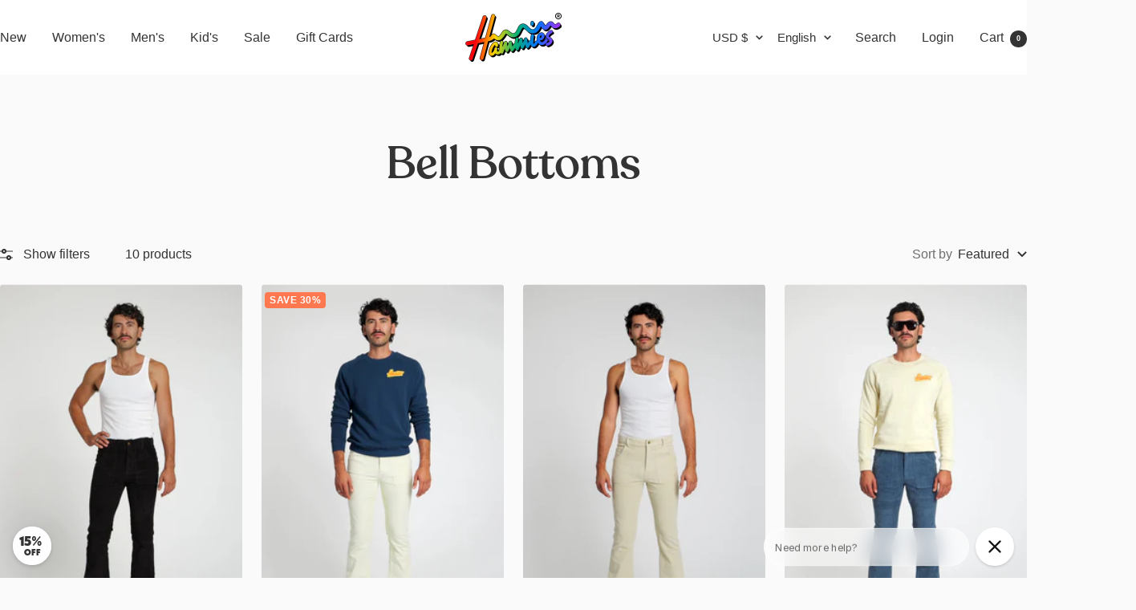

--- FILE ---
content_type: text/html; charset=utf-8
request_url: https://www.hammies.com/collections/bell-bottoms/men
body_size: 57775
content:
<!doctype html><html class="no-js" lang="en" dir="ltr">
  <head>
    <meta charset="utf-8">
    <meta
      name="viewport"
      content="width=device-width, initial-scale=1.0, height=device-height, minimum-scale=1.0, maximum-scale=1.0, viewport-fit=cover"
    >
    <meta name="theme-color" content="#ffffff">

    <title>
      Shop Retro Bell Bottoms – Vintage 70s Style | Hammies
    </title><meta name="description" content="Shop retro bell bottoms at Hammies. From 70s-inspired flare jeans to stylish bell bottom pants, find your perfect vintage look today."><link rel="canonical" href="https://www.hammies.com/collections/bell-bottoms/men"><link rel="shortcut icon" href="//www.hammies.com/cdn/shop/files/Profile_2x_361352c4-80d2-49ea-b595-48c3b8003abd.png?v=1656531012&width=96" type="image/png"><link rel="preconnect" href="https://cdn.shopify.com">
    <link rel="dns-prefetch" href="https://productreviews.shopifycdn.com">
    <link rel="dns-prefetch" href="https://www.google-analytics.com"><link rel="preconnect" href="https://fonts.shopifycdn.com" crossorigin><link rel="preload" as="style" href="//www.hammies.com/cdn/shop/t/29/assets/theme.css?v=114155914573573368761748549998">
    <link rel="preload" as="style" href="//www.hammies.com/cdn/shop/t/29/assets/custom.css?v=84254671519432043361768989035">
    <link rel="preload" as="script" href="//www.hammies.com/cdn/shop/t/29/assets/vendor.js?v=41160124896108959141728049326">
    <link rel="preload" as="script" href="//www.hammies.com/cdn/shop/t/29/assets/theme.js?v=162653485394756683951768465526"><meta property="og:type" content="website">
  <meta property="og:title" content="Bell Bottoms"><meta property="og:image" content="http://www.hammies.com/cdn/shop/collections/Bell_Bottoms_02.jpg?v=1730703807&width=1024">
  <meta property="og:image:secure_url" content="https://www.hammies.com/cdn/shop/collections/Bell_Bottoms_02.jpg?v=1730703807&width=1024">
  <meta property="og:image:width" content="2000">
  <meta property="og:image:height" content="2000"><meta property="og:description" content="Shop retro bell bottoms at Hammies. From 70s-inspired flare jeans to stylish bell bottom pants, find your perfect vintage look today."><meta property="og:url" content="https://www.hammies.com/collections/bell-bottoms/men">
<meta property="og:site_name" content="Hammies"><meta name="twitter:card" content="summary"><meta name="twitter:title" content="Bell Bottoms">
  <meta
    name="twitter:description"
    content=""
  ><meta name="twitter:image" content="https://www.hammies.com/cdn/shop/collections/Bell_Bottoms_02.jpg?v=1730703807&width=1200">
  <meta name="twitter:image:alt" content="Bell Bottoms">
    <script type="application/ld+json">
  {
    "@context": "https://schema.org",
    "@type": "BreadcrumbList",
    "itemListElement": [{
        "@type": "ListItem",
        "position": 1,
        "name": "Home",
        "item": "https://www.hammies.com"
      },{
            "@type": "ListItem",
            "position": 2,
            "name": "Bell Bottoms",
            "item": "https://www.hammies.com/collections/bell-bottoms"
          }]
  }
</script>
    <link rel="preload" href="//www.hammies.com/cdn/fonts/jost/jost_n7.921dc18c13fa0b0c94c5e2517ffe06139c3615a3.woff2" as="font" type="font/woff2" crossorigin><style>
  /* Typography (heading) */
  @font-face {
  font-family: Jost;
  font-weight: 700;
  font-style: normal;
  font-display: swap;
  src: url("//www.hammies.com/cdn/fonts/jost/jost_n7.921dc18c13fa0b0c94c5e2517ffe06139c3615a3.woff2") format("woff2"),
       url("//www.hammies.com/cdn/fonts/jost/jost_n7.cbfc16c98c1e195f46c536e775e4e959c5f2f22b.woff") format("woff");
}

@font-face {
  font-family: Jost;
  font-weight: 700;
  font-style: italic;
  font-display: swap;
  src: url("//www.hammies.com/cdn/fonts/jost/jost_i7.d8201b854e41e19d7ed9b1a31fe4fe71deea6d3f.woff2") format("woff2"),
       url("//www.hammies.com/cdn/fonts/jost/jost_i7.eae515c34e26b6c853efddc3fc0c552e0de63757.woff") format("woff");
}

/* Typography (body) */
  



:root {--heading-color: 51, 51, 51;
    --text-color: 51, 51, 51;
    --background: 250, 250, 250;
    --secondary-background: 250, 250, 250;
    --border-color: 220, 220, 220;
    --border-color-darker: 170, 170, 170;
    --success-color: 81, 181, 131;
    --success-background: 216, 236, 226;
    --error-color: 238, 68, 65;
    --error-background: 249, 237, 237;
    --primary-button-background: 209, 96, 85;
    --primary-button-text-color: 255, 255, 255;
    --secondary-button-background: 209, 96, 85;
    --secondary-button-text-color: 255, 255, 255;
    --product-star-rating: 255, 213, 98;
    --product-on-sale-accent: 255, 120, 80;
    --product-sold-out-accent: 238, 68, 65;
    --product-custom-label-background: 73, 131, 215;
    --product-custom-label-text-color: 255, 255, 255;
    --product-custom-label-2-background: 175, 122, 215;
    --product-custom-label-2-text-color: 255, 255, 255;
    --product-low-stock-text-color: 238, 68, 65;
    --product-in-stock-text-color: 81, 181, 131;
    --loading-bar-background: 51, 51, 51;

    /* We duplicate some "base" colors as root colors, which is useful to use on drawer elements or popover without. Those should not be overridden to avoid issues */
    --root-heading-color: 51, 51, 51;
    --root-text-color: 51, 51, 51;
    --root-background: 250, 250, 250;
    --root-border-color: 220, 220, 220;
    --root-primary-button-background: 209, 96, 85;
    --root-primary-button-text-color: 255, 255, 255;

    --base-font-size: 16px;
    --heading-font-family: Jost, sans-serif;
    --heading-font-weight: 700;
    --heading-font-style: normal;
    --heading-text-transform: normal;
    --text-font-family: "system_ui", -apple-system, 'Segoe UI', Roboto, 'Helvetica Neue', 'Noto Sans', 'Liberation Sans', Arial, sans-serif, 'Apple Color Emoji', 'Segoe UI Emoji', 'Segoe UI Symbol', 'Noto Color Emoji';
    --text-font-weight: 400;
    --text-font-style: normal;
    --text-font-bold-weight: 700;

    /* Typography (font size) */
    --heading-xxsmall-font-size: 11px;
    --heading-xsmall-font-size: 11px;
    --heading-small-font-size: 12px;
    --heading-large-font-size: 36px;
    --heading-h1-font-size: 36px;
    --heading-h2-font-size: 30px;
    --heading-h3-font-size: 26px;
    --heading-h4-font-size: 24px;
    --heading-h5-font-size: 20px;
    --heading-h6-font-size: 16px;

    /* Control the look and feel of the theme by changing radius of various elements */
    --button-border-radius: 4px;
    --block-border-radius: 8px;
    --block-border-radius-reduced: 4px;
    --color-swatch-border-radius: 0px;

    /* Button size */
    --button-height: 48px;
    --button-small-height: 40px;

    /* Form related */
    --form-input-field-height: 48px;
    --form-input-gap: 16px;
    --form-submit-margin: 24px;

    /* Product listing related variables */
    --product-list-block-spacing: 32px;

    /* Video related */
    --play-button-background: 250, 250, 250;
    --play-button-arrow: 51, 51, 51;

    /* RTL support */
    --transform-logical-flip: 1;
    --transform-origin-start: left;
    --transform-origin-end: right;

    /* Other */
    --zoom-cursor-svg-url: url(//www.hammies.com/cdn/shop/t/29/assets/zoom-cursor.svg?v=28612);
    --arrow-right-svg-url: url(//www.hammies.com/cdn/shop/t/29/assets/arrow-right.svg?v=28612);
    --arrow-left-svg-url: url(//www.hammies.com/cdn/shop/t/29/assets/arrow-left.svg?v=28612);

    /* Some useful variables that we can reuse in our CSS. Some explanation are needed for some of them:
       - container-max-width-minus-gutters: represents the container max width without the edge gutters
       - container-outer-width: considering the screen width, represent all the space outside the container
       - container-outer-margin: same as container-outer-width but get set to 0 inside a container
       - container-inner-width: the effective space inside the container (minus gutters)
       - grid-column-width: represents the width of a single column of the grid
       - vertical-breather: this is a variable that defines the global "spacing" between sections, and inside the section
                            to create some "breath" and minimum spacing
     */
    --container-max-width: 1600px;
    --container-gutter: 24px;
    --container-max-width-minus-gutters: calc(var(--container-max-width) - (var(--container-gutter)) * 2);
    --container-outer-width: max(calc((100vw - var(--container-max-width-minus-gutters)) / 2), var(--container-gutter));
    --container-outer-margin: var(--container-outer-width);
    --container-inner-width: calc(100vw - var(--container-outer-width) * 2);

    --grid-column-count: 10;
    --grid-gap: 24px;
    --grid-column-width: calc((100vw - var(--container-outer-width) * 2 - var(--grid-gap) * (var(--grid-column-count) - 1)) / var(--grid-column-count));

    --vertical-breather: 48px;
    --vertical-breather-tight: 48px;

    /* Shopify related variables */
    --payment-terms-background-color: #fafafa;
  }

  @media screen and (min-width: 741px) {
    :root {
      --container-gutter: 40px;
      --grid-column-count: 20;
      --vertical-breather: 64px;
      --vertical-breather-tight: 64px;

      /* Typography (font size) */
      --heading-xsmall-font-size: 12px;
      --heading-small-font-size: 13px;
      --heading-large-font-size: 52px;
      --heading-h1-font-size: 48px;
      --heading-h2-font-size: 38px;
      --heading-h3-font-size: 32px;
      --heading-h4-font-size: 24px;
      --heading-h5-font-size: 20px;
      --heading-h6-font-size: 18px;

      /* Form related */
      --form-input-field-height: 52px;
      --form-submit-margin: 32px;

      /* Button size */
      --button-height: 52px;
      --button-small-height: 44px;
    }
  }

  @media screen and (min-width: 1200px) {
    :root {
      --vertical-breather: 80px;
      --vertical-breather-tight: 64px;
      --product-list-block-spacing: 48px;

      /* Typography */
      --heading-large-font-size: 64px;
      --heading-h1-font-size: 56px;
      --heading-h2-font-size: 48px;
      --heading-h3-font-size: 36px;
      --heading-h4-font-size: 30px;
      --heading-h5-font-size: 24px;
      --heading-h6-font-size: 18px;
    }
  }

  @media screen and (min-width: 1600px) {
    :root {
      --vertical-breather: 90px;
      --vertical-breather-tight: 64px;
    }
  }
</style>

    <script>
  // This allows to expose several variables to the global scope, to be used in scripts
  window.themeVariables = {
    settings: {
      direction: "ltr",
      pageType: "collection",
      cartCount: 0,
      moneyFormat: "${{amount}}",
      moneyWithCurrencyFormat: "${{amount}} USD",
      showVendor: false,
      discountMode: "percentage",
      currencyCodeEnabled: false,
      cartType: "drawer",
      cartCurrency: "USD",
      mobileZoomFactor: 2.5
    },

    routes: {
      host: "www.hammies.com",
      rootUrl: "\/",
      rootUrlWithoutSlash: '',
      cartUrl: "\/cart",
      cartAddUrl: "\/cart\/add",
      cartChangeUrl: "\/cart\/change",
      searchUrl: "\/search",
      predictiveSearchUrl: "\/search\/suggest",
      productRecommendationsUrl: "\/recommendations\/products"
    },

    strings: {
      accessibilityDelete: "Delete",
      accessibilityClose: "Close",
      collectionSoldOut: "Sold out",
      collectionDiscount: "Save @savings@",
      productSalePrice: "Sale price",
      productRegularPrice: "Regular price",
      productFormUnavailable: "Unavailable",
      productFormSoldOut: "Sold out",
      productFormPreOrder: "Pre-order",
      productFormAddToCart: "Add to cart",
      searchNoResults: "No results could be found.",
      searchNewSearch: "New search",
      searchProducts: "Products",
      searchArticles: "Blog posts",
      searchPages: "Pages",
      searchCollections: "Collections",
      cartViewCart: "View cart",
      cartItemAdded: "Item added to your cart!",
      cartItemAddedShort: "Added to your cart!",
      cartAddOrderNote: "Add order note",
      cartEditOrderNote: "Edit order note",
      shippingEstimatorNoResults: "Sorry, we do not ship to your address.",
      shippingEstimatorOneResult: "There is one shipping rate for your address:",
      shippingEstimatorMultipleResults: "There are several shipping rates for your address:",
      shippingEstimatorError: "One or more error occurred while retrieving shipping rates:"
    },

    libs: {
      flickity: "\/\/www.hammies.com\/cdn\/shop\/t\/29\/assets\/flickity.js?v=28666259715514388961728049323",
      photoswipe: "\/\/www.hammies.com\/cdn\/shop\/t\/29\/assets\/photoswipe.js?v=22493808779554862221728049324",
      qrCode: "\/\/www.hammies.com\/cdn\/shopifycloud\/storefront\/assets\/themes_support\/vendor\/qrcode-3f2b403b.js"
    },

    breakpoints: {
      phone: 'screen and (max-width: 740px)',
      tablet: 'screen and (min-width: 741px) and (max-width: 999px)',
      tabletAndUp: 'screen and (min-width: 741px)',
      pocket: 'screen and (max-width: 999px)',
      lap: 'screen and (min-width: 1000px) and (max-width: 1199px)',
      lapAndUp: 'screen and (min-width: 1000px)',
      desktop: 'screen and (min-width: 1200px)',
      wide: 'screen and (min-width: 1400px)'
    }
  };

  window.addEventListener('pageshow', async () => {
    const cartContent = await (await fetch(`${window.themeVariables.routes.cartUrl}.js`, {cache: 'reload'})).json();
    document.documentElement.dispatchEvent(new CustomEvent('cart:refresh', {detail: {cart: cartContent}}));
  });

  if ('noModule' in HTMLScriptElement.prototype) {
    // Old browsers (like IE) that does not support module will be considered as if not executing JS at all
    document.documentElement.className = document.documentElement.className.replace('no-js', 'js');

    requestAnimationFrame(() => {
      const viewportHeight = (window.visualViewport ? window.visualViewport.height : document.documentElement.clientHeight);
      document.documentElement.style.setProperty('--window-height',viewportHeight + 'px');
    });
  }</script>


    <link rel="stylesheet" href="//www.hammies.com/cdn/shop/t/29/assets/theme.css?v=114155914573573368761748549998">
    <link rel="stylesheet" href="//www.hammies.com/cdn/shop/t/29/assets/custom.css?v=84254671519432043361768989035">

    <script src="//www.hammies.com/cdn/shop/t/29/assets/vendor.js?v=41160124896108959141728049326" defer></script>
    <script src="//www.hammies.com/cdn/shop/t/29/assets/theme.js?v=162653485394756683951768465526" defer></script>
    <script src="//www.hammies.com/cdn/shop/t/29/assets/custom.js?v=12351155220676169921768984776" defer></script>

    <script>window.performance && window.performance.mark && window.performance.mark('shopify.content_for_header.start');</script><meta name="google-site-verification" content="i7QsCwcO4qun2yufJRrzs7-C5Q46ZB5xoCR3Je9hIiU">
<meta name="google-site-verification" content="LV5ba_O63B_LG3CHQvM8nYlG-7RWdHYaab05G9peyS8">
<meta name="facebook-domain-verification" content="z0jkr80hwe21xl125050vi4k3qvn0s">
<meta name="facebook-domain-verification" content="n8a65fgbtt19airij6hxbn8q32u1m6">
<meta id="shopify-digital-wallet" name="shopify-digital-wallet" content="/17485525/digital_wallets/dialog">
<meta name="shopify-checkout-api-token" content="bc515d0ba8a2441b44455fd10435b0f6">
<meta id="in-context-paypal-metadata" data-shop-id="17485525" data-venmo-supported="false" data-environment="production" data-locale="en_US" data-paypal-v4="true" data-currency="USD">
<link rel="alternate" type="application/atom+xml" title="Feed" href="/collections/bell-bottoms/men.atom" />
<link rel="alternate" hreflang="x-default" href="https://www.hammies.com/collections/bell-bottoms/men">
<link rel="alternate" hreflang="en" href="https://www.hammies.com/collections/bell-bottoms/men">
<link rel="alternate" hreflang="fr" href="https://www.hammies.com/fr/collections/bell-bottoms/men">
<link rel="alternate" hreflang="es" href="https://www.hammies.com/es/collections/bell-bottoms/men">
<link rel="alternate" type="application/json+oembed" href="https://www.hammies.com/collections/bell-bottoms/men.oembed">
<script async="async" src="/checkouts/internal/preloads.js?locale=en-US"></script>
<link rel="preconnect" href="https://shop.app" crossorigin="anonymous">
<script async="async" src="https://shop.app/checkouts/internal/preloads.js?locale=en-US&shop_id=17485525" crossorigin="anonymous"></script>
<script id="apple-pay-shop-capabilities" type="application/json">{"shopId":17485525,"countryCode":"US","currencyCode":"USD","merchantCapabilities":["supports3DS"],"merchantId":"gid:\/\/shopify\/Shop\/17485525","merchantName":"Hammies","requiredBillingContactFields":["postalAddress","email"],"requiredShippingContactFields":["postalAddress","email"],"shippingType":"shipping","supportedNetworks":["visa","masterCard","amex","discover","elo","jcb"],"total":{"type":"pending","label":"Hammies","amount":"1.00"},"shopifyPaymentsEnabled":true,"supportsSubscriptions":true}</script>
<script id="shopify-features" type="application/json">{"accessToken":"bc515d0ba8a2441b44455fd10435b0f6","betas":["rich-media-storefront-analytics"],"domain":"www.hammies.com","predictiveSearch":true,"shopId":17485525,"locale":"en"}</script>
<script>var Shopify = Shopify || {};
Shopify.shop = "hammies-shorts.myshopify.com";
Shopify.locale = "en";
Shopify.currency = {"active":"USD","rate":"1.0"};
Shopify.country = "US";
Shopify.theme = {"name":"focal\/main","id":136133869808,"schema_name":"Focal","schema_version":"12.7.1","theme_store_id":null,"role":"main"};
Shopify.theme.handle = "null";
Shopify.theme.style = {"id":null,"handle":null};
Shopify.cdnHost = "www.hammies.com/cdn";
Shopify.routes = Shopify.routes || {};
Shopify.routes.root = "/";</script>
<script type="module">!function(o){(o.Shopify=o.Shopify||{}).modules=!0}(window);</script>
<script>!function(o){function n(){var o=[];function n(){o.push(Array.prototype.slice.apply(arguments))}return n.q=o,n}var t=o.Shopify=o.Shopify||{};t.loadFeatures=n(),t.autoloadFeatures=n()}(window);</script>
<script>
  window.ShopifyPay = window.ShopifyPay || {};
  window.ShopifyPay.apiHost = "shop.app\/pay";
  window.ShopifyPay.redirectState = null;
</script>
<script id="shop-js-analytics" type="application/json">{"pageType":"collection"}</script>
<script defer="defer" async type="module" src="//www.hammies.com/cdn/shopifycloud/shop-js/modules/v2/client.init-shop-cart-sync_BT-GjEfc.en.esm.js"></script>
<script defer="defer" async type="module" src="//www.hammies.com/cdn/shopifycloud/shop-js/modules/v2/chunk.common_D58fp_Oc.esm.js"></script>
<script defer="defer" async type="module" src="//www.hammies.com/cdn/shopifycloud/shop-js/modules/v2/chunk.modal_xMitdFEc.esm.js"></script>
<script type="module">
  await import("//www.hammies.com/cdn/shopifycloud/shop-js/modules/v2/client.init-shop-cart-sync_BT-GjEfc.en.esm.js");
await import("//www.hammies.com/cdn/shopifycloud/shop-js/modules/v2/chunk.common_D58fp_Oc.esm.js");
await import("//www.hammies.com/cdn/shopifycloud/shop-js/modules/v2/chunk.modal_xMitdFEc.esm.js");

  window.Shopify.SignInWithShop?.initShopCartSync?.({"fedCMEnabled":true,"windoidEnabled":true});

</script>
<script>
  window.Shopify = window.Shopify || {};
  if (!window.Shopify.featureAssets) window.Shopify.featureAssets = {};
  window.Shopify.featureAssets['shop-js'] = {"shop-cart-sync":["modules/v2/client.shop-cart-sync_DZOKe7Ll.en.esm.js","modules/v2/chunk.common_D58fp_Oc.esm.js","modules/v2/chunk.modal_xMitdFEc.esm.js"],"init-fed-cm":["modules/v2/client.init-fed-cm_B6oLuCjv.en.esm.js","modules/v2/chunk.common_D58fp_Oc.esm.js","modules/v2/chunk.modal_xMitdFEc.esm.js"],"shop-cash-offers":["modules/v2/client.shop-cash-offers_D2sdYoxE.en.esm.js","modules/v2/chunk.common_D58fp_Oc.esm.js","modules/v2/chunk.modal_xMitdFEc.esm.js"],"shop-login-button":["modules/v2/client.shop-login-button_QeVjl5Y3.en.esm.js","modules/v2/chunk.common_D58fp_Oc.esm.js","modules/v2/chunk.modal_xMitdFEc.esm.js"],"pay-button":["modules/v2/client.pay-button_DXTOsIq6.en.esm.js","modules/v2/chunk.common_D58fp_Oc.esm.js","modules/v2/chunk.modal_xMitdFEc.esm.js"],"shop-button":["modules/v2/client.shop-button_DQZHx9pm.en.esm.js","modules/v2/chunk.common_D58fp_Oc.esm.js","modules/v2/chunk.modal_xMitdFEc.esm.js"],"avatar":["modules/v2/client.avatar_BTnouDA3.en.esm.js"],"init-windoid":["modules/v2/client.init-windoid_CR1B-cfM.en.esm.js","modules/v2/chunk.common_D58fp_Oc.esm.js","modules/v2/chunk.modal_xMitdFEc.esm.js"],"init-shop-for-new-customer-accounts":["modules/v2/client.init-shop-for-new-customer-accounts_C_vY_xzh.en.esm.js","modules/v2/client.shop-login-button_QeVjl5Y3.en.esm.js","modules/v2/chunk.common_D58fp_Oc.esm.js","modules/v2/chunk.modal_xMitdFEc.esm.js"],"init-shop-email-lookup-coordinator":["modules/v2/client.init-shop-email-lookup-coordinator_BI7n9ZSv.en.esm.js","modules/v2/chunk.common_D58fp_Oc.esm.js","modules/v2/chunk.modal_xMitdFEc.esm.js"],"init-shop-cart-sync":["modules/v2/client.init-shop-cart-sync_BT-GjEfc.en.esm.js","modules/v2/chunk.common_D58fp_Oc.esm.js","modules/v2/chunk.modal_xMitdFEc.esm.js"],"shop-toast-manager":["modules/v2/client.shop-toast-manager_DiYdP3xc.en.esm.js","modules/v2/chunk.common_D58fp_Oc.esm.js","modules/v2/chunk.modal_xMitdFEc.esm.js"],"init-customer-accounts":["modules/v2/client.init-customer-accounts_D9ZNqS-Q.en.esm.js","modules/v2/client.shop-login-button_QeVjl5Y3.en.esm.js","modules/v2/chunk.common_D58fp_Oc.esm.js","modules/v2/chunk.modal_xMitdFEc.esm.js"],"init-customer-accounts-sign-up":["modules/v2/client.init-customer-accounts-sign-up_iGw4briv.en.esm.js","modules/v2/client.shop-login-button_QeVjl5Y3.en.esm.js","modules/v2/chunk.common_D58fp_Oc.esm.js","modules/v2/chunk.modal_xMitdFEc.esm.js"],"shop-follow-button":["modules/v2/client.shop-follow-button_CqMgW2wH.en.esm.js","modules/v2/chunk.common_D58fp_Oc.esm.js","modules/v2/chunk.modal_xMitdFEc.esm.js"],"checkout-modal":["modules/v2/client.checkout-modal_xHeaAweL.en.esm.js","modules/v2/chunk.common_D58fp_Oc.esm.js","modules/v2/chunk.modal_xMitdFEc.esm.js"],"shop-login":["modules/v2/client.shop-login_D91U-Q7h.en.esm.js","modules/v2/chunk.common_D58fp_Oc.esm.js","modules/v2/chunk.modal_xMitdFEc.esm.js"],"lead-capture":["modules/v2/client.lead-capture_BJmE1dJe.en.esm.js","modules/v2/chunk.common_D58fp_Oc.esm.js","modules/v2/chunk.modal_xMitdFEc.esm.js"],"payment-terms":["modules/v2/client.payment-terms_Ci9AEqFq.en.esm.js","modules/v2/chunk.common_D58fp_Oc.esm.js","modules/v2/chunk.modal_xMitdFEc.esm.js"]};
</script>
<script>(function() {
  var isLoaded = false;
  function asyncLoad() {
    if (isLoaded) return;
    isLoaded = true;
    var urls = ["https:\/\/unpkg.com\/@happyreturns\/happyreturns-script-tag?shop=hammies-shorts.myshopify.com"];
    for (var i = 0; i < urls.length; i++) {
      var s = document.createElement('script');
      s.type = 'text/javascript';
      s.async = true;
      s.src = urls[i];
      var x = document.getElementsByTagName('script')[0];
      x.parentNode.insertBefore(s, x);
    }
  };
  if(window.attachEvent) {
    window.attachEvent('onload', asyncLoad);
  } else {
    window.addEventListener('load', asyncLoad, false);
  }
})();</script>
<script id="__st">var __st={"a":17485525,"offset":-28800,"reqid":"47ac9d90-f808-4417-9498-d496fc412784-1769517848","pageurl":"www.hammies.com\/collections\/bell-bottoms\/men","u":"10f44d9d75f2","p":"collection","rtyp":"collection","rid":407037378800};</script>
<script>window.ShopifyPaypalV4VisibilityTracking = true;</script>
<script id="captcha-bootstrap">!function(){'use strict';const t='contact',e='account',n='new_comment',o=[[t,t],['blogs',n],['comments',n],[t,'customer']],c=[[e,'customer_login'],[e,'guest_login'],[e,'recover_customer_password'],[e,'create_customer']],r=t=>t.map((([t,e])=>`form[action*='/${t}']:not([data-nocaptcha='true']) input[name='form_type'][value='${e}']`)).join(','),a=t=>()=>t?[...document.querySelectorAll(t)].map((t=>t.form)):[];function s(){const t=[...o],e=r(t);return a(e)}const i='password',u='form_key',d=['recaptcha-v3-token','g-recaptcha-response','h-captcha-response',i],f=()=>{try{return window.sessionStorage}catch{return}},m='__shopify_v',_=t=>t.elements[u];function p(t,e,n=!1){try{const o=window.sessionStorage,c=JSON.parse(o.getItem(e)),{data:r}=function(t){const{data:e,action:n}=t;return t[m]||n?{data:e,action:n}:{data:t,action:n}}(c);for(const[e,n]of Object.entries(r))t.elements[e]&&(t.elements[e].value=n);n&&o.removeItem(e)}catch(o){console.error('form repopulation failed',{error:o})}}const l='form_type',E='cptcha';function T(t){t.dataset[E]=!0}const w=window,h=w.document,L='Shopify',v='ce_forms',y='captcha';let A=!1;((t,e)=>{const n=(g='f06e6c50-85a8-45c8-87d0-21a2b65856fe',I='https://cdn.shopify.com/shopifycloud/storefront-forms-hcaptcha/ce_storefront_forms_captcha_hcaptcha.v1.5.2.iife.js',D={infoText:'Protected by hCaptcha',privacyText:'Privacy',termsText:'Terms'},(t,e,n)=>{const o=w[L][v],c=o.bindForm;if(c)return c(t,g,e,D).then(n);var r;o.q.push([[t,g,e,D],n]),r=I,A||(h.body.append(Object.assign(h.createElement('script'),{id:'captcha-provider',async:!0,src:r})),A=!0)});var g,I,D;w[L]=w[L]||{},w[L][v]=w[L][v]||{},w[L][v].q=[],w[L][y]=w[L][y]||{},w[L][y].protect=function(t,e){n(t,void 0,e),T(t)},Object.freeze(w[L][y]),function(t,e,n,w,h,L){const[v,y,A,g]=function(t,e,n){const i=e?o:[],u=t?c:[],d=[...i,...u],f=r(d),m=r(i),_=r(d.filter((([t,e])=>n.includes(e))));return[a(f),a(m),a(_),s()]}(w,h,L),I=t=>{const e=t.target;return e instanceof HTMLFormElement?e:e&&e.form},D=t=>v().includes(t);t.addEventListener('submit',(t=>{const e=I(t);if(!e)return;const n=D(e)&&!e.dataset.hcaptchaBound&&!e.dataset.recaptchaBound,o=_(e),c=g().includes(e)&&(!o||!o.value);(n||c)&&t.preventDefault(),c&&!n&&(function(t){try{if(!f())return;!function(t){const e=f();if(!e)return;const n=_(t);if(!n)return;const o=n.value;o&&e.removeItem(o)}(t);const e=Array.from(Array(32),(()=>Math.random().toString(36)[2])).join('');!function(t,e){_(t)||t.append(Object.assign(document.createElement('input'),{type:'hidden',name:u})),t.elements[u].value=e}(t,e),function(t,e){const n=f();if(!n)return;const o=[...t.querySelectorAll(`input[type='${i}']`)].map((({name:t})=>t)),c=[...d,...o],r={};for(const[a,s]of new FormData(t).entries())c.includes(a)||(r[a]=s);n.setItem(e,JSON.stringify({[m]:1,action:t.action,data:r}))}(t,e)}catch(e){console.error('failed to persist form',e)}}(e),e.submit())}));const S=(t,e)=>{t&&!t.dataset[E]&&(n(t,e.some((e=>e===t))),T(t))};for(const o of['focusin','change'])t.addEventListener(o,(t=>{const e=I(t);D(e)&&S(e,y())}));const B=e.get('form_key'),M=e.get(l),P=B&&M;t.addEventListener('DOMContentLoaded',(()=>{const t=y();if(P)for(const e of t)e.elements[l].value===M&&p(e,B);[...new Set([...A(),...v().filter((t=>'true'===t.dataset.shopifyCaptcha))])].forEach((e=>S(e,t)))}))}(h,new URLSearchParams(w.location.search),n,t,e,['guest_login'])})(!0,!0)}();</script>
<script integrity="sha256-4kQ18oKyAcykRKYeNunJcIwy7WH5gtpwJnB7kiuLZ1E=" data-source-attribution="shopify.loadfeatures" defer="defer" src="//www.hammies.com/cdn/shopifycloud/storefront/assets/storefront/load_feature-a0a9edcb.js" crossorigin="anonymous"></script>
<script crossorigin="anonymous" defer="defer" src="//www.hammies.com/cdn/shopifycloud/storefront/assets/shopify_pay/storefront-65b4c6d7.js?v=20250812"></script>
<script data-source-attribution="shopify.dynamic_checkout.dynamic.init">var Shopify=Shopify||{};Shopify.PaymentButton=Shopify.PaymentButton||{isStorefrontPortableWallets:!0,init:function(){window.Shopify.PaymentButton.init=function(){};var t=document.createElement("script");t.src="https://www.hammies.com/cdn/shopifycloud/portable-wallets/latest/portable-wallets.en.js",t.type="module",document.head.appendChild(t)}};
</script>
<script data-source-attribution="shopify.dynamic_checkout.buyer_consent">
  function portableWalletsHideBuyerConsent(e){var t=document.getElementById("shopify-buyer-consent"),n=document.getElementById("shopify-subscription-policy-button");t&&n&&(t.classList.add("hidden"),t.setAttribute("aria-hidden","true"),n.removeEventListener("click",e))}function portableWalletsShowBuyerConsent(e){var t=document.getElementById("shopify-buyer-consent"),n=document.getElementById("shopify-subscription-policy-button");t&&n&&(t.classList.remove("hidden"),t.removeAttribute("aria-hidden"),n.addEventListener("click",e))}window.Shopify?.PaymentButton&&(window.Shopify.PaymentButton.hideBuyerConsent=portableWalletsHideBuyerConsent,window.Shopify.PaymentButton.showBuyerConsent=portableWalletsShowBuyerConsent);
</script>
<script data-source-attribution="shopify.dynamic_checkout.cart.bootstrap">document.addEventListener("DOMContentLoaded",(function(){function t(){return document.querySelector("shopify-accelerated-checkout-cart, shopify-accelerated-checkout")}if(t())Shopify.PaymentButton.init();else{new MutationObserver((function(e,n){t()&&(Shopify.PaymentButton.init(),n.disconnect())})).observe(document.body,{childList:!0,subtree:!0})}}));
</script>
<script id='scb4127' type='text/javascript' async='' src='https://www.hammies.com/cdn/shopifycloud/privacy-banner/storefront-banner.js'></script><link id="shopify-accelerated-checkout-styles" rel="stylesheet" media="screen" href="https://www.hammies.com/cdn/shopifycloud/portable-wallets/latest/accelerated-checkout-backwards-compat.css" crossorigin="anonymous">
<style id="shopify-accelerated-checkout-cart">
        #shopify-buyer-consent {
  margin-top: 1em;
  display: inline-block;
  width: 100%;
}

#shopify-buyer-consent.hidden {
  display: none;
}

#shopify-subscription-policy-button {
  background: none;
  border: none;
  padding: 0;
  text-decoration: underline;
  font-size: inherit;
  cursor: pointer;
}

#shopify-subscription-policy-button::before {
  box-shadow: none;
}

      </style>

<script>window.performance && window.performance.mark && window.performance.mark('shopify.content_for_header.end');</script>
  <!-- BEGIN app block: shopify://apps/ground/blocks/ground_script/33606432-4610-4a99-a33b-7bec990f60ef --><script type="text/javascript" async src="https://onsite.joinground.com/ground.js"></script>

<!-- END app block --><!-- BEGIN app block: shopify://apps/triplewhale/blocks/triple_pixel_snippet/483d496b-3f1a-4609-aea7-8eee3b6b7a2a --><link rel='preconnect dns-prefetch' href='https://api.config-security.com/' crossorigin />
<link rel='preconnect dns-prefetch' href='https://conf.config-security.com/' crossorigin />
<script>
/* >> TriplePixel :: start*/
window.TriplePixelData={TripleName:"hammies-shorts.myshopify.com",ver:"2.16",plat:"SHOPIFY",isHeadless:false,src:'SHOPIFY_EXT',product:{id:"",name:``,price:"",variant:""},search:"",collection:"407037378800",cart:"drawer",template:"collection",curr:"USD" || "USD"},function(W,H,A,L,E,_,B,N){function O(U,T,P,H,R){void 0===R&&(R=!1),H=new XMLHttpRequest,P?(H.open("POST",U,!0),H.setRequestHeader("Content-Type","text/plain")):H.open("GET",U,!0),H.send(JSON.stringify(P||{})),H.onreadystatechange=function(){4===H.readyState&&200===H.status?(R=H.responseText,U.includes("/first")?eval(R):P||(N[B]=R)):(299<H.status||H.status<200)&&T&&!R&&(R=!0,O(U,T-1,P))}}if(N=window,!N[H+"sn"]){N[H+"sn"]=1,L=function(){return Date.now().toString(36)+"_"+Math.random().toString(36)};try{A.setItem(H,1+(0|A.getItem(H)||0)),(E=JSON.parse(A.getItem(H+"U")||"[]")).push({u:location.href,r:document.referrer,t:Date.now(),id:L()}),A.setItem(H+"U",JSON.stringify(E))}catch(e){}var i,m,p;A.getItem('"!nC`')||(_=A,A=N,A[H]||(E=A[H]=function(t,e,i){return void 0===i&&(i=[]),"State"==t?E.s:(W=L(),(E._q=E._q||[]).push([W,t,e].concat(i)),W)},E.s="Installed",E._q=[],E.ch=W,B="configSecurityConfModel",N[B]=1,O("https://conf.config-security.com/model",5),i=L(),m=A[atob("c2NyZWVu")],_.setItem("di_pmt_wt",i),p={id:i,action:"profile",avatar:_.getItem("auth-security_rand_salt_"),time:m[atob("d2lkdGg=")]+":"+m[atob("aGVpZ2h0")],host:A.TriplePixelData.TripleName,plat:A.TriplePixelData.plat,url:window.location.href.slice(0,500),ref:document.referrer,ver:A.TriplePixelData.ver},O("https://api.config-security.com/event",5,p),O("https://api.config-security.com/first?host=".concat(p.host,"&plat=").concat(p.plat),5)))}}("","TriplePixel",localStorage);
/* << TriplePixel :: end*/
</script>



<!-- END app block --><!-- BEGIN app block: shopify://apps/klaviyo-email-marketing-sms/blocks/klaviyo-onsite-embed/2632fe16-c075-4321-a88b-50b567f42507 -->












  <script async src="https://static.klaviyo.com/onsite/js/WGtENE/klaviyo.js?company_id=WGtENE"></script>
  <script>!function(){if(!window.klaviyo){window._klOnsite=window._klOnsite||[];try{window.klaviyo=new Proxy({},{get:function(n,i){return"push"===i?function(){var n;(n=window._klOnsite).push.apply(n,arguments)}:function(){for(var n=arguments.length,o=new Array(n),w=0;w<n;w++)o[w]=arguments[w];var t="function"==typeof o[o.length-1]?o.pop():void 0,e=new Promise((function(n){window._klOnsite.push([i].concat(o,[function(i){t&&t(i),n(i)}]))}));return e}}})}catch(n){window.klaviyo=window.klaviyo||[],window.klaviyo.push=function(){var n;(n=window._klOnsite).push.apply(n,arguments)}}}}();</script>

  




  <script>
    window.klaviyoReviewsProductDesignMode = false
  </script>







<!-- END app block --><!-- BEGIN app block: shopify://apps/gorgias-live-chat-helpdesk/blocks/gorgias/a66db725-7b96-4e3f-916e-6c8e6f87aaaa -->
<script defer data-gorgias-loader-chat src="https://config.gorgias.chat/bundle-loader/shopify/hammies-shorts.myshopify.com"></script>


<script defer data-gorgias-loader-convert  src="https://content.9gtb.com/loader.js"></script>


<script defer data-gorgias-loader-mailto-replace  src="https://config.gorgias.help/api/contact-forms/replace-mailto-script.js?shopName=hammies-shorts"></script>


<!-- END app block --><!-- BEGIN app block: shopify://apps/judge-me-reviews/blocks/judgeme_core/61ccd3b1-a9f2-4160-9fe9-4fec8413e5d8 --><!-- Start of Judge.me Core -->






<link rel="dns-prefetch" href="https://cdnwidget.judge.me">
<link rel="dns-prefetch" href="https://cdn.judge.me">
<link rel="dns-prefetch" href="https://cdn1.judge.me">
<link rel="dns-prefetch" href="https://api.judge.me">

<script data-cfasync='false' class='jdgm-settings-script'>window.jdgmSettings={"pagination":5,"disable_web_reviews":false,"badge_no_review_text":"No reviews","badge_n_reviews_text":"{{ n }} reviews","badge_star_color":"#FFD562","hide_badge_preview_if_no_reviews":true,"badge_hide_text":false,"enforce_center_preview_badge":false,"widget_title":"Reviews","widget_open_form_text":"Write a review","widget_close_form_text":"Cancel review","widget_refresh_page_text":"Refresh page","widget_summary_text":"Based on {{ number_of_reviews }} review/reviews","widget_no_review_text":"Be the first to write a review","widget_name_field_text":"Display name","widget_verified_name_field_text":"Verified Name (public)","widget_name_placeholder_text":"Display name","widget_required_field_error_text":"This field is required.","widget_email_field_text":"Email address","widget_verified_email_field_text":"Verified Email (private, can not be edited)","widget_email_placeholder_text":"Your email address","widget_email_field_error_text":"Please enter a valid email address.","widget_rating_field_text":"Rating","widget_review_title_field_text":"Review Title","widget_review_title_placeholder_text":"Give your review a title","widget_review_body_field_text":"Review content","widget_review_body_placeholder_text":"Start writing here...","widget_pictures_field_text":"Picture/Video (optional)","widget_submit_review_text":"Submit Review","widget_submit_verified_review_text":"Submit Verified Review","widget_submit_success_msg_with_auto_publish":"Thank you! Please refresh the page in a few moments to see your review. You can remove or edit your review by logging into \u003ca href='https://judge.me/login' target='_blank' rel='nofollow noopener'\u003eJudge.me\u003c/a\u003e","widget_submit_success_msg_no_auto_publish":"Thank you! Your review will be published as soon as it is approved by the shop admin. You can remove or edit your review by logging into \u003ca href='https://judge.me/login' target='_blank' rel='nofollow noopener'\u003eJudge.me\u003c/a\u003e","widget_show_default_reviews_out_of_total_text":"Showing {{ n_reviews_shown }} out of {{ n_reviews }} reviews.","widget_show_all_link_text":"Show all","widget_show_less_link_text":"Show less","widget_author_said_text":"{{ reviewer_name }} said:","widget_days_text":"{{ n }} days ago","widget_weeks_text":"{{ n }} week/weeks ago","widget_months_text":"{{ n }} month/months ago","widget_years_text":"{{ n }} year/years ago","widget_yesterday_text":"Yesterday","widget_today_text":"Today","widget_replied_text":"\u003e\u003e {{ shop_name }} replied:","widget_read_more_text":"Read more","widget_reviewer_name_as_initial":"last_initial","widget_rating_filter_color":"#FFD562","widget_rating_filter_see_all_text":"See all reviews","widget_sorting_most_recent_text":"Most Recent","widget_sorting_highest_rating_text":"Highest Rating","widget_sorting_lowest_rating_text":"Lowest Rating","widget_sorting_with_pictures_text":"Only Pictures","widget_sorting_most_helpful_text":"Most Helpful","widget_open_question_form_text":"Ask a question","widget_reviews_subtab_text":"Reviews","widget_questions_subtab_text":"Questions","widget_question_label_text":"Question","widget_answer_label_text":"Answer","widget_question_placeholder_text":"Write your question here","widget_submit_question_text":"Submit Question","widget_question_submit_success_text":"Thank you for your question! We will notify you once it gets answered.","widget_star_color":"#FFD562","verified_badge_text":"Verified","verified_badge_bg_color":"#007EFF","verified_badge_text_color":"","verified_badge_placement":"left-of-reviewer-name","widget_review_max_height":"","widget_hide_border":true,"widget_social_share":false,"widget_thumb":false,"widget_review_location_show":true,"widget_location_format":"country_iso_code","all_reviews_include_out_of_store_products":true,"all_reviews_out_of_store_text":"(out of store)","all_reviews_pagination":100,"all_reviews_product_name_prefix_text":"about","enable_review_pictures":true,"enable_question_anwser":true,"widget_theme":"","review_date_format":"mm/dd/yyyy","default_sort_method":"most-recent","widget_product_reviews_subtab_text":"Product Reviews","widget_shop_reviews_subtab_text":"Shop Reviews","widget_other_products_reviews_text":"Reviews for other products","widget_store_reviews_subtab_text":"Store reviews","widget_no_store_reviews_text":"This store hasn't received any reviews yet","widget_web_restriction_product_reviews_text":"This product hasn't received any reviews yet","widget_no_items_text":"No items found","widget_show_more_text":"Show more","widget_write_a_store_review_text":"Write a Store Review","widget_other_languages_heading":"Reviews in Other Languages","widget_translate_review_text":"Translate review to {{ language }}","widget_translating_review_text":"Translating...","widget_show_original_translation_text":"Show original ({{ language }})","widget_translate_review_failed_text":"Review couldn't be translated.","widget_translate_review_retry_text":"Retry","widget_translate_review_try_again_later_text":"Try again later","show_product_url_for_grouped_product":false,"widget_sorting_pictures_first_text":"Pictures First","show_pictures_on_all_rev_page_mobile":true,"show_pictures_on_all_rev_page_desktop":true,"floating_tab_hide_mobile_install_preference":false,"floating_tab_button_name":"★ Reviews","floating_tab_title":"Let customers speak for us","floating_tab_button_color":"","floating_tab_button_background_color":"","floating_tab_url":"","floating_tab_url_enabled":false,"floating_tab_tab_style":"text","all_reviews_text_badge_text":"Customers rate us {{ shop.metafields.judgeme.all_reviews_rating | round: 1 }}/5 based on {{ shop.metafields.judgeme.all_reviews_count }} reviews.","all_reviews_text_badge_text_branded_style":"{{ shop.metafields.judgeme.all_reviews_rating | round: 1 }} out of 5 stars based on {{ shop.metafields.judgeme.all_reviews_count }} reviews","is_all_reviews_text_badge_a_link":false,"show_stars_for_all_reviews_text_badge":false,"all_reviews_text_badge_url":"","all_reviews_text_style":"text","all_reviews_text_color_style":"judgeme_brand_color","all_reviews_text_color":"#108474","all_reviews_text_show_jm_brand":true,"featured_carousel_show_header":true,"featured_carousel_title":"What Our Customers Are Saying","testimonials_carousel_title":"Customers are saying","videos_carousel_title":"Real customer stories","cards_carousel_title":"Customers are saying","featured_carousel_count_text":"from {{ n }} reviews","featured_carousel_add_link_to_all_reviews_page":false,"featured_carousel_url":"/pages/reviews","featured_carousel_show_images":true,"featured_carousel_autoslide_interval":5,"featured_carousel_arrows_on_the_sides":true,"featured_carousel_height":300,"featured_carousel_width":90,"featured_carousel_image_size":0,"featured_carousel_image_height":240,"featured_carousel_arrow_color":"#eeeeee","verified_count_badge_style":"vintage","verified_count_badge_orientation":"horizontal","verified_count_badge_color_style":"judgeme_brand_color","verified_count_badge_color":"#108474","is_verified_count_badge_a_link":false,"verified_count_badge_url":"","verified_count_badge_show_jm_brand":true,"widget_rating_preset_default":5,"widget_first_sub_tab":"product-reviews","widget_show_histogram":true,"widget_histogram_use_custom_color":true,"widget_pagination_use_custom_color":true,"widget_star_use_custom_color":true,"widget_verified_badge_use_custom_color":true,"widget_write_review_use_custom_color":false,"picture_reminder_submit_button":"Upload Pictures","enable_review_videos":true,"mute_video_by_default":true,"widget_sorting_videos_first_text":"Videos First","widget_review_pending_text":"Pending","featured_carousel_items_for_large_screen":4,"social_share_options_order":"Facebook,Twitter","remove_microdata_snippet":false,"disable_json_ld":false,"enable_json_ld_products":false,"preview_badge_show_question_text":false,"preview_badge_no_question_text":"No questions","preview_badge_n_question_text":"{{ number_of_questions }} question/questions","qa_badge_show_icon":false,"qa_badge_position":"same-row","remove_judgeme_branding":true,"widget_add_search_bar":true,"widget_search_bar_placeholder":"Search","widget_sorting_verified_only_text":"Verified only","featured_carousel_theme":"gallery","featured_carousel_show_rating":true,"featured_carousel_show_title":true,"featured_carousel_show_body":true,"featured_carousel_show_date":false,"featured_carousel_show_reviewer":true,"featured_carousel_show_product":false,"featured_carousel_header_background_color":"#108474","featured_carousel_header_text_color":"#ffffff","featured_carousel_name_product_separator":"reviewed","featured_carousel_full_star_background":"#108474","featured_carousel_empty_star_background":"#dadada","featured_carousel_vertical_theme_background":"#f9fafb","featured_carousel_verified_badge_enable":false,"featured_carousel_verified_badge_color":"#108474","featured_carousel_border_style":"round","featured_carousel_review_line_length_limit":3,"featured_carousel_more_reviews_button_text":"Read more reviews","featured_carousel_view_product_button_text":"View product","all_reviews_page_load_reviews_on":"scroll","all_reviews_page_load_more_text":"Load More","disable_fb_tab_reviews":false,"enable_ajax_cdn_cache":false,"widget_public_name_text":"displayed publicly like","default_reviewer_name":"John Smith","default_reviewer_name_has_non_latin":true,"widget_reviewer_anonymous":"Anonymous","medals_widget_title":"Judge.me Review Medals","medals_widget_background_color":"#f9fafb","medals_widget_position":"footer_all_pages","medals_widget_border_color":"#f9fafb","medals_widget_verified_text_position":"left","medals_widget_use_monochromatic_version":false,"medals_widget_elements_color":"#108474","show_reviewer_avatar":true,"widget_invalid_yt_video_url_error_text":"Not a YouTube video URL","widget_max_length_field_error_text":"Please enter no more than {0} characters.","widget_show_country_flag":false,"widget_show_collected_via_shop_app":true,"widget_verified_by_shop_badge_style":"light","widget_verified_by_shop_text":"Verified by Shop","widget_show_photo_gallery":true,"widget_load_with_code_splitting":true,"widget_ugc_install_preference":false,"widget_ugc_title":"Made by us, Shared by you","widget_ugc_subtitle":"Tag us to see your picture featured in our page","widget_ugc_arrows_color":"#ffffff","widget_ugc_primary_button_text":"Buy Now","widget_ugc_primary_button_background_color":"#108474","widget_ugc_primary_button_text_color":"#ffffff","widget_ugc_primary_button_border_width":"0","widget_ugc_primary_button_border_style":"none","widget_ugc_primary_button_border_color":"#108474","widget_ugc_primary_button_border_radius":"25","widget_ugc_secondary_button_text":"Load More","widget_ugc_secondary_button_background_color":"#ffffff","widget_ugc_secondary_button_text_color":"#108474","widget_ugc_secondary_button_border_width":"2","widget_ugc_secondary_button_border_style":"solid","widget_ugc_secondary_button_border_color":"#108474","widget_ugc_secondary_button_border_radius":"25","widget_ugc_reviews_button_text":"View Reviews","widget_ugc_reviews_button_background_color":"#ffffff","widget_ugc_reviews_button_text_color":"#108474","widget_ugc_reviews_button_border_width":"2","widget_ugc_reviews_button_border_style":"solid","widget_ugc_reviews_button_border_color":"#108474","widget_ugc_reviews_button_border_radius":"25","widget_ugc_reviews_button_link_to":"judgeme-reviews-page","widget_ugc_show_post_date":true,"widget_ugc_max_width":"800","widget_rating_metafield_value_type":true,"widget_primary_color":"#333333","widget_enable_secondary_color":false,"widget_secondary_color":"#edf5f5","widget_summary_average_rating_text":"{{ average_rating }} out of 5","widget_media_grid_title":"Customer photos \u0026 videos","widget_media_grid_see_more_text":"See more","widget_round_style":true,"widget_show_product_medals":false,"widget_verified_by_judgeme_text":"Verified by Judge.me","widget_show_store_medals":false,"widget_verified_by_judgeme_text_in_store_medals":"Verified by Judge.me","widget_media_field_exceed_quantity_message":"Sorry, we can only accept {{ max_media }} for one review.","widget_media_field_exceed_limit_message":"{{ file_name }} is too large, please select a {{ media_type }} less than {{ size_limit }}MB.","widget_review_submitted_text":"Review Submitted!","widget_question_submitted_text":"Question Submitted!","widget_close_form_text_question":"Cancel","widget_write_your_answer_here_text":"Write your answer here","widget_enabled_branded_link":true,"widget_show_collected_by_judgeme":false,"widget_reviewer_name_color":"#333333","widget_write_review_text_color":"","widget_write_review_bg_color":"","widget_collected_by_judgeme_text":"collected by Judge.me","widget_pagination_type":"load_more","widget_load_more_text":"Load More","widget_load_more_color":"#007EFF","widget_full_review_text":"Full Review","widget_read_more_reviews_text":"Read More Reviews","widget_read_questions_text":"Read Questions","widget_questions_and_answers_text":"Questions \u0026 Answers","widget_verified_by_text":"Verified by","widget_verified_text":"Verified","widget_number_of_reviews_text":"{{ number_of_reviews }} reviews","widget_back_button_text":"Back","widget_next_button_text":"Next","widget_custom_forms_filter_button":"Filters","custom_forms_style":"vertical","widget_show_review_information":true,"how_reviews_are_collected":"How reviews are collected?","widget_show_review_keywords":true,"widget_gdpr_statement":"How we use your data: We'll only contact you about the review you left, and only if necessary. By submitting your review, you agree to Judge.me's \u003ca href='https://judge.me/terms' target='_blank' rel='nofollow noopener'\u003eterms\u003c/a\u003e, \u003ca href='https://judge.me/privacy' target='_blank' rel='nofollow noopener'\u003eprivacy\u003c/a\u003e and \u003ca href='https://judge.me/content-policy' target='_blank' rel='nofollow noopener'\u003econtent\u003c/a\u003e policies.","widget_multilingual_sorting_enabled":false,"widget_translate_review_content_enabled":false,"widget_translate_review_content_method":"automatic","popup_widget_review_selection":"automatically_with_pictures","popup_widget_round_border_style":true,"popup_widget_show_title":true,"popup_widget_show_body":true,"popup_widget_show_reviewer":false,"popup_widget_show_product":true,"popup_widget_show_pictures":true,"popup_widget_use_review_picture":true,"popup_widget_show_on_home_page":true,"popup_widget_show_on_product_page":true,"popup_widget_show_on_collection_page":true,"popup_widget_show_on_cart_page":true,"popup_widget_position":"bottom_left","popup_widget_first_review_delay":5,"popup_widget_duration":5,"popup_widget_interval":5,"popup_widget_review_count":5,"popup_widget_hide_on_mobile":true,"review_snippet_widget_round_border_style":true,"review_snippet_widget_card_color":"#FFFFFF","review_snippet_widget_slider_arrows_background_color":"#FFFFFF","review_snippet_widget_slider_arrows_color":"#000000","review_snippet_widget_star_color":"#108474","show_product_variant":true,"all_reviews_product_variant_label_text":"Variant: ","widget_show_verified_branding":false,"widget_ai_summary_title":"Customers say","widget_ai_summary_disclaimer":"AI-powered review summary based on recent customer reviews","widget_show_ai_summary":true,"widget_show_ai_summary_bg":false,"widget_show_review_title_input":false,"redirect_reviewers_invited_via_email":"review_widget","request_store_review_after_product_review":false,"request_review_other_products_in_order":false,"review_form_color_scheme":"default","review_form_corner_style":"square","review_form_star_color":{},"review_form_text_color":"#333333","review_form_background_color":"#ffffff","review_form_field_background_color":"#fafafa","review_form_button_color":{},"review_form_button_text_color":"#ffffff","review_form_modal_overlay_color":"#000000","review_content_screen_title_text":"How would you rate this product?","review_content_introduction_text":"We would love it if you would share a bit about your experience.","store_review_form_title_text":"How would you rate this store?","store_review_form_introduction_text":"We would love it if you would share a bit about your experience.","show_review_guidance_text":true,"one_star_review_guidance_text":"Poor","five_star_review_guidance_text":"Great","customer_information_screen_title_text":"About you","customer_information_introduction_text":"Please tell us more about you.","custom_questions_screen_title_text":"Your experience in more detail","custom_questions_introduction_text":"Here are a few questions to help us understand more about your experience.","review_submitted_screen_title_text":"Thanks for your review!","review_submitted_screen_thank_you_text":"We are processing it and it will appear on the store soon.","review_submitted_screen_email_verification_text":"Please confirm your email by clicking the link we just sent you. This helps us keep reviews authentic.","review_submitted_request_store_review_text":"Would you like to share your experience of shopping with us?","review_submitted_review_other_products_text":"Would you like to review these products?","store_review_screen_title_text":"Would you like to share your experience of shopping with us?","store_review_introduction_text":"We value your feedback and use it to improve. Please share any thoughts or suggestions you have.","reviewer_media_screen_title_picture_text":"Share a picture","reviewer_media_introduction_picture_text":"Upload a photo to support your review.","reviewer_media_screen_title_video_text":"Share a video","reviewer_media_introduction_video_text":"Upload a video to support your review.","reviewer_media_screen_title_picture_or_video_text":"Share a picture or video","reviewer_media_introduction_picture_or_video_text":"Upload a photo or video to support your review.","reviewer_media_youtube_url_text":"Paste your Youtube URL here","advanced_settings_next_step_button_text":"Next","advanced_settings_close_review_button_text":"Close","modal_write_review_flow":true,"write_review_flow_required_text":"Required","write_review_flow_privacy_message_text":"We respect your privacy.","write_review_flow_anonymous_text":"Post review as anonymous","write_review_flow_visibility_text":"This won't be visible to other customers.","write_review_flow_multiple_selection_help_text":"Select as many as you like","write_review_flow_single_selection_help_text":"Select one option","write_review_flow_required_field_error_text":"This field is required","write_review_flow_invalid_email_error_text":"Please enter a valid email address","write_review_flow_max_length_error_text":"Max. {{ max_length }} characters.","write_review_flow_media_upload_text":"\u003cb\u003eClick to upload\u003c/b\u003e or drag and drop","write_review_flow_gdpr_statement":"We'll only contact you about your review if necessary. By submitting your review, you agree to our \u003ca href='https://judge.me/terms' target='_blank' rel='nofollow noopener'\u003eterms and conditions\u003c/a\u003e and \u003ca href='https://judge.me/privacy' target='_blank' rel='nofollow noopener'\u003eprivacy policy\u003c/a\u003e.","rating_only_reviews_enabled":true,"show_negative_reviews_help_screen":true,"new_review_flow_help_screen_rating_threshold":3,"negative_review_resolution_screen_title_text":"Tell us more","negative_review_resolution_text":"Your experience matters to us. If there were issues with your purchase, we're here to help. Feel free to reach out to us, we'd love the opportunity to make things right.","negative_review_resolution_button_text":"Contact us","negative_review_resolution_proceed_with_review_text":"Leave a review","negative_review_resolution_subject":"Issue with purchase from {{ shop_name }}.{{ order_name }}","preview_badge_collection_page_install_status":false,"widget_review_custom_css":"","preview_badge_custom_css":"","preview_badge_stars_count":"5-stars","featured_carousel_custom_css":".jdgm-carousel-number-of-reviews {\n  display: none;\n}\n.jdgm-carousel__rev-sum-wrapper {\n  text-align: center;\n  justify-content: center;\n  display: flex;\n  flex-direction: column;\n  align-items: center;\n}\n.jdgm-carousel__rev-sum-info {\n  justify-content: center;\n}  \n.jdgm-carousel__arrows {\n  display: none;\n}\n.jdgm-carousel--gallery-theme .jdgm-carousel-item {\n  padding: 24px;\n}\n.jdgm-carousel--gallery-theme .jdgm-carousel__item-container {\n  padding: 24px 0;\n}","floating_tab_custom_css":"","all_reviews_widget_custom_css":".jdgm-all-reviews-page__wrapper {\n\tmax-width: 1600px;\n\tpadding-inline: 40px;\n\twidth: 100%;\n\tmargin-inline-start: auto;\n\tmargin-inline-end: auto;\n}\n\n.jdgm-all-reviews-page__title {\n\tfont-size: 56px;\n\tline-height: 1.11111111;\n\tletter-spacing: -0.9px;\n}","medals_widget_custom_css":"","verified_badge_custom_css":"","all_reviews_text_custom_css":"","transparency_badges_collected_via_store_invite":false,"transparency_badges_from_another_provider":false,"transparency_badges_collected_from_store_visitor":false,"transparency_badges_collected_by_verified_review_provider":false,"transparency_badges_earned_reward":false,"transparency_badges_collected_via_store_invite_text":"Review collected via store invitation","transparency_badges_from_another_provider_text":"Review collected from another provider","transparency_badges_collected_from_store_visitor_text":"Review collected from a store visitor","transparency_badges_written_in_google_text":"Review written in Google","transparency_badges_written_in_etsy_text":"Review written in Etsy","transparency_badges_written_in_shop_app_text":"Review written in Shop App","transparency_badges_earned_reward_text":"Review earned a reward for future purchase","product_review_widget_per_page":8,"widget_store_review_label_text":"Review about the store","checkout_comment_extension_title_on_product_page":"Customer Comments","checkout_comment_extension_num_latest_comment_show":5,"checkout_comment_extension_format":"name_and_timestamp","checkout_comment_customer_name":"last_initial","checkout_comment_comment_notification":true,"preview_badge_collection_page_install_preference":true,"preview_badge_home_page_install_preference":false,"preview_badge_product_page_install_preference":true,"review_widget_install_preference":"","review_carousel_install_preference":false,"floating_reviews_tab_install_preference":"none","verified_reviews_count_badge_install_preference":false,"all_reviews_text_install_preference":false,"review_widget_best_location":true,"judgeme_medals_install_preference":false,"review_widget_revamp_enabled":true,"review_widget_qna_enabled":false,"review_widget_revamp_dual_publish_end_date":"2026-02-03T10:36:31.000+00:00","review_widget_header_theme":"standard","review_widget_widget_title_enabled":true,"review_widget_header_text_size":"medium","review_widget_header_text_weight":"regular","review_widget_average_rating_style":"compact","review_widget_bar_chart_enabled":true,"review_widget_bar_chart_type":"stars","review_widget_bar_chart_style":"bold","review_widget_expanded_media_gallery_enabled":false,"review_widget_reviews_section_theme":"standard","review_widget_image_style":"thumbnails","review_widget_review_image_ratio":"square","review_widget_stars_size":"medium","review_widget_verified_badge":"standard_text","review_widget_review_title_text_size":"medium","review_widget_review_text_size":"medium","review_widget_review_text_length":"medium","review_widget_number_of_columns_desktop":3,"review_widget_carousel_transition_speed":5,"review_widget_custom_questions_answers_display":"always","review_widget_star_and_histogram_color":"#FFC246","review_widget_button_text_color":"#FFFFFF","review_widget_text_color":"#333333","review_widget_lighter_text_color":"#7B7B7B","review_widget_corner_styling":"soft","review_widget_review_word_singular":"review","review_widget_review_word_plural":"reviews","review_widget_voting_label":"Helpful?","review_widget_shop_reply_label":"Reply from {{ shop_name }}:","review_widget_filters_title":"Filters","qna_widget_question_word_singular":"Question","qna_widget_question_word_plural":"Questions","qna_widget_answer_reply_label":"Answer from {{ answerer_name }}:","qna_content_screen_title_text":"Ask a question about this product","qna_widget_question_required_field_error_text":"Please enter your question.","qna_widget_flow_gdpr_statement":"We'll only contact you about your question if necessary. By submitting your question, you agree to our \u003ca href='https://judge.me/terms' target='_blank' rel='nofollow noopener'\u003eterms and conditions\u003c/a\u003e and \u003ca href='https://judge.me/privacy' target='_blank' rel='nofollow noopener'\u003eprivacy policy\u003c/a\u003e.","qna_widget_question_submitted_text":"Thanks for your question!","qna_widget_close_form_text_question":"Close","qna_widget_question_submit_success_text":"We’ll notify you by email when your question is answered.","all_reviews_widget_v2025_enabled":false,"all_reviews_widget_v2025_header_theme":"default","all_reviews_widget_v2025_widget_title_enabled":true,"all_reviews_widget_v2025_header_text_size":"medium","all_reviews_widget_v2025_header_text_weight":"regular","all_reviews_widget_v2025_average_rating_style":"compact","all_reviews_widget_v2025_bar_chart_enabled":true,"all_reviews_widget_v2025_bar_chart_type":"numbers","all_reviews_widget_v2025_bar_chart_style":"standard","all_reviews_widget_v2025_expanded_media_gallery_enabled":false,"all_reviews_widget_v2025_show_store_medals":true,"all_reviews_widget_v2025_show_photo_gallery":true,"all_reviews_widget_v2025_show_review_keywords":false,"all_reviews_widget_v2025_show_ai_summary":false,"all_reviews_widget_v2025_show_ai_summary_bg":false,"all_reviews_widget_v2025_add_search_bar":false,"all_reviews_widget_v2025_default_sort_method":"most-recent","all_reviews_widget_v2025_reviews_per_page":10,"all_reviews_widget_v2025_reviews_section_theme":"default","all_reviews_widget_v2025_image_style":"thumbnails","all_reviews_widget_v2025_review_image_ratio":"square","all_reviews_widget_v2025_stars_size":"medium","all_reviews_widget_v2025_verified_badge":"bold_badge","all_reviews_widget_v2025_review_title_text_size":"medium","all_reviews_widget_v2025_review_text_size":"medium","all_reviews_widget_v2025_review_text_length":"medium","all_reviews_widget_v2025_number_of_columns_desktop":3,"all_reviews_widget_v2025_carousel_transition_speed":5,"all_reviews_widget_v2025_custom_questions_answers_display":"always","all_reviews_widget_v2025_show_product_variant":false,"all_reviews_widget_v2025_show_reviewer_avatar":true,"all_reviews_widget_v2025_reviewer_name_as_initial":"","all_reviews_widget_v2025_review_location_show":false,"all_reviews_widget_v2025_location_format":"","all_reviews_widget_v2025_show_country_flag":false,"all_reviews_widget_v2025_verified_by_shop_badge_style":"light","all_reviews_widget_v2025_social_share":false,"all_reviews_widget_v2025_social_share_options_order":"Facebook,Twitter,LinkedIn,Pinterest","all_reviews_widget_v2025_pagination_type":"standard","all_reviews_widget_v2025_button_text_color":"#FFFFFF","all_reviews_widget_v2025_text_color":"#000000","all_reviews_widget_v2025_lighter_text_color":"#7B7B7B","all_reviews_widget_v2025_corner_styling":"soft","all_reviews_widget_v2025_title":"Customer reviews","all_reviews_widget_v2025_ai_summary_title":"Customers say about this store","all_reviews_widget_v2025_no_review_text":"Be the first to write a review","platform":"shopify","branding_url":"https://app.judge.me/reviews/stores/hammies","branding_text":"Powered by Judge.me","locale":"en","reply_name":"Hammies","widget_version":"3.0","footer":true,"autopublish":true,"review_dates":true,"enable_custom_form":true,"shop_use_review_site":true,"shop_locale":"en","enable_multi_locales_translations":false,"show_review_title_input":false,"review_verification_email_status":"never","negative_review_notification_email":"support@hammies.com","can_be_branded":true,"reply_name_text":"Hammies"};</script> <style class='jdgm-settings-style'>.jdgm-xx{left:0}:root{--jdgm-primary-color: #333;--jdgm-secondary-color: rgba(51,51,51,0.1);--jdgm-star-color: #FFD562;--jdgm-write-review-text-color: white;--jdgm-write-review-bg-color: #333333;--jdgm-paginate-color: #007EFF;--jdgm-border-radius: 10;--jdgm-reviewer-name-color: #333333}.jdgm-histogram__bar-content{background-color:#FFD562}.jdgm-rev[data-verified-buyer=true] .jdgm-rev__icon.jdgm-rev__icon:after,.jdgm-rev__buyer-badge.jdgm-rev__buyer-badge{color:white;background-color:#007EFF}.jdgm-review-widget--small .jdgm-gallery.jdgm-gallery .jdgm-gallery__thumbnail-link:nth-child(8) .jdgm-gallery__thumbnail-wrapper.jdgm-gallery__thumbnail-wrapper:before{content:"See more"}@media only screen and (min-width: 768px){.jdgm-gallery.jdgm-gallery .jdgm-gallery__thumbnail-link:nth-child(8) .jdgm-gallery__thumbnail-wrapper.jdgm-gallery__thumbnail-wrapper:before{content:"See more"}}.jdgm-preview-badge .jdgm-star.jdgm-star{color:#FFD562}.jdgm-prev-badge[data-average-rating='0.00']{display:none !important}.jdgm-widget.jdgm-all-reviews-widget,.jdgm-widget .jdgm-rev-widg{border:none;padding:0}.jdgm-author-fullname{display:none !important}.jdgm-author-all-initials{display:none !important}.jdgm-rev-widg__title{visibility:hidden}.jdgm-rev-widg__summary-text{visibility:hidden}.jdgm-prev-badge__text{visibility:hidden}.jdgm-rev__prod-link-prefix:before{content:'about'}.jdgm-rev__variant-label:before{content:'Variant: '}.jdgm-rev__out-of-store-text:before{content:'(out of store)'}.jdgm-preview-badge[data-template="index"]{display:none !important}.jdgm-verified-count-badget[data-from-snippet="true"]{display:none !important}.jdgm-carousel-wrapper[data-from-snippet="true"]{display:none !important}.jdgm-all-reviews-text[data-from-snippet="true"]{display:none !important}.jdgm-medals-section[data-from-snippet="true"]{display:none !important}.jdgm-ugc-media-wrapper[data-from-snippet="true"]{display:none !important}.jdgm-rev__transparency-badge[data-badge-type="review_collected_via_store_invitation"]{display:none !important}.jdgm-rev__transparency-badge[data-badge-type="review_collected_from_another_provider"]{display:none !important}.jdgm-rev__transparency-badge[data-badge-type="review_collected_from_store_visitor"]{display:none !important}.jdgm-rev__transparency-badge[data-badge-type="review_written_in_etsy"]{display:none !important}.jdgm-rev__transparency-badge[data-badge-type="review_written_in_google_business"]{display:none !important}.jdgm-rev__transparency-badge[data-badge-type="review_written_in_shop_app"]{display:none !important}.jdgm-rev__transparency-badge[data-badge-type="review_earned_for_future_purchase"]{display:none !important}.jdgm-review-snippet-widget .jdgm-rev-snippet-widget__cards-container .jdgm-rev-snippet-card{border-radius:8px;background:#fff}.jdgm-review-snippet-widget .jdgm-rev-snippet-widget__cards-container .jdgm-rev-snippet-card__rev-rating .jdgm-star{color:#108474}.jdgm-review-snippet-widget .jdgm-rev-snippet-widget__prev-btn,.jdgm-review-snippet-widget .jdgm-rev-snippet-widget__next-btn{border-radius:50%;background:#fff}.jdgm-review-snippet-widget .jdgm-rev-snippet-widget__prev-btn>svg,.jdgm-review-snippet-widget .jdgm-rev-snippet-widget__next-btn>svg{fill:#000}.jdgm-full-rev-modal.rev-snippet-widget .jm-mfp-container .jm-mfp-content,.jdgm-full-rev-modal.rev-snippet-widget .jm-mfp-container .jdgm-full-rev__icon,.jdgm-full-rev-modal.rev-snippet-widget .jm-mfp-container .jdgm-full-rev__pic-img,.jdgm-full-rev-modal.rev-snippet-widget .jm-mfp-container .jdgm-full-rev__reply{border-radius:8px}.jdgm-full-rev-modal.rev-snippet-widget .jm-mfp-container .jdgm-full-rev[data-verified-buyer="true"] .jdgm-full-rev__icon::after{border-radius:8px}.jdgm-full-rev-modal.rev-snippet-widget .jm-mfp-container .jdgm-full-rev .jdgm-rev__buyer-badge{border-radius:calc( 8px / 2 )}.jdgm-full-rev-modal.rev-snippet-widget .jm-mfp-container .jdgm-full-rev .jdgm-full-rev__replier::before{content:'Hammies'}.jdgm-full-rev-modal.rev-snippet-widget .jm-mfp-container .jdgm-full-rev .jdgm-full-rev__product-button{border-radius:calc( 8px * 6 )}
</style> <style class='jdgm-settings-style'></style>

  
  
  
  <style class='jdgm-miracle-styles'>
  @-webkit-keyframes jdgm-spin{0%{-webkit-transform:rotate(0deg);-ms-transform:rotate(0deg);transform:rotate(0deg)}100%{-webkit-transform:rotate(359deg);-ms-transform:rotate(359deg);transform:rotate(359deg)}}@keyframes jdgm-spin{0%{-webkit-transform:rotate(0deg);-ms-transform:rotate(0deg);transform:rotate(0deg)}100%{-webkit-transform:rotate(359deg);-ms-transform:rotate(359deg);transform:rotate(359deg)}}@font-face{font-family:'JudgemeStar';src:url("[data-uri]") format("woff");font-weight:normal;font-style:normal}.jdgm-star{font-family:'JudgemeStar';display:inline !important;text-decoration:none !important;padding:0 4px 0 0 !important;margin:0 !important;font-weight:bold;opacity:1;-webkit-font-smoothing:antialiased;-moz-osx-font-smoothing:grayscale}.jdgm-star:hover{opacity:1}.jdgm-star:last-of-type{padding:0 !important}.jdgm-star.jdgm--on:before{content:"\e000"}.jdgm-star.jdgm--off:before{content:"\e001"}.jdgm-star.jdgm--half:before{content:"\e002"}.jdgm-widget *{margin:0;line-height:1.4;-webkit-box-sizing:border-box;-moz-box-sizing:border-box;box-sizing:border-box;-webkit-overflow-scrolling:touch}.jdgm-hidden{display:none !important;visibility:hidden !important}.jdgm-temp-hidden{display:none}.jdgm-spinner{width:40px;height:40px;margin:auto;border-radius:50%;border-top:2px solid #eee;border-right:2px solid #eee;border-bottom:2px solid #eee;border-left:2px solid #ccc;-webkit-animation:jdgm-spin 0.8s infinite linear;animation:jdgm-spin 0.8s infinite linear}.jdgm-prev-badge{display:block !important}

</style>


  
  
   


<script data-cfasync='false' class='jdgm-script'>
!function(e){window.jdgm=window.jdgm||{},jdgm.CDN_HOST="https://cdnwidget.judge.me/",jdgm.CDN_HOST_ALT="https://cdn2.judge.me/cdn/widget_frontend/",jdgm.API_HOST="https://api.judge.me/",jdgm.CDN_BASE_URL="https://cdn.shopify.com/extensions/019bff58-8392-7ea4-bee6-a7c1ea39eeac/judgeme-extensions-317/assets/",
jdgm.docReady=function(d){(e.attachEvent?"complete"===e.readyState:"loading"!==e.readyState)?
setTimeout(d,0):e.addEventListener("DOMContentLoaded",d)},jdgm.loadCSS=function(d,t,o,a){
!o&&jdgm.loadCSS.requestedUrls.indexOf(d)>=0||(jdgm.loadCSS.requestedUrls.push(d),
(a=e.createElement("link")).rel="stylesheet",a.class="jdgm-stylesheet",a.media="nope!",
a.href=d,a.onload=function(){this.media="all",t&&setTimeout(t)},e.body.appendChild(a))},
jdgm.loadCSS.requestedUrls=[],jdgm.loadJS=function(e,d){var t=new XMLHttpRequest;
t.onreadystatechange=function(){4===t.readyState&&(Function(t.response)(),d&&d(t.response))},
t.open("GET",e),t.onerror=function(){if(e.indexOf(jdgm.CDN_HOST)===0&&jdgm.CDN_HOST_ALT!==jdgm.CDN_HOST){var f=e.replace(jdgm.CDN_HOST,jdgm.CDN_HOST_ALT);jdgm.loadJS(f,d)}},t.send()},jdgm.docReady((function(){(window.jdgmLoadCSS||e.querySelectorAll(
".jdgm-widget, .jdgm-all-reviews-page").length>0)&&(jdgmSettings.widget_load_with_code_splitting?
parseFloat(jdgmSettings.widget_version)>=3?jdgm.loadCSS(jdgm.CDN_HOST+"widget_v3/base.css"):
jdgm.loadCSS(jdgm.CDN_HOST+"widget/base.css"):jdgm.loadCSS(jdgm.CDN_HOST+"shopify_v2.css"),
jdgm.loadJS(jdgm.CDN_HOST+"loa"+"der.js"))}))}(document);
</script>
<noscript><link rel="stylesheet" type="text/css" media="all" href="https://cdnwidget.judge.me/shopify_v2.css"></noscript>

<!-- BEGIN app snippet: theme_fix_tags --><script>
  (function() {
    var jdgmThemeFixes = null;
    if (!jdgmThemeFixes) return;
    var thisThemeFix = jdgmThemeFixes[Shopify.theme.id];
    if (!thisThemeFix) return;

    if (thisThemeFix.html) {
      document.addEventListener("DOMContentLoaded", function() {
        var htmlDiv = document.createElement('div');
        htmlDiv.classList.add('jdgm-theme-fix-html');
        htmlDiv.innerHTML = thisThemeFix.html;
        document.body.append(htmlDiv);
      });
    };

    if (thisThemeFix.css) {
      var styleTag = document.createElement('style');
      styleTag.classList.add('jdgm-theme-fix-style');
      styleTag.innerHTML = thisThemeFix.css;
      document.head.append(styleTag);
    };

    if (thisThemeFix.js) {
      var scriptTag = document.createElement('script');
      scriptTag.classList.add('jdgm-theme-fix-script');
      scriptTag.innerHTML = thisThemeFix.js;
      document.head.append(scriptTag);
    };
  })();
</script>
<!-- END app snippet -->
<!-- End of Judge.me Core -->



<!-- END app block --><script src="https://cdn.shopify.com/extensions/019bff58-8392-7ea4-bee6-a7c1ea39eeac/judgeme-extensions-317/assets/loader.js" type="text/javascript" defer="defer"></script>
<link href="https://monorail-edge.shopifysvc.com" rel="dns-prefetch">
<script>(function(){if ("sendBeacon" in navigator && "performance" in window) {try {var session_token_from_headers = performance.getEntriesByType('navigation')[0].serverTiming.find(x => x.name == '_s').description;} catch {var session_token_from_headers = undefined;}var session_cookie_matches = document.cookie.match(/_shopify_s=([^;]*)/);var session_token_from_cookie = session_cookie_matches && session_cookie_matches.length === 2 ? session_cookie_matches[1] : "";var session_token = session_token_from_headers || session_token_from_cookie || "";function handle_abandonment_event(e) {var entries = performance.getEntries().filter(function(entry) {return /monorail-edge.shopifysvc.com/.test(entry.name);});if (!window.abandonment_tracked && entries.length === 0) {window.abandonment_tracked = true;var currentMs = Date.now();var navigation_start = performance.timing.navigationStart;var payload = {shop_id: 17485525,url: window.location.href,navigation_start,duration: currentMs - navigation_start,session_token,page_type: "collection"};window.navigator.sendBeacon("https://monorail-edge.shopifysvc.com/v1/produce", JSON.stringify({schema_id: "online_store_buyer_site_abandonment/1.1",payload: payload,metadata: {event_created_at_ms: currentMs,event_sent_at_ms: currentMs}}));}}window.addEventListener('pagehide', handle_abandonment_event);}}());</script>
<script id="web-pixels-manager-setup">(function e(e,d,r,n,o){if(void 0===o&&(o={}),!Boolean(null===(a=null===(i=window.Shopify)||void 0===i?void 0:i.analytics)||void 0===a?void 0:a.replayQueue)){var i,a;window.Shopify=window.Shopify||{};var t=window.Shopify;t.analytics=t.analytics||{};var s=t.analytics;s.replayQueue=[],s.publish=function(e,d,r){return s.replayQueue.push([e,d,r]),!0};try{self.performance.mark("wpm:start")}catch(e){}var l=function(){var e={modern:/Edge?\/(1{2}[4-9]|1[2-9]\d|[2-9]\d{2}|\d{4,})\.\d+(\.\d+|)|Firefox\/(1{2}[4-9]|1[2-9]\d|[2-9]\d{2}|\d{4,})\.\d+(\.\d+|)|Chrom(ium|e)\/(9{2}|\d{3,})\.\d+(\.\d+|)|(Maci|X1{2}).+ Version\/(15\.\d+|(1[6-9]|[2-9]\d|\d{3,})\.\d+)([,.]\d+|)( \(\w+\)|)( Mobile\/\w+|) Safari\/|Chrome.+OPR\/(9{2}|\d{3,})\.\d+\.\d+|(CPU[ +]OS|iPhone[ +]OS|CPU[ +]iPhone|CPU IPhone OS|CPU iPad OS)[ +]+(15[._]\d+|(1[6-9]|[2-9]\d|\d{3,})[._]\d+)([._]\d+|)|Android:?[ /-](13[3-9]|1[4-9]\d|[2-9]\d{2}|\d{4,})(\.\d+|)(\.\d+|)|Android.+Firefox\/(13[5-9]|1[4-9]\d|[2-9]\d{2}|\d{4,})\.\d+(\.\d+|)|Android.+Chrom(ium|e)\/(13[3-9]|1[4-9]\d|[2-9]\d{2}|\d{4,})\.\d+(\.\d+|)|SamsungBrowser\/([2-9]\d|\d{3,})\.\d+/,legacy:/Edge?\/(1[6-9]|[2-9]\d|\d{3,})\.\d+(\.\d+|)|Firefox\/(5[4-9]|[6-9]\d|\d{3,})\.\d+(\.\d+|)|Chrom(ium|e)\/(5[1-9]|[6-9]\d|\d{3,})\.\d+(\.\d+|)([\d.]+$|.*Safari\/(?![\d.]+ Edge\/[\d.]+$))|(Maci|X1{2}).+ Version\/(10\.\d+|(1[1-9]|[2-9]\d|\d{3,})\.\d+)([,.]\d+|)( \(\w+\)|)( Mobile\/\w+|) Safari\/|Chrome.+OPR\/(3[89]|[4-9]\d|\d{3,})\.\d+\.\d+|(CPU[ +]OS|iPhone[ +]OS|CPU[ +]iPhone|CPU IPhone OS|CPU iPad OS)[ +]+(10[._]\d+|(1[1-9]|[2-9]\d|\d{3,})[._]\d+)([._]\d+|)|Android:?[ /-](13[3-9]|1[4-9]\d|[2-9]\d{2}|\d{4,})(\.\d+|)(\.\d+|)|Mobile Safari.+OPR\/([89]\d|\d{3,})\.\d+\.\d+|Android.+Firefox\/(13[5-9]|1[4-9]\d|[2-9]\d{2}|\d{4,})\.\d+(\.\d+|)|Android.+Chrom(ium|e)\/(13[3-9]|1[4-9]\d|[2-9]\d{2}|\d{4,})\.\d+(\.\d+|)|Android.+(UC? ?Browser|UCWEB|U3)[ /]?(15\.([5-9]|\d{2,})|(1[6-9]|[2-9]\d|\d{3,})\.\d+)\.\d+|SamsungBrowser\/(5\.\d+|([6-9]|\d{2,})\.\d+)|Android.+MQ{2}Browser\/(14(\.(9|\d{2,})|)|(1[5-9]|[2-9]\d|\d{3,})(\.\d+|))(\.\d+|)|K[Aa][Ii]OS\/(3\.\d+|([4-9]|\d{2,})\.\d+)(\.\d+|)/},d=e.modern,r=e.legacy,n=navigator.userAgent;return n.match(d)?"modern":n.match(r)?"legacy":"unknown"}(),u="modern"===l?"modern":"legacy",c=(null!=n?n:{modern:"",legacy:""})[u],f=function(e){return[e.baseUrl,"/wpm","/b",e.hashVersion,"modern"===e.buildTarget?"m":"l",".js"].join("")}({baseUrl:d,hashVersion:r,buildTarget:u}),m=function(e){var d=e.version,r=e.bundleTarget,n=e.surface,o=e.pageUrl,i=e.monorailEndpoint;return{emit:function(e){var a=e.status,t=e.errorMsg,s=(new Date).getTime(),l=JSON.stringify({metadata:{event_sent_at_ms:s},events:[{schema_id:"web_pixels_manager_load/3.1",payload:{version:d,bundle_target:r,page_url:o,status:a,surface:n,error_msg:t},metadata:{event_created_at_ms:s}}]});if(!i)return console&&console.warn&&console.warn("[Web Pixels Manager] No Monorail endpoint provided, skipping logging."),!1;try{return self.navigator.sendBeacon.bind(self.navigator)(i,l)}catch(e){}var u=new XMLHttpRequest;try{return u.open("POST",i,!0),u.setRequestHeader("Content-Type","text/plain"),u.send(l),!0}catch(e){return console&&console.warn&&console.warn("[Web Pixels Manager] Got an unhandled error while logging to Monorail."),!1}}}}({version:r,bundleTarget:l,surface:e.surface,pageUrl:self.location.href,monorailEndpoint:e.monorailEndpoint});try{o.browserTarget=l,function(e){var d=e.src,r=e.async,n=void 0===r||r,o=e.onload,i=e.onerror,a=e.sri,t=e.scriptDataAttributes,s=void 0===t?{}:t,l=document.createElement("script"),u=document.querySelector("head"),c=document.querySelector("body");if(l.async=n,l.src=d,a&&(l.integrity=a,l.crossOrigin="anonymous"),s)for(var f in s)if(Object.prototype.hasOwnProperty.call(s,f))try{l.dataset[f]=s[f]}catch(e){}if(o&&l.addEventListener("load",o),i&&l.addEventListener("error",i),u)u.appendChild(l);else{if(!c)throw new Error("Did not find a head or body element to append the script");c.appendChild(l)}}({src:f,async:!0,onload:function(){if(!function(){var e,d;return Boolean(null===(d=null===(e=window.Shopify)||void 0===e?void 0:e.analytics)||void 0===d?void 0:d.initialized)}()){var d=window.webPixelsManager.init(e)||void 0;if(d){var r=window.Shopify.analytics;r.replayQueue.forEach((function(e){var r=e[0],n=e[1],o=e[2];d.publishCustomEvent(r,n,o)})),r.replayQueue=[],r.publish=d.publishCustomEvent,r.visitor=d.visitor,r.initialized=!0}}},onerror:function(){return m.emit({status:"failed",errorMsg:"".concat(f," has failed to load")})},sri:function(e){var d=/^sha384-[A-Za-z0-9+/=]+$/;return"string"==typeof e&&d.test(e)}(c)?c:"",scriptDataAttributes:o}),m.emit({status:"loading"})}catch(e){m.emit({status:"failed",errorMsg:(null==e?void 0:e.message)||"Unknown error"})}}})({shopId: 17485525,storefrontBaseUrl: "https://www.hammies.com",extensionsBaseUrl: "https://extensions.shopifycdn.com/cdn/shopifycloud/web-pixels-manager",monorailEndpoint: "https://monorail-edge.shopifysvc.com/unstable/produce_batch",surface: "storefront-renderer",enabledBetaFlags: ["2dca8a86"],webPixelsConfigList: [{"id":"1852047600","configuration":"{\"eventPixelIdAddToCart\":\"tw-qtlx8-qtlxf\",\"eventPixelIdSiteVisit\":\"tw-qtlx8-qtlx9\",\"eventPixelIdPurchase\":\"tw-qtlx8-qtlxe\",\"eventPixelIdAddedPaymentInfo\":\"tw-qtlx8-qtlxc\",\"eventPixelIdCheckoutInitiated\":\"tw-qtlx8-qtlxd\",\"eventPixelIdContentView\":\"tw-qtlx8-qtlxa\",\"eventPixelIdSearch\":\"tw-qtlx8-qtlxb\",\"basePixelId\":\"qtlx8\",\"adsAccountId\":\"18ce55tzu88\",\"isDisconnected\":\"0\"}","eventPayloadVersion":"v1","runtimeContext":"STRICT","scriptVersion":"28c5dacefa9312c3f7ebd444dc3c1418","type":"APP","apiClientId":6455335,"privacyPurposes":["ANALYTICS","MARKETING","SALE_OF_DATA"],"dataSharingAdjustments":{"protectedCustomerApprovalScopes":["read_customer_address","read_customer_personal_data"]}},{"id":"1569423600","configuration":"{\"accountID\":\"WGtENE\",\"webPixelConfig\":\"eyJlbmFibGVBZGRlZFRvQ2FydEV2ZW50cyI6IHRydWV9\"}","eventPayloadVersion":"v1","runtimeContext":"STRICT","scriptVersion":"524f6c1ee37bacdca7657a665bdca589","type":"APP","apiClientId":123074,"privacyPurposes":["ANALYTICS","MARKETING"],"dataSharingAdjustments":{"protectedCustomerApprovalScopes":["read_customer_address","read_customer_email","read_customer_name","read_customer_personal_data","read_customer_phone"]}},{"id":"1506902256","configuration":"{\"accountID\":\"cmfe60fcx0000ju04e4n6bsgh\",\"popupIds\":\"[]\"}","eventPayloadVersion":"v1","runtimeContext":"STRICT","scriptVersion":"feee654a5cfd363c9eab361d4283a4b3","type":"APP","apiClientId":59645886465,"privacyPurposes":["ANALYTICS","MARKETING","SALE_OF_DATA"],"dataSharingAdjustments":{"protectedCustomerApprovalScopes":["read_customer_address","read_customer_email","read_customer_name","read_customer_personal_data","read_customer_phone"]}},{"id":"1068302576","configuration":"{\"webPixelName\":\"Judge.me\"}","eventPayloadVersion":"v1","runtimeContext":"STRICT","scriptVersion":"34ad157958823915625854214640f0bf","type":"APP","apiClientId":683015,"privacyPurposes":["ANALYTICS"],"dataSharingAdjustments":{"protectedCustomerApprovalScopes":["read_customer_email","read_customer_name","read_customer_personal_data","read_customer_phone"]}},{"id":"1040384240","configuration":"{\"debug\":\"false\"}","eventPayloadVersion":"v1","runtimeContext":"STRICT","scriptVersion":"a9a83cf44fb282052ff936f7ab101058","type":"APP","apiClientId":4539653,"privacyPurposes":["ANALYTICS"],"dataSharingAdjustments":{"protectedCustomerApprovalScopes":["read_customer_email","read_customer_personal_data"]}},{"id":"977142000","configuration":"{\"ti\":\"343192363\",\"endpoint\":\"https:\/\/bat.bing.com\/action\/0\"}","eventPayloadVersion":"v1","runtimeContext":"STRICT","scriptVersion":"5ee93563fe31b11d2d65e2f09a5229dc","type":"APP","apiClientId":2997493,"privacyPurposes":["ANALYTICS","MARKETING","SALE_OF_DATA"],"dataSharingAdjustments":{"protectedCustomerApprovalScopes":["read_customer_personal_data"]}},{"id":"955908336","configuration":"{\"pixelId\":\"dc687ec2-7de6-4b94-a14a-9bf36afc3d5f\"}","eventPayloadVersion":"v1","runtimeContext":"STRICT","scriptVersion":"c119f01612c13b62ab52809eb08154bb","type":"APP","apiClientId":2556259,"privacyPurposes":["ANALYTICS","MARKETING","SALE_OF_DATA"],"dataSharingAdjustments":{"protectedCustomerApprovalScopes":["read_customer_address","read_customer_email","read_customer_name","read_customer_personal_data","read_customer_phone"]}},{"id":"769065200","configuration":"{\"shopId\":\"hammies-shorts.myshopify.com\"}","eventPayloadVersion":"v1","runtimeContext":"STRICT","scriptVersion":"674c31de9c131805829c42a983792da6","type":"APP","apiClientId":2753413,"privacyPurposes":["ANALYTICS","MARKETING","SALE_OF_DATA"],"dataSharingAdjustments":{"protectedCustomerApprovalScopes":["read_customer_address","read_customer_email","read_customer_name","read_customer_personal_data","read_customer_phone"]}},{"id":"461439216","configuration":"{\"config\":\"{\\\"google_tag_ids\\\":[\\\"G-CR72WQFD7N\\\",\\\"AW-1003381280\\\",\\\"GT-MRLPMH2\\\",\\\"GT-K48GJGX4\\\"],\\\"target_country\\\":\\\"US\\\",\\\"gtag_events\\\":[{\\\"type\\\":\\\"begin_checkout\\\",\\\"action_label\\\":[\\\"G-CR72WQFD7N\\\",\\\"AW-1003381280\\\/D9SdCJbq2MQaEKDEud4D\\\",\\\"MC-5LMZG5RQ17\\\"]},{\\\"type\\\":\\\"search\\\",\\\"action_label\\\":[\\\"G-CR72WQFD7N\\\",\\\"AW-1003381280\\\/_DJ_CNbx2MQaEKDEud4D\\\",\\\"MC-5LMZG5RQ17\\\"]},{\\\"type\\\":\\\"view_item\\\",\\\"action_label\\\":[\\\"G-CR72WQFD7N\\\",\\\"AW-1003381280\\\/-DZdCNPx2MQaEKDEud4D\\\",\\\"MC-9N7TCH8TDD\\\",\\\"MC-5LMZG5RQ17\\\"]},{\\\"type\\\":\\\"purchase\\\",\\\"action_label\\\":[\\\"G-CR72WQFD7N\\\",\\\"AW-1003381280\\\/hWIwCJPq2MQaEKDEud4D\\\",\\\"MC-9N7TCH8TDD\\\",\\\"MC-5LMZG5RQ17\\\"]},{\\\"type\\\":\\\"page_view\\\",\\\"action_label\\\":[\\\"G-CR72WQFD7N\\\",\\\"AW-1003381280\\\/tsnMCNDx2MQaEKDEud4D\\\",\\\"MC-9N7TCH8TDD\\\",\\\"MC-5LMZG5RQ17\\\"]},{\\\"type\\\":\\\"add_payment_info\\\",\\\"action_label\\\":[\\\"G-CR72WQFD7N\\\",\\\"AW-1003381280\\\/boUMCNnx2MQaEKDEud4D\\\",\\\"MC-5LMZG5RQ17\\\"]},{\\\"type\\\":\\\"add_to_cart\\\",\\\"action_label\\\":[\\\"G-CR72WQFD7N\\\",\\\"AW-1003381280\\\/R6m0CJnq2MQaEKDEud4D\\\",\\\"MC-5LMZG5RQ17\\\"]}],\\\"enable_monitoring_mode\\\":false}\"}","eventPayloadVersion":"v1","runtimeContext":"OPEN","scriptVersion":"b2a88bafab3e21179ed38636efcd8a93","type":"APP","apiClientId":1780363,"privacyPurposes":[],"dataSharingAdjustments":{"protectedCustomerApprovalScopes":["read_customer_address","read_customer_email","read_customer_name","read_customer_personal_data","read_customer_phone"]}},{"id":"421888240","configuration":"{\"pixelCode\":\"BUUQVIDPH3SBBND9PJUG\"}","eventPayloadVersion":"v1","runtimeContext":"STRICT","scriptVersion":"22e92c2ad45662f435e4801458fb78cc","type":"APP","apiClientId":4383523,"privacyPurposes":["ANALYTICS","MARKETING","SALE_OF_DATA"],"dataSharingAdjustments":{"protectedCustomerApprovalScopes":["read_customer_address","read_customer_email","read_customer_name","read_customer_personal_data","read_customer_phone"]}},{"id":"198967536","configuration":"{\"pixel_id\":\"1299784933462140\",\"pixel_type\":\"facebook_pixel\",\"metaapp_system_user_token\":\"-\"}","eventPayloadVersion":"v1","runtimeContext":"OPEN","scriptVersion":"ca16bc87fe92b6042fbaa3acc2fbdaa6","type":"APP","apiClientId":2329312,"privacyPurposes":["ANALYTICS","MARKETING","SALE_OF_DATA"],"dataSharingAdjustments":{"protectedCustomerApprovalScopes":["read_customer_address","read_customer_email","read_customer_name","read_customer_personal_data","read_customer_phone"]}},{"id":"72220912","configuration":"{\"tagID\":\"2612365300158\"}","eventPayloadVersion":"v1","runtimeContext":"STRICT","scriptVersion":"18031546ee651571ed29edbe71a3550b","type":"APP","apiClientId":3009811,"privacyPurposes":["ANALYTICS","MARKETING","SALE_OF_DATA"],"dataSharingAdjustments":{"protectedCustomerApprovalScopes":["read_customer_address","read_customer_email","read_customer_name","read_customer_personal_data","read_customer_phone"]}},{"id":"11108592","configuration":"{\"myshopifyDomain\":\"hammies-shorts.myshopify.com\"}","eventPayloadVersion":"v1","runtimeContext":"STRICT","scriptVersion":"23b97d18e2aa74363140dc29c9284e87","type":"APP","apiClientId":2775569,"privacyPurposes":["ANALYTICS","MARKETING","SALE_OF_DATA"],"dataSharingAdjustments":{"protectedCustomerApprovalScopes":["read_customer_address","read_customer_email","read_customer_name","read_customer_phone","read_customer_personal_data"]}},{"id":"shopify-app-pixel","configuration":"{}","eventPayloadVersion":"v1","runtimeContext":"STRICT","scriptVersion":"0450","apiClientId":"shopify-pixel","type":"APP","privacyPurposes":["ANALYTICS","MARKETING"]},{"id":"shopify-custom-pixel","eventPayloadVersion":"v1","runtimeContext":"LAX","scriptVersion":"0450","apiClientId":"shopify-pixel","type":"CUSTOM","privacyPurposes":["ANALYTICS","MARKETING"]}],isMerchantRequest: false,initData: {"shop":{"name":"Hammies","paymentSettings":{"currencyCode":"USD"},"myshopifyDomain":"hammies-shorts.myshopify.com","countryCode":"US","storefrontUrl":"https:\/\/www.hammies.com"},"customer":null,"cart":null,"checkout":null,"productVariants":[],"purchasingCompany":null},},"https://www.hammies.com/cdn","fcfee988w5aeb613cpc8e4bc33m6693e112",{"modern":"","legacy":""},{"shopId":"17485525","storefrontBaseUrl":"https:\/\/www.hammies.com","extensionBaseUrl":"https:\/\/extensions.shopifycdn.com\/cdn\/shopifycloud\/web-pixels-manager","surface":"storefront-renderer","enabledBetaFlags":"[\"2dca8a86\"]","isMerchantRequest":"false","hashVersion":"fcfee988w5aeb613cpc8e4bc33m6693e112","publish":"custom","events":"[[\"page_viewed\",{}],[\"collection_viewed\",{\"collection\":{\"id\":\"407037378800\",\"title\":\"Bell Bottoms\",\"productVariants\":[{\"price\":{\"amount\":120.0,\"currencyCode\":\"USD\"},\"product\":{\"title\":\"Men's Bell Bottom (White)\",\"vendor\":\"Hammies\",\"id\":\"8970183606512\",\"untranslatedTitle\":\"Men's Bell Bottom (White)\",\"url\":\"\/products\/mens-bell-bottom-white\",\"type\":\"Pants\"},\"id\":\"46455801184496\",\"image\":{\"src\":\"\/\/www.hammies.com\/cdn\/shop\/files\/mens-bell-bottom-white_02.jpg?v=1762439747\"},\"sku\":\"PANT-M-28-WHITE\",\"title\":\"28\",\"untranslatedTitle\":\"28\"},{\"price\":{\"amount\":120.0,\"currencyCode\":\"USD\"},\"product\":{\"title\":\"Men's Bell Bottom (Black)\",\"vendor\":\"Hammies\",\"id\":\"8970183934192\",\"untranslatedTitle\":\"Men's Bell Bottom (Black)\",\"url\":\"\/products\/mens-bell-bottom-black\",\"type\":\"Pants\"},\"id\":\"46455801872624\",\"image\":{\"src\":\"\/\/www.hammies.com\/cdn\/shop\/files\/mens-bell-bottom-black_01.jpg?v=1762439748\"},\"sku\":\"PANT-M-28-BLACK\",\"title\":\"28\",\"untranslatedTitle\":\"28\"},{\"price\":{\"amount\":84.0,\"currencyCode\":\"USD\"},\"product\":{\"title\":\"Men's Bell Bottom (Cream)\",\"vendor\":\"Hammies\",\"id\":\"8970187702512\",\"untranslatedTitle\":\"Men's Bell Bottom (Cream)\",\"url\":\"\/products\/mens-bell-bottom-cream\",\"type\":\"Pants\"},\"id\":\"46455815405808\",\"image\":{\"src\":\"\/\/www.hammies.com\/cdn\/shop\/files\/mens-bell-bottom-cream-varsity-raglan-navy_01.jpg?v=1762439756\"},\"sku\":\"PANT-M-28-CREAM\",\"title\":\"28\",\"untranslatedTitle\":\"28\"},{\"price\":{\"amount\":120.0,\"currencyCode\":\"USD\"},\"product\":{\"title\":\"Men's Bell Bottom (Sand)\",\"vendor\":\"Hammies\",\"id\":\"8970185015536\",\"untranslatedTitle\":\"Men's Bell Bottom (Sand)\",\"url\":\"\/products\/mens-bell-bottom-sand\",\"type\":\"Pants\"},\"id\":\"46455802560752\",\"image\":{\"src\":\"\/\/www.hammies.com\/cdn\/shop\/files\/mens-bell-bottom-sand_01.jpg?v=1762439749\"},\"sku\":\"PANT-M-28-SAND\",\"title\":\"28\",\"untranslatedTitle\":\"28\"},{\"price\":{\"amount\":120.0,\"currencyCode\":\"USD\"},\"product\":{\"title\":\"Men's Bell Bottom (Navy)\",\"vendor\":\"Hammies\",\"id\":\"8970185277680\",\"untranslatedTitle\":\"Men's Bell Bottom (Navy)\",\"url\":\"\/products\/mens-bell-bottom-navy\",\"type\":\"Pants\"},\"id\":\"46455803412720\",\"image\":{\"src\":\"\/\/www.hammies.com\/cdn\/shop\/files\/mens-bell-bottom-navy-varsity-raglan-cream_02_15de339b-3b3f-47ac-8c60-14f17a7b96fd.jpg?v=1762439749\"},\"sku\":\"PANT-M-28-NAVY\",\"title\":\"28\",\"untranslatedTitle\":\"28\"},{\"price\":{\"amount\":120.0,\"currencyCode\":\"USD\"},\"product\":{\"title\":\"Men's Bell Bottom (Brown)\",\"vendor\":\"Hammies\",\"id\":\"8970185474288\",\"untranslatedTitle\":\"Men's Bell Bottom (Brown)\",\"url\":\"\/products\/mens-bell-bottom-brown\",\"type\":\"Pants\"},\"id\":\"46455804199152\",\"image\":{\"src\":\"\/\/www.hammies.com\/cdn\/shop\/files\/mens-bell-bottom-brown-2_01.jpg?v=1762439750\"},\"sku\":\"PANT-M-28-BROWN\",\"title\":\"28\",\"untranslatedTitle\":\"28\"},{\"price\":{\"amount\":120.0,\"currencyCode\":\"USD\"},\"product\":{\"title\":\"Men's Bell Bottom (Burgundy)\",\"vendor\":\"Hammies\",\"id\":\"9366426616048\",\"untranslatedTitle\":\"Men's Bell Bottom (Burgundy)\",\"url\":\"\/products\/mens-bell-bottom-burgundy\",\"type\":\"Pants\"},\"id\":\"47248647422192\",\"image\":{\"src\":\"\/\/www.hammies.com\/cdn\/shop\/files\/Mens_Bell_Burgundy_1172.jpg?v=1755332421\"},\"sku\":\"PANT-M-28-BURGUNDY\",\"title\":\"28\",\"untranslatedTitle\":\"28\"},{\"price\":{\"amount\":120.0,\"currencyCode\":\"USD\"},\"product\":{\"title\":\"Men's Bell Bottom (Forest Green)\",\"vendor\":\"Hammies\",\"id\":\"8970185998576\",\"untranslatedTitle\":\"Men's Bell Bottom (Forest Green)\",\"url\":\"\/products\/mens-bell-bottom-forest-green\",\"type\":\"Pants\"},\"id\":\"46455806623984\",\"image\":{\"src\":\"\/\/www.hammies.com\/cdn\/shop\/files\/mens-bell-bottom-forest-green_04.jpg?v=1762439752\"},\"sku\":\"PANT-M-28-FOREST-GREEN\",\"title\":\"28\",\"untranslatedTitle\":\"28\"},{\"price\":{\"amount\":120.0,\"currencyCode\":\"USD\"},\"product\":{\"title\":\"Men's Bell Bottom (Rust)\",\"vendor\":\"Hammies\",\"id\":\"8970185638128\",\"untranslatedTitle\":\"Men's Bell Bottom (Rust)\",\"url\":\"\/products\/mens-bell-bottom-rust\",\"type\":\"Pants\"},\"id\":\"46455805018352\",\"image\":{\"src\":\"\/\/www.hammies.com\/cdn\/shop\/files\/mens-bell-bottom-rust_02.jpg?v=1762439750\"},\"sku\":\"PANT-M-28-RUST\",\"title\":\"28\",\"untranslatedTitle\":\"28\"},{\"price\":{\"amount\":120.0,\"currencyCode\":\"USD\"},\"product\":{\"title\":\"Men's Bell Bottom (Plum)\",\"vendor\":\"Hammies\",\"id\":\"8970186293488\",\"untranslatedTitle\":\"Men's Bell Bottom (Plum)\",\"url\":\"\/products\/mens-bell-bottom-plum\",\"type\":\"Pants\"},\"id\":\"46455807672560\",\"image\":{\"src\":\"\/\/www.hammies.com\/cdn\/shop\/files\/mens-bell-bottom-plum_02.jpg?v=1762439752\"},\"sku\":\"PANT-M-28-PLUM\",\"title\":\"28\",\"untranslatedTitle\":\"28\"},{\"price\":{\"amount\":84.0,\"currencyCode\":\"USD\"},\"product\":{\"title\":\"Men's Bell Bottom (Red)\",\"vendor\":\"Hammies\",\"id\":\"9102959411440\",\"untranslatedTitle\":\"Men's Bell Bottom (Red)\",\"url\":\"\/products\/mens-bell-bottom-red\",\"type\":\"Pants\"},\"id\":\"46795815289072\",\"image\":{\"src\":\"\/\/www.hammies.com\/cdn\/shop\/files\/Mens_Stovepipe_Red_1260.jpg?v=1755333807\"},\"sku\":\"PANT-M-28-RED\",\"title\":\"28\",\"untranslatedTitle\":\"28\"},{\"price\":{\"amount\":84.0,\"currencyCode\":\"USD\"},\"product\":{\"title\":\"Men's Bell Bottom (Honeydew)\",\"vendor\":\"Hammies\",\"id\":\"8970188030192\",\"untranslatedTitle\":\"Men's Bell Bottom (Honeydew)\",\"url\":\"\/products\/mens-bell-bottom-honeydew\",\"type\":\"Pants\"},\"id\":\"46455821369584\",\"image\":{\"src\":\"\/\/www.hammies.com\/cdn\/shop\/files\/mens-bell-bottom-honeydew_02.jpg?v=1762439756\"},\"sku\":\"PANT-M-28-HONEYDEW\",\"title\":\"28\",\"untranslatedTitle\":\"28\"},{\"price\":{\"amount\":84.0,\"currencyCode\":\"USD\"},\"product\":{\"title\":\"Men's Bell Bottom (Yellow)\",\"vendor\":\"Hammies\",\"id\":\"8970188718320\",\"untranslatedTitle\":\"Men's Bell Bottom (Yellow)\",\"url\":\"\/products\/mens-bell-bottom-yellow\",\"type\":\"Pants\"},\"id\":\"46455825531120\",\"image\":{\"src\":\"\/\/www.hammies.com\/cdn\/shop\/files\/mens-bell-bottom-yellow_02_4cd060c5-f44b-4fff-bb9e-ed65d88c952e.jpg?v=1762439757\"},\"sku\":\"PANT-M-28-YELLOW-POPPY\",\"title\":\"28\",\"untranslatedTitle\":\"28\"},{\"price\":{\"amount\":96.0,\"currencyCode\":\"USD\"},\"product\":{\"title\":\"Men's Bell Bottom (Powder Pink)\",\"vendor\":\"Hammies\",\"id\":\"8970188292336\",\"untranslatedTitle\":\"Men's Bell Bottom (Powder Pink)\",\"url\":\"\/products\/mens-bell-bottom-powder-pink\",\"type\":\"Pants\"},\"id\":\"46455824089328\",\"image\":{\"src\":\"\/\/www.hammies.com\/cdn\/shop\/files\/mens-bell-bottom-powder-pink_03.jpg?v=1762439757\"},\"sku\":\"PANT-M-28-POWDER-PINK\",\"title\":\"28\",\"untranslatedTitle\":\"28\"},{\"price\":{\"amount\":120.0,\"currencyCode\":\"USD\"},\"product\":{\"title\":\"Men's Bell Bottom (Navy\/Powder Pink)\",\"vendor\":\"Hammies\",\"id\":\"8970186555632\",\"untranslatedTitle\":\"Men's Bell Bottom (Navy\/Powder Pink)\",\"url\":\"\/products\/mens-bell-bottom-navy-powder-pink\",\"type\":\"Pants\"},\"id\":\"46455808950512\",\"image\":{\"src\":\"\/\/www.hammies.com\/cdn\/shop\/files\/mens-bell-bottom-navy-powder-pink258.jpg?v=1762439753\"},\"sku\":\"PANT-M-28-NAVY-POWDER-PINK\",\"title\":\"28\",\"untranslatedTitle\":\"28\"},{\"price\":{\"amount\":120.0,\"currencyCode\":\"USD\"},\"product\":{\"title\":\"Men's Bell Bottom (Forest Green\/Powder Pink)\",\"vendor\":\"Hammies\",\"id\":\"8970187112688\",\"untranslatedTitle\":\"Men's Bell Bottom (Forest Green\/Powder Pink)\",\"url\":\"\/products\/mens-bell-bottom-forest-green-powder-pink\",\"type\":\"Pants\"},\"id\":\"46455810916592\",\"image\":{\"src\":\"\/\/www.hammies.com\/cdn\/shop\/files\/mens-bell-bottom-forest-green-powder-pink_249.jpg?v=1762439755\"},\"sku\":\"PANT-M-28-FOREST-GREEN-POWDER-PINK\",\"title\":\"28\",\"untranslatedTitle\":\"28\"},{\"price\":{\"amount\":120.0,\"currencyCode\":\"USD\"},\"product\":{\"title\":\"Men's Bell Bottom (Brown\/Powder Pink)\",\"vendor\":\"Hammies\",\"id\":\"8970186817776\",\"untranslatedTitle\":\"Men's Bell Bottom (Brown\/Powder Pink)\",\"url\":\"\/products\/mens-bell-bottom-brown-powder-pink\",\"type\":\"Pants\"},\"id\":\"46455809868016\",\"image\":{\"src\":\"\/\/www.hammies.com\/cdn\/shop\/files\/mens-bell-bottom-brown-powder-pink_05.jpg?v=1762439754\"},\"sku\":\"PANT-M-28-BROWN-POWDER-PINK\",\"title\":\"28\",\"untranslatedTitle\":\"28\"},{\"price\":{\"amount\":120.0,\"currencyCode\":\"USD\"},\"product\":{\"title\":\"Men's Bell Bottom (Plum\/Powder Pink)\",\"vendor\":\"Hammies\",\"id\":\"8970187342064\",\"untranslatedTitle\":\"Men's Bell Bottom (Plum\/Powder Pink)\",\"url\":\"\/products\/mens-bell-bottom-plum-powder-pink\",\"type\":\"Pants\"},\"id\":\"46455812522224\",\"image\":{\"src\":\"\/\/www.hammies.com\/cdn\/shop\/files\/mens-bell-bottom-plum-powder-pink_243.jpg?v=1762439755\"},\"sku\":\"PANT-M-28-PLUM-POWDER-PINK\",\"title\":\"28\",\"untranslatedTitle\":\"28\"},{\"price\":{\"amount\":60.0,\"currencyCode\":\"USD\"},\"product\":{\"title\":\"Men's Bell Bottom (Honeydew\/Cream)\",\"vendor\":\"Hammies\",\"id\":\"8970188980464\",\"untranslatedTitle\":\"Men's Bell Bottom (Honeydew\/Cream)\",\"url\":\"\/products\/mens-bell-bottom-honeydew-cream\",\"type\":\"Pants\"},\"id\":\"46455826088176\",\"image\":{\"src\":\"\/\/www.hammies.com\/cdn\/shop\/files\/mens-bell-bottom-honeydew-cream_233.jpg?v=1762439759\"},\"sku\":\"PANT-M-28-HONEYDEW-CREAM\",\"title\":\"28\",\"untranslatedTitle\":\"28\"},{\"price\":{\"amount\":60.0,\"currencyCode\":\"USD\"},\"product\":{\"title\":\"Men's Bell Bottom (Powder Pink\/Cream)\",\"vendor\":\"Hammies\",\"id\":\"8970189177072\",\"untranslatedTitle\":\"Men's Bell Bottom (Powder Pink\/Cream)\",\"url\":\"\/products\/mens-bell-bottom-powder-pink-cream\",\"type\":\"Pants\"},\"id\":\"46455826743536\",\"image\":{\"src\":\"\/\/www.hammies.com\/cdn\/shop\/files\/mens-bell-bottom-powder-pink-cream_240.jpg?v=1762439759\"},\"sku\":\"PANT-M-28-POWDER-PINK-CREAM\",\"title\":\"28\",\"untranslatedTitle\":\"28\"},{\"price\":{\"amount\":120.0,\"currencyCode\":\"USD\"},\"product\":{\"title\":\"Men's Bell Bottom (Sand\/Blue Poppy)\",\"vendor\":\"Hammies\",\"id\":\"8970190127344\",\"untranslatedTitle\":\"Men's Bell Bottom (Sand\/Blue Poppy)\",\"url\":\"\/products\/mens-bell-bottom-sand-blue-poppy\",\"type\":\"Pants\"},\"id\":\"46455829692656\",\"image\":{\"src\":\"\/\/www.hammies.com\/cdn\/shop\/files\/mens-bell-bottom-sand-blue-poppy_02.jpg?v=1762439760\"},\"sku\":\"PANT-M-28-SAND-BLUE-POPPY\",\"title\":\"28\",\"untranslatedTitle\":\"28\"},{\"price\":{\"amount\":120.0,\"currencyCode\":\"USD\"},\"product\":{\"title\":\"Men's Bell Bottom (Sand\/Yellow)\",\"vendor\":\"Hammies\",\"id\":\"8970189308144\",\"untranslatedTitle\":\"Men's Bell Bottom (Sand\/Yellow)\",\"url\":\"\/products\/mens-bell-bottom-sand-yellow\",\"type\":\"Pants\"},\"id\":\"46455827267824\",\"image\":{\"src\":\"\/\/www.hammies.com\/cdn\/shop\/files\/mens-bell-bottom-sand-yellow-poppy_02.jpg?v=1762439760\"},\"sku\":\"PANT-M-28-SAND-YELLOW-POPPY\",\"title\":\"28\",\"untranslatedTitle\":\"28\"},{\"price\":{\"amount\":120.0,\"currencyCode\":\"USD\"},\"product\":{\"title\":\"Men's Bell Bottom (Sand\/Orange Poppy)\",\"vendor\":\"Hammies\",\"id\":\"8970189701360\",\"untranslatedTitle\":\"Men's Bell Bottom (Sand\/Orange Poppy)\",\"url\":\"\/products\/mens-bell-bottom-sand-orange-poppy\",\"type\":\"Pants\"},\"id\":\"46455828840688\",\"image\":{\"src\":\"\/\/www.hammies.com\/cdn\/shop\/files\/mens-bell-bottom-sand-orange-poppy_03.jpg?v=1762439761\"},\"sku\":\"PANT-M-28-SAND-ORANGE-POPPY\",\"title\":\"28\",\"untranslatedTitle\":\"28\"}]}}]]"});</script><script>
  window.ShopifyAnalytics = window.ShopifyAnalytics || {};
  window.ShopifyAnalytics.meta = window.ShopifyAnalytics.meta || {};
  window.ShopifyAnalytics.meta.currency = 'USD';
  var meta = {"products":[{"id":8970183606512,"gid":"gid:\/\/shopify\/Product\/8970183606512","vendor":"Hammies","type":"Pants","handle":"mens-bell-bottom-white","variants":[{"id":46455801184496,"price":12000,"name":"Men's Bell Bottom (White) - 28","public_title":"28","sku":"PANT-M-28-WHITE"},{"id":46455801217264,"price":12000,"name":"Men's Bell Bottom (White) - 30","public_title":"30","sku":"PANT-M-30-WHITE"},{"id":46455801250032,"price":12000,"name":"Men's Bell Bottom (White) - 32","public_title":"32","sku":"PANT-M-32-WHITE"},{"id":46455801282800,"price":12000,"name":"Men's Bell Bottom (White) - 34","public_title":"34","sku":"PANT-M-34-WHITE"},{"id":46455801315568,"price":12000,"name":"Men's Bell Bottom (White) - 36","public_title":"36","sku":"PANT-M-36-WHITE"},{"id":46455801348336,"price":12000,"name":"Men's Bell Bottom (White) - 38","public_title":"38","sku":"PANT-M-38-WHITE"}],"remote":false},{"id":8970183934192,"gid":"gid:\/\/shopify\/Product\/8970183934192","vendor":"Hammies","type":"Pants","handle":"mens-bell-bottom-black","variants":[{"id":46455801872624,"price":12000,"name":"Men's Bell Bottom (Black) - 28","public_title":"28","sku":"PANT-M-28-BLACK"},{"id":46455801905392,"price":12000,"name":"Men's Bell Bottom (Black) - 30","public_title":"30","sku":"PANT-M-30-BLACK"},{"id":46455801938160,"price":12000,"name":"Men's Bell Bottom (Black) - 32","public_title":"32","sku":"PANT-M-32-BLACK"},{"id":46455801970928,"price":12000,"name":"Men's Bell Bottom (Black) - 34","public_title":"34","sku":"PANT-M-34-BLACK"},{"id":46455802003696,"price":12000,"name":"Men's Bell Bottom (Black) - 36","public_title":"36","sku":"PANT-M-36-BLACK"},{"id":46455802036464,"price":12000,"name":"Men's Bell Bottom (Black) - 38","public_title":"38","sku":"PANT-M-38-BLACK"}],"remote":false},{"id":8970187702512,"gid":"gid:\/\/shopify\/Product\/8970187702512","vendor":"Hammies","type":"Pants","handle":"mens-bell-bottom-cream","variants":[{"id":46455815405808,"price":8400,"name":"Men's Bell Bottom (Cream) - 28","public_title":"28","sku":"PANT-M-28-CREAM"},{"id":46455815438576,"price":8400,"name":"Men's Bell Bottom (Cream) - 30","public_title":"30","sku":"PANT-M-30-CREAM"},{"id":46455815471344,"price":8400,"name":"Men's Bell Bottom (Cream) - 32","public_title":"32","sku":"PANT-M-32-CREAM"},{"id":46455815504112,"price":8400,"name":"Men's Bell Bottom (Cream) - 34","public_title":"34","sku":"PANT-M-34-CREAM"},{"id":46455815536880,"price":8400,"name":"Men's Bell Bottom (Cream) - 36","public_title":"36","sku":"PANT-M-36-CREAM"},{"id":46455815569648,"price":8400,"name":"Men's Bell Bottom (Cream) - 38","public_title":"38","sku":"PANT-M-38-CREAM"}],"remote":false},{"id":8970185015536,"gid":"gid:\/\/shopify\/Product\/8970185015536","vendor":"Hammies","type":"Pants","handle":"mens-bell-bottom-sand","variants":[{"id":46455802560752,"price":12000,"name":"Men's Bell Bottom (Sand) - 28","public_title":"28","sku":"PANT-M-28-SAND"},{"id":46455802593520,"price":12000,"name":"Men's Bell Bottom (Sand) - 30","public_title":"30","sku":"PANT-M-30-SAND"},{"id":46455802626288,"price":12000,"name":"Men's Bell Bottom (Sand) - 32","public_title":"32","sku":"PANT-M-32-SAND"},{"id":46455802659056,"price":12000,"name":"Men's Bell Bottom (Sand) - 34","public_title":"34","sku":"PANT-M-34-SAND"},{"id":46640469836016,"price":12000,"name":"Men's Bell Bottom (Sand) - 36","public_title":"36","sku":"PANT-M-36-SAND"},{"id":46640469868784,"price":12000,"name":"Men's Bell Bottom (Sand) - 38","public_title":"38","sku":"PANT-M-38-SAND"}],"remote":false},{"id":8970185277680,"gid":"gid:\/\/shopify\/Product\/8970185277680","vendor":"Hammies","type":"Pants","handle":"mens-bell-bottom-navy","variants":[{"id":46455803412720,"price":12000,"name":"Men's Bell Bottom (Navy) - 28","public_title":"28","sku":"PANT-M-28-NAVY"},{"id":46455803445488,"price":12000,"name":"Men's Bell Bottom (Navy) - 30","public_title":"30","sku":"PANT-M-30-NAVY"},{"id":46455803478256,"price":12000,"name":"Men's Bell Bottom (Navy) - 32","public_title":"32","sku":"PANT-M-32-NAVY"},{"id":46455803511024,"price":12000,"name":"Men's Bell Bottom (Navy) - 34","public_title":"34","sku":"PANT-M-34-NAVY"},{"id":46455803543792,"price":12000,"name":"Men's Bell Bottom (Navy) - 36","public_title":"36","sku":"PANT-M-36-NAVY"},{"id":46455803576560,"price":12000,"name":"Men's Bell Bottom (Navy) - 38","public_title":"38","sku":"PANT-M-38-NAVY"}],"remote":false},{"id":8970185474288,"gid":"gid:\/\/shopify\/Product\/8970185474288","vendor":"Hammies","type":"Pants","handle":"mens-bell-bottom-brown","variants":[{"id":46455804199152,"price":12000,"name":"Men's Bell Bottom (Brown) - 28","public_title":"28","sku":"PANT-M-28-BROWN"},{"id":46455804231920,"price":12000,"name":"Men's Bell Bottom (Brown) - 30","public_title":"30","sku":"PANT-M-30-BROWN"},{"id":46455804264688,"price":12000,"name":"Men's Bell Bottom (Brown) - 32","public_title":"32","sku":"PANT-M-32-BROWN"},{"id":46455804297456,"price":12000,"name":"Men's Bell Bottom (Brown) - 34","public_title":"34","sku":"PANT-M-34-BROWN"},{"id":46455804362992,"price":12000,"name":"Men's Bell Bottom (Brown) - 36","public_title":"36","sku":"PANT-M-36-BROWN"},{"id":46455804395760,"price":12000,"name":"Men's Bell Bottom (Brown) - 38","public_title":"38","sku":"PANT-M-38-BROWN"}],"remote":false},{"id":9366426616048,"gid":"gid:\/\/shopify\/Product\/9366426616048","vendor":"Hammies","type":"Pants","handle":"mens-bell-bottom-burgundy","variants":[{"id":47248647422192,"price":12000,"name":"Men's Bell Bottom (Burgundy) - 28","public_title":"28","sku":"PANT-M-28-BURGUNDY"},{"id":47248647454960,"price":12000,"name":"Men's Bell Bottom (Burgundy) - 30","public_title":"30","sku":"PANT-M-30-BURGUNDY"},{"id":47248647487728,"price":12000,"name":"Men's Bell Bottom (Burgundy) - 32","public_title":"32","sku":"PANT-M-32-BURGUNDY"},{"id":47248647520496,"price":12000,"name":"Men's Bell Bottom (Burgundy) - 34","public_title":"34","sku":"PANT-M-34-BURGUNDY"},{"id":47248647553264,"price":12000,"name":"Men's Bell Bottom (Burgundy) - 36","public_title":"36","sku":"PANT-M-36-BURGUNDY"},{"id":47248647586032,"price":12000,"name":"Men's Bell Bottom (Burgundy) - 38","public_title":"38","sku":"PANT-M-38-BURGUNDY"}],"remote":false},{"id":8970185998576,"gid":"gid:\/\/shopify\/Product\/8970185998576","vendor":"Hammies","type":"Pants","handle":"mens-bell-bottom-forest-green","variants":[{"id":46455806623984,"price":12000,"name":"Men's Bell Bottom (Forest Green) - 28","public_title":"28","sku":"PANT-M-28-FOREST-GREEN"},{"id":46642499387632,"price":12000,"name":"Men's Bell Bottom (Forest Green) - 30","public_title":"30","sku":"PANT-M-30-FOREST-GREEN"},{"id":46642499420400,"price":12000,"name":"Men's Bell Bottom (Forest Green) - 32","public_title":"32","sku":"PANT-M-32-FOREST-GREEN"},{"id":46642499453168,"price":12000,"name":"Men's Bell Bottom (Forest Green) - 34","public_title":"34","sku":"PANT-M-34-FOREST-GREEN"},{"id":46642499485936,"price":12000,"name":"Men's Bell Bottom (Forest Green) - 36","public_title":"36","sku":"PANT-M-36-FOREST-GREEN"},{"id":46642499518704,"price":12000,"name":"Men's Bell Bottom (Forest Green) - 38","public_title":"38","sku":"PANT-M-38-FOREST-GREEN"}],"remote":false},{"id":8970185638128,"gid":"gid:\/\/shopify\/Product\/8970185638128","vendor":"Hammies","type":"Pants","handle":"mens-bell-bottom-rust","variants":[{"id":46455805018352,"price":12000,"name":"Men's Bell Bottom (Rust) - 28","public_title":"28","sku":"PANT-M-28-RUST"},{"id":46455805051120,"price":12000,"name":"Men's Bell Bottom (Rust) - 30","public_title":"30","sku":"PANT-M-30-RUST"},{"id":46455805083888,"price":12000,"name":"Men's Bell Bottom (Rust) - 32","public_title":"32","sku":"PANT-M-32-RUST"},{"id":46455805116656,"price":12000,"name":"Men's Bell Bottom (Rust) - 34","public_title":"34","sku":"PANT-M-34-RUST"},{"id":46455805149424,"price":12000,"name":"Men's Bell Bottom (Rust) - 36","public_title":"36","sku":"PANT-M-36-RUST"},{"id":46455805182192,"price":12000,"name":"Men's Bell Bottom (Rust) - 38","public_title":"38","sku":"PANT-M-38-RUST"}],"remote":false},{"id":8970186293488,"gid":"gid:\/\/shopify\/Product\/8970186293488","vendor":"Hammies","type":"Pants","handle":"mens-bell-bottom-plum","variants":[{"id":46455807672560,"price":12000,"name":"Men's Bell Bottom (Plum) - 28","public_title":"28","sku":"PANT-M-28-PLUM"},{"id":46455807705328,"price":12000,"name":"Men's Bell Bottom (Plum) - 30","public_title":"30","sku":"PANT-M-30-PLUM"},{"id":46455807738096,"price":12000,"name":"Men's Bell Bottom (Plum) - 32","public_title":"32","sku":"PANT-M-32-PLUM"},{"id":46455807770864,"price":12000,"name":"Men's Bell Bottom (Plum) - 34","public_title":"34","sku":"PANT-M-34-PLUM"},{"id":46455807803632,"price":12000,"name":"Men's Bell Bottom (Plum) - 36","public_title":"36","sku":"PANT-M-36-PLUM"},{"id":46455807836400,"price":12000,"name":"Men's Bell Bottom (Plum) - 38","public_title":"38","sku":"PANT-M-38-PLUM"}],"remote":false},{"id":9102959411440,"gid":"gid:\/\/shopify\/Product\/9102959411440","vendor":"Hammies","type":"Pants","handle":"mens-bell-bottom-red","variants":[{"id":46795815289072,"price":8400,"name":"Men's Bell Bottom (Red) - 28","public_title":"28","sku":"PANT-M-28-RED"},{"id":46795815321840,"price":8400,"name":"Men's Bell Bottom (Red) - 30","public_title":"30","sku":"PANT-M-30-RED"},{"id":46795815354608,"price":8400,"name":"Men's Bell Bottom (Red) - 32","public_title":"32","sku":"PANT-M-32-RED"},{"id":46795815387376,"price":8400,"name":"Men's Bell Bottom (Red) - 34","public_title":"34","sku":"PANT-M-34-RED"},{"id":46795815420144,"price":8400,"name":"Men's Bell Bottom (Red) - 36","public_title":"36","sku":"PANT-M-36-RED"},{"id":46795815452912,"price":8400,"name":"Men's Bell Bottom (Red) - 38","public_title":"38","sku":"PANT-M-38-RED"}],"remote":false},{"id":8970188030192,"gid":"gid:\/\/shopify\/Product\/8970188030192","vendor":"Hammies","type":"Pants","handle":"mens-bell-bottom-honeydew","variants":[{"id":46455821369584,"price":8400,"name":"Men's Bell Bottom (Honeydew) - 28","public_title":"28","sku":"PANT-M-28-HONEYDEW"},{"id":46455821402352,"price":8400,"name":"Men's Bell Bottom (Honeydew) - 30","public_title":"30","sku":"PANT-M-30-HONEYDEW"},{"id":46455821435120,"price":8400,"name":"Men's Bell Bottom (Honeydew) - 32","public_title":"32","sku":"PANT-M-32-HONEYDEW"},{"id":46455821467888,"price":8400,"name":"Men's Bell Bottom (Honeydew) - 34","public_title":"34","sku":"PANT-M-34-HONEYDEW"},{"id":46455821500656,"price":8400,"name":"Men's Bell Bottom (Honeydew) - 36","public_title":"36","sku":"PANT-M-36-HONEYDEW"},{"id":46455821533424,"price":8400,"name":"Men's Bell Bottom (Honeydew) - 38","public_title":"38","sku":"PANT-M-38-HONEYDEW"}],"remote":false},{"id":8970188718320,"gid":"gid:\/\/shopify\/Product\/8970188718320","vendor":"Hammies","type":"Pants","handle":"mens-bell-bottom-yellow","variants":[{"id":46455825531120,"price":8400,"name":"Men's Bell Bottom (Yellow) - 28","public_title":"28","sku":"PANT-M-28-YELLOW-POPPY"},{"id":46455825563888,"price":8400,"name":"Men's Bell Bottom (Yellow) - 30","public_title":"30","sku":"PANT-M-30-YELLOW-POPPY"},{"id":46455825596656,"price":8400,"name":"Men's Bell Bottom (Yellow) - 32","public_title":"32","sku":"PANT-M-32-YELLOW-POPPY"},{"id":46455825629424,"price":8400,"name":"Men's Bell Bottom (Yellow) - 34","public_title":"34","sku":"PANT-M-34-YELLOW-POPPY"},{"id":46455825662192,"price":8400,"name":"Men's Bell Bottom (Yellow) - 36","public_title":"36","sku":"PANT-M-36-YELLOW-POPPY"},{"id":46455825694960,"price":8400,"name":"Men's Bell Bottom (Yellow) - 38","public_title":"38","sku":"PANT-M-38-YELLOW-POPPY"}],"remote":false},{"id":8970188292336,"gid":"gid:\/\/shopify\/Product\/8970188292336","vendor":"Hammies","type":"Pants","handle":"mens-bell-bottom-powder-pink","variants":[{"id":46455824089328,"price":9600,"name":"Men's Bell Bottom (Powder Pink) - 28","public_title":"28","sku":"PANT-M-28-POWDER-PINK"},{"id":46455824122096,"price":9600,"name":"Men's Bell Bottom (Powder Pink) - 30","public_title":"30","sku":"PANT-M-30-POWDER-PINK"},{"id":46455824154864,"price":9600,"name":"Men's Bell Bottom (Powder Pink) - 32","public_title":"32","sku":"PANT-M-32-POWDER-PINK"},{"id":46455824187632,"price":9600,"name":"Men's Bell Bottom (Powder Pink) - 34","public_title":"34","sku":"PANT-M-34-POWDER-PINK"},{"id":46455824220400,"price":9600,"name":"Men's Bell Bottom (Powder Pink) - 36","public_title":"36","sku":"PANT-M-36-POWDER-PINK"},{"id":46455824253168,"price":9600,"name":"Men's Bell Bottom (Powder Pink) - 38","public_title":"38","sku":"PANT-M-38-POWDER-PINK"}],"remote":false},{"id":8970186555632,"gid":"gid:\/\/shopify\/Product\/8970186555632","vendor":"Hammies","type":"Pants","handle":"mens-bell-bottom-navy-powder-pink","variants":[{"id":46455808950512,"price":12000,"name":"Men's Bell Bottom (Navy\/Powder Pink) - 28","public_title":"28","sku":"PANT-M-28-NAVY-POWDER-PINK"},{"id":46642499649776,"price":12000,"name":"Men's Bell Bottom (Navy\/Powder Pink) - 30","public_title":"30","sku":"PANT-M-30-NAVY-POWDER-PINK"},{"id":46642499682544,"price":12000,"name":"Men's Bell Bottom (Navy\/Powder Pink) - 32","public_title":"32","sku":"PANT-M-32-NAVY-POWDER-PINK"},{"id":46642499715312,"price":12000,"name":"Men's Bell Bottom (Navy\/Powder Pink) - 34","public_title":"34","sku":"PANT-M-34-NAVY-POWDER-PINK"},{"id":46642499748080,"price":12000,"name":"Men's Bell Bottom (Navy\/Powder Pink) - 36","public_title":"36","sku":"PANT-M-36-NAVY-POWDER-PINK"},{"id":46642499780848,"price":12000,"name":"Men's Bell Bottom (Navy\/Powder Pink) - 38","public_title":"38","sku":"PANT-M-38-NAVY-POWDER-PINK"}],"remote":false},{"id":8970187112688,"gid":"gid:\/\/shopify\/Product\/8970187112688","vendor":"Hammies","type":"Pants","handle":"mens-bell-bottom-forest-green-powder-pink","variants":[{"id":46455810916592,"price":12000,"name":"Men's Bell Bottom (Forest Green\/Powder Pink) - 28","public_title":"28","sku":"PANT-M-28-FOREST-GREEN-POWDER-PINK"},{"id":46642500108528,"price":12000,"name":"Men's Bell Bottom (Forest Green\/Powder Pink) - 30","public_title":"30","sku":"PANT-M-30-FOREST-GREEN-POWDER-PINK"},{"id":46642500141296,"price":12000,"name":"Men's Bell Bottom (Forest Green\/Powder Pink) - 32","public_title":"32","sku":"PANT-M-32-FOREST-GREEN-POWDER-PINK"},{"id":46642500174064,"price":12000,"name":"Men's Bell Bottom (Forest Green\/Powder Pink) - 34","public_title":"34","sku":"PANT-M-34-FOREST-GREEN-POWDER-PINK"},{"id":46642500206832,"price":12000,"name":"Men's Bell Bottom (Forest Green\/Powder Pink) - 36","public_title":"36","sku":"PANT-M-36-FOREST-GREEN-POWDER-PINK"},{"id":46642500239600,"price":12000,"name":"Men's Bell Bottom (Forest Green\/Powder Pink) - 38","public_title":"38","sku":"PANT-M-38-FOREST-GREEN-POWDER-PINK"}],"remote":false},{"id":8970186817776,"gid":"gid:\/\/shopify\/Product\/8970186817776","vendor":"Hammies","type":"Pants","handle":"mens-bell-bottom-brown-powder-pink","variants":[{"id":46455809868016,"price":12000,"name":"Men's Bell Bottom (Brown\/Powder Pink) - 28","public_title":"28","sku":"PANT-M-28-BROWN-POWDER-PINK"},{"id":46642499846384,"price":12000,"name":"Men's Bell Bottom (Brown\/Powder Pink) - 30","public_title":"30","sku":"PANT-M-30-BROWN-POWDER-PINK"},{"id":46642499879152,"price":12000,"name":"Men's Bell Bottom (Brown\/Powder Pink) - 32","public_title":"32","sku":"PANT-M-32-BROWN-POWDER-PINK"},{"id":46642499911920,"price":12000,"name":"Men's Bell Bottom (Brown\/Powder Pink) - 34","public_title":"34","sku":"PANT-M-34-BROWN-POWDER-PINK"},{"id":46642499944688,"price":12000,"name":"Men's Bell Bottom (Brown\/Powder Pink) - 36","public_title":"36","sku":"PANT-M-36-BROWN-POWDER-PINK"},{"id":46642499977456,"price":12000,"name":"Men's Bell Bottom (Brown\/Powder Pink) - 38","public_title":"38","sku":"PANT-M-38-BROWN-POWDER-PINK"}],"remote":false},{"id":8970187342064,"gid":"gid:\/\/shopify\/Product\/8970187342064","vendor":"Hammies","type":"Pants","handle":"mens-bell-bottom-plum-powder-pink","variants":[{"id":46455812522224,"price":12000,"name":"Men's Bell Bottom (Plum\/Powder Pink) - 28","public_title":"28","sku":"PANT-M-28-PLUM-POWDER-PINK"},{"id":46642500272368,"price":12000,"name":"Men's Bell Bottom (Plum\/Powder Pink) - 30","public_title":"30","sku":"PANT-M-30-PLUM-POWDER-PINK"},{"id":46642500305136,"price":12000,"name":"Men's Bell Bottom (Plum\/Powder Pink) - 32","public_title":"32","sku":"PANT-M-32-PLUM-POWDER-PINK"},{"id":46642500337904,"price":12000,"name":"Men's Bell Bottom (Plum\/Powder Pink) - 34","public_title":"34","sku":"PANT-M-34-PLUM-POWDER-PINK"},{"id":46642500370672,"price":12000,"name":"Men's Bell Bottom (Plum\/Powder Pink) - 36","public_title":"36","sku":"PANT-M-36-PLUM-POWDER-PINK"},{"id":46642500403440,"price":12000,"name":"Men's Bell Bottom (Plum\/Powder Pink) - 38","public_title":"38","sku":"PANT-M-38-PLUM-POWDER-PINK"}],"remote":false},{"id":8970188980464,"gid":"gid:\/\/shopify\/Product\/8970188980464","vendor":"Hammies","type":"Pants","handle":"mens-bell-bottom-honeydew-cream","variants":[{"id":46455826088176,"price":6000,"name":"Men's Bell Bottom (Honeydew\/Cream) - 28","public_title":"28","sku":"PANT-M-28-HONEYDEW-CREAM"},{"id":46642500796656,"price":6000,"name":"Men's Bell Bottom (Honeydew\/Cream) - 30","public_title":"30","sku":"PANT-M-30-HONEYDEW-CREAM"},{"id":46642500829424,"price":6000,"name":"Men's Bell Bottom (Honeydew\/Cream) - 32","public_title":"32","sku":"PANT-M-32-HONEYDEW-CREAM"},{"id":46642500862192,"price":6000,"name":"Men's Bell Bottom (Honeydew\/Cream) - 34","public_title":"34","sku":"PANT-M-34-HONEYDEW-CREAM"},{"id":46642500894960,"price":6000,"name":"Men's Bell Bottom (Honeydew\/Cream) - 36","public_title":"36","sku":"PANT-M-36-HONEYDEW-CREAM"},{"id":46642500927728,"price":6000,"name":"Men's Bell Bottom (Honeydew\/Cream) - 38","public_title":"38","sku":"PANT-M-38-HONEYDEW-CREAM"}],"remote":false},{"id":8970189177072,"gid":"gid:\/\/shopify\/Product\/8970189177072","vendor":"Hammies","type":"Pants","handle":"mens-bell-bottom-powder-pink-cream","variants":[{"id":46455826743536,"price":6000,"name":"Men's Bell Bottom (Powder Pink\/Cream) - 28","public_title":"28","sku":"PANT-M-28-POWDER-PINK-CREAM"},{"id":46455826776304,"price":6000,"name":"Men's Bell Bottom (Powder Pink\/Cream) - 30","public_title":"30","sku":"PANT-M-30-POWDER-PINK-CREAM"},{"id":46455826809072,"price":6000,"name":"Men's Bell Bottom (Powder Pink\/Cream) - 32","public_title":"32","sku":"PANT-M-32-POWDER-PINK-CREAM"},{"id":46455826841840,"price":6000,"name":"Men's Bell Bottom (Powder Pink\/Cream) - 34","public_title":"34","sku":"PANT-M-34-POWDER-PINK-CREAM"},{"id":46642500960496,"price":6000,"name":"Men's Bell Bottom (Powder Pink\/Cream) - 36","public_title":"36","sku":"PANT-M-36-POWDER-PINK-CREAM"},{"id":46642500993264,"price":6000,"name":"Men's Bell Bottom (Powder Pink\/Cream) - 38","public_title":"38","sku":"PANT-M-38-POWDER-PINK-CREAM"}],"remote":false},{"id":8970190127344,"gid":"gid:\/\/shopify\/Product\/8970190127344","vendor":"Hammies","type":"Pants","handle":"mens-bell-bottom-sand-blue-poppy","variants":[{"id":46455829692656,"price":12000,"name":"Men's Bell Bottom (Sand\/Blue Poppy) - 28","public_title":"28","sku":"PANT-M-28-SAND-BLUE-POPPY"},{"id":46455829725424,"price":12000,"name":"Men's Bell Bottom (Sand\/Blue Poppy) - 30","public_title":"30","sku":"PANT-M-30-SAND-BLUE-POPPY"},{"id":46642501353712,"price":12000,"name":"Men's Bell Bottom (Sand\/Blue Poppy) - 32","public_title":"32","sku":"PANT-M-32-SAND-BLUE-POPPY"},{"id":46642501386480,"price":12000,"name":"Men's Bell Bottom (Sand\/Blue Poppy) - 34","public_title":"34","sku":"PANT-M-34-SAND-BLUE-POPPY"},{"id":46642501419248,"price":12000,"name":"Men's Bell Bottom (Sand\/Blue Poppy) - 36","public_title":"36","sku":"PANT-M-36-SAND-BLUE-POPPY"},{"id":46642501452016,"price":12000,"name":"Men's Bell Bottom (Sand\/Blue Poppy) - 38","public_title":"38","sku":"PANT-M-38-SAND-BLUE-POPPY"}],"remote":false},{"id":8970189308144,"gid":"gid:\/\/shopify\/Product\/8970189308144","vendor":"Hammies","type":"Pants","handle":"mens-bell-bottom-sand-yellow","variants":[{"id":46455827267824,"price":12000,"name":"Men's Bell Bottom (Sand\/Yellow) - 28","public_title":"28","sku":"PANT-M-28-SAND-YELLOW-POPPY"},{"id":46642501058800,"price":12000,"name":"Men's Bell Bottom (Sand\/Yellow) - 30","public_title":"30","sku":"PANT-M-30-SAND-YELLOW-POPPY"},{"id":46642501091568,"price":12000,"name":"Men's Bell Bottom (Sand\/Yellow) - 32","public_title":"32","sku":"PANT-M-32-SAND-YELLOW-POPPY"},{"id":46642501124336,"price":12000,"name":"Men's Bell Bottom (Sand\/Yellow) - 34","public_title":"34","sku":"PANT-M-34-SAND-YELLOW-POPPY"},{"id":46642501157104,"price":12000,"name":"Men's Bell Bottom (Sand\/Yellow) - 36","public_title":"36","sku":"PANT-M-36-SAND-YELLOW-POPPY"},{"id":46642501189872,"price":12000,"name":"Men's Bell Bottom (Sand\/Yellow) - 38","public_title":"38","sku":"PANT-M-38-SAND-YELLOW-POPPY"}],"remote":false},{"id":8970189701360,"gid":"gid:\/\/shopify\/Product\/8970189701360","vendor":"Hammies","type":"Pants","handle":"mens-bell-bottom-sand-orange-poppy","variants":[{"id":46455828840688,"price":12000,"name":"Men's Bell Bottom (Sand\/Orange Poppy) - 28","public_title":"28","sku":"PANT-M-28-SAND-ORANGE-POPPY"},{"id":46455828873456,"price":12000,"name":"Men's Bell Bottom (Sand\/Orange Poppy) - 30","public_title":"30","sku":"PANT-M-30-SAND-ORANGE-POPPY"},{"id":46455828906224,"price":12000,"name":"Men's Bell Bottom (Sand\/Orange Poppy) - 32","public_title":"32","sku":"PANT-M-32-SAND-ORANGE-POPPY"},{"id":46642501255408,"price":12000,"name":"Men's Bell Bottom (Sand\/Orange Poppy) - 34","public_title":"34","sku":"PANT-M-34-SAND-ORANGE-POPPY"},{"id":46642501288176,"price":12000,"name":"Men's Bell Bottom (Sand\/Orange Poppy) - 36","public_title":"36","sku":"PANT-M-36-SAND-ORANGE-POPPY"},{"id":46642501320944,"price":12000,"name":"Men's Bell Bottom (Sand\/Orange Poppy) - 38","public_title":"38","sku":"PANT-M-38-SAND-ORANGE-POPPY"}],"remote":false}],"page":{"pageType":"collection","resourceType":"collection","resourceId":407037378800,"requestId":"47ac9d90-f808-4417-9498-d496fc412784-1769517848"},"remoteProductsEnabled":true};
  for (var attr in meta) {
    window.ShopifyAnalytics.meta[attr] = meta[attr];
  }
</script>
<script class="analytics">
  (function () {
    var customDocumentWrite = function(content) {
      var jquery = null;

      if (window.jQuery) {
        jquery = window.jQuery;
      } else if (window.Checkout && window.Checkout.$) {
        jquery = window.Checkout.$;
      }

      if (jquery) {
        jquery('body').append(content);
      }
    };

    var hasLoggedConversion = function(token) {
      if (token) {
        return document.cookie.indexOf('loggedConversion=' + token) !== -1;
      }
      return false;
    }

    var setCookieIfConversion = function(token) {
      if (token) {
        var twoMonthsFromNow = new Date(Date.now());
        twoMonthsFromNow.setMonth(twoMonthsFromNow.getMonth() + 2);

        document.cookie = 'loggedConversion=' + token + '; expires=' + twoMonthsFromNow;
      }
    }

    var trekkie = window.ShopifyAnalytics.lib = window.trekkie = window.trekkie || [];
    if (trekkie.integrations) {
      return;
    }
    trekkie.methods = [
      'identify',
      'page',
      'ready',
      'track',
      'trackForm',
      'trackLink'
    ];
    trekkie.factory = function(method) {
      return function() {
        var args = Array.prototype.slice.call(arguments);
        args.unshift(method);
        trekkie.push(args);
        return trekkie;
      };
    };
    for (var i = 0; i < trekkie.methods.length; i++) {
      var key = trekkie.methods[i];
      trekkie[key] = trekkie.factory(key);
    }
    trekkie.load = function(config) {
      trekkie.config = config || {};
      trekkie.config.initialDocumentCookie = document.cookie;
      var first = document.getElementsByTagName('script')[0];
      var script = document.createElement('script');
      script.type = 'text/javascript';
      script.onerror = function(e) {
        var scriptFallback = document.createElement('script');
        scriptFallback.type = 'text/javascript';
        scriptFallback.onerror = function(error) {
                var Monorail = {
      produce: function produce(monorailDomain, schemaId, payload) {
        var currentMs = new Date().getTime();
        var event = {
          schema_id: schemaId,
          payload: payload,
          metadata: {
            event_created_at_ms: currentMs,
            event_sent_at_ms: currentMs
          }
        };
        return Monorail.sendRequest("https://" + monorailDomain + "/v1/produce", JSON.stringify(event));
      },
      sendRequest: function sendRequest(endpointUrl, payload) {
        // Try the sendBeacon API
        if (window && window.navigator && typeof window.navigator.sendBeacon === 'function' && typeof window.Blob === 'function' && !Monorail.isIos12()) {
          var blobData = new window.Blob([payload], {
            type: 'text/plain'
          });

          if (window.navigator.sendBeacon(endpointUrl, blobData)) {
            return true;
          } // sendBeacon was not successful

        } // XHR beacon

        var xhr = new XMLHttpRequest();

        try {
          xhr.open('POST', endpointUrl);
          xhr.setRequestHeader('Content-Type', 'text/plain');
          xhr.send(payload);
        } catch (e) {
          console.log(e);
        }

        return false;
      },
      isIos12: function isIos12() {
        return window.navigator.userAgent.lastIndexOf('iPhone; CPU iPhone OS 12_') !== -1 || window.navigator.userAgent.lastIndexOf('iPad; CPU OS 12_') !== -1;
      }
    };
    Monorail.produce('monorail-edge.shopifysvc.com',
      'trekkie_storefront_load_errors/1.1',
      {shop_id: 17485525,
      theme_id: 136133869808,
      app_name: "storefront",
      context_url: window.location.href,
      source_url: "//www.hammies.com/cdn/s/trekkie.storefront.a804e9514e4efded663580eddd6991fcc12b5451.min.js"});

        };
        scriptFallback.async = true;
        scriptFallback.src = '//www.hammies.com/cdn/s/trekkie.storefront.a804e9514e4efded663580eddd6991fcc12b5451.min.js';
        first.parentNode.insertBefore(scriptFallback, first);
      };
      script.async = true;
      script.src = '//www.hammies.com/cdn/s/trekkie.storefront.a804e9514e4efded663580eddd6991fcc12b5451.min.js';
      first.parentNode.insertBefore(script, first);
    };
    trekkie.load(
      {"Trekkie":{"appName":"storefront","development":false,"defaultAttributes":{"shopId":17485525,"isMerchantRequest":null,"themeId":136133869808,"themeCityHash":"11715371516215572576","contentLanguage":"en","currency":"USD","eventMetadataId":"8aafaebc-4e5f-4224-8662-41aa7b0c28c1"},"isServerSideCookieWritingEnabled":true,"monorailRegion":"shop_domain","enabledBetaFlags":["65f19447"]},"Session Attribution":{},"S2S":{"facebookCapiEnabled":true,"source":"trekkie-storefront-renderer","apiClientId":580111}}
    );

    var loaded = false;
    trekkie.ready(function() {
      if (loaded) return;
      loaded = true;

      window.ShopifyAnalytics.lib = window.trekkie;

      var originalDocumentWrite = document.write;
      document.write = customDocumentWrite;
      try { window.ShopifyAnalytics.merchantGoogleAnalytics.call(this); } catch(error) {};
      document.write = originalDocumentWrite;

      window.ShopifyAnalytics.lib.page(null,{"pageType":"collection","resourceType":"collection","resourceId":407037378800,"requestId":"47ac9d90-f808-4417-9498-d496fc412784-1769517848","shopifyEmitted":true});

      var match = window.location.pathname.match(/checkouts\/(.+)\/(thank_you|post_purchase)/)
      var token = match? match[1]: undefined;
      if (!hasLoggedConversion(token)) {
        setCookieIfConversion(token);
        window.ShopifyAnalytics.lib.track("Viewed Product Category",{"currency":"USD","category":"Collection: bell-bottoms","collectionName":"bell-bottoms","collectionId":407037378800,"nonInteraction":true},undefined,undefined,{"shopifyEmitted":true});
      }
    });


        var eventsListenerScript = document.createElement('script');
        eventsListenerScript.async = true;
        eventsListenerScript.src = "//www.hammies.com/cdn/shopifycloud/storefront/assets/shop_events_listener-3da45d37.js";
        document.getElementsByTagName('head')[0].appendChild(eventsListenerScript);

})();</script>
  <script>
  if (!window.ga || (window.ga && typeof window.ga !== 'function')) {
    window.ga = function ga() {
      (window.ga.q = window.ga.q || []).push(arguments);
      if (window.Shopify && window.Shopify.analytics && typeof window.Shopify.analytics.publish === 'function') {
        window.Shopify.analytics.publish("ga_stub_called", {}, {sendTo: "google_osp_migration"});
      }
      console.error("Shopify's Google Analytics stub called with:", Array.from(arguments), "\nSee https://help.shopify.com/manual/promoting-marketing/pixels/pixel-migration#google for more information.");
    };
    if (window.Shopify && window.Shopify.analytics && typeof window.Shopify.analytics.publish === 'function') {
      window.Shopify.analytics.publish("ga_stub_initialized", {}, {sendTo: "google_osp_migration"});
    }
  }
</script>
<script
  defer
  src="https://www.hammies.com/cdn/shopifycloud/perf-kit/shopify-perf-kit-3.0.4.min.js"
  data-application="storefront-renderer"
  data-shop-id="17485525"
  data-render-region="gcp-us-east1"
  data-page-type="collection"
  data-theme-instance-id="136133869808"
  data-theme-name="Focal"
  data-theme-version="12.7.1"
  data-monorail-region="shop_domain"
  data-resource-timing-sampling-rate="10"
  data-shs="true"
  data-shs-beacon="true"
  data-shs-export-with-fetch="true"
  data-shs-logs-sample-rate="1"
  data-shs-beacon-endpoint="https://www.hammies.com/api/collect"
></script>
</head><body class="no-focus-outline  features--image-zoom" data-instant-allow-query-string><svg class="visually-hidden">
      <linearGradient id="rating-star-gradient-half">
        <stop offset="50%" stop-color="rgb(var(--product-star-rating))" />
        <stop offset="50%" stop-color="rgb(var(--product-star-rating))" stop-opacity="0.4" />
      </linearGradient>
    </svg>

    <a href="#main" class="visually-hidden skip-to-content">Skip to content</a>
    <loading-bar class="loading-bar"></loading-bar><!-- BEGIN sections: header-group -->
<div id="shopify-section-sections--16735718998256__header" class="shopify-section shopify-section-group-header-group shopify-section--header"><style>
  :root {
    --enable-sticky-header: 1;
    --enable-transparent-header: 0;
    --loading-bar-background: 51, 51, 51; /* Prevent the loading bar to be invisible */
  }

  #shopify-section-sections--16735718998256__header {--header-background: 255, 255, 255;
    --header-text-color: 51, 51, 51;
    --header-border-color: 224, 224, 224;
    --reduce-header-padding: 0;position: -webkit-sticky;
      position: sticky;
      top: 0;z-index: 4;
  }.shopify-section--announcement-bar ~ #shopify-section-sections--16735718998256__header {
      top: calc(var(--enable-sticky-announcement-bar, 0) * var(--announcement-bar-height, 0px));
    }#shopify-section-sections--16735718998256__header .header__logo-image {
    max-width: 100px;
  }

  @media screen and (min-width: 741px) {
    #shopify-section-sections--16735718998256__header .header__logo-image {
      max-width: 120px;
    }
  }

  @media screen and (min-width: 1200px) {}</style>

<store-header
  
    sticky
  
  
  class="header  "
  role="banner"
><div class="container">
    <div class="header__wrapper">
      <!-- LEFT PART -->
      <nav
        class="header__inline-navigation"
        
          role="navigation"
        
      ><desktop-navigation>
  <ul
    class="header__linklist list--unstyled hidden-pocket hidden-lap"
    role="list"
  ><li
        class="header__linklist-item has-dropdown"
        data-item-title="New"
      >
        <a
          class="header__linklist-link link--animated"
          href="/collections/new"
          
            aria-controls="desktop-menu-1" aria-expanded="false"
          
        >New</a><ul
            hidden
            id="desktop-menu-1"
            class="nav-dropdown nav-dropdown--restrict list--unstyled"
            role="list"
          ><li class="nav-dropdown__item ">
                <a
                  class="nav-dropdown__link link--faded"
                  href="/collections/new/women"
                  
                >Women's</a></li><li class="nav-dropdown__item ">
                <a
                  class="nav-dropdown__link link--faded"
                  href="/collections/new/men"
                  
                >Men's</a></li><li class="nav-dropdown__item ">
                <a
                  class="nav-dropdown__link link--faded"
                  href="/collections/new/kid"
                  
                >Kid's</a></li><li class="nav-dropdown__item ">
                <a
                  class="nav-dropdown__link link--faded"
                  href="/collections/new"
                  
                >All</a></li><li class="nav-dropdown__item ">
                <a
                  class="nav-dropdown__link link--faded"
                  href="/pages/features/holiday-gift-guide"
                  
                >Gift Guide</a></li></ul></li><li
        class="header__linklist-item has-dropdown"
        data-item-title="Women&#39;s"
      >
        <a
          class="header__linklist-link link--animated"
          href="/collections/womens"
          
            aria-controls="desktop-menu-2" aria-expanded="false"
          
        >Women's</a><ul
            hidden
            id="desktop-menu-2"
            class="nav-dropdown nav-dropdown--restrict list--unstyled"
            role="list"
          ><li class="nav-dropdown__item ">
                <a
                  class="nav-dropdown__link link--faded"
                  href="/collections/new/women"
                  
                >New</a></li><li class="nav-dropdown__item ">
                <a
                  class="nav-dropdown__link link--faded"
                  href="/collections/shorts/women"
                  
                >Shorts</a></li><li class="nav-dropdown__item ">
                <a
                  class="nav-dropdown__link link--faded"
                  href="/collections/pants/women"
                  
                >Pants</a></li><li class="nav-dropdown__item ">
                <a
                  class="nav-dropdown__link link--faded"
                  href="/collections/swim/women"
                  
                >Swim</a></li><li class="nav-dropdown__item ">
                <a
                  class="nav-dropdown__link link--faded"
                  href="/collections/terry-cloth/women"
                  
                >Terry Cloth</a></li><li class="nav-dropdown__item ">
                <a
                  class="nav-dropdown__link link--faded"
                  href="/collections/cabana/women"
                  
                >Smocks</a></li><li class="nav-dropdown__item ">
                <a
                  class="nav-dropdown__link link--faded"
                  href="/collections/varsity/women"
                  
                >Varsity</a></li><li class="nav-dropdown__item ">
                <a
                  class="nav-dropdown__link link--faded"
                  href="/collections/accessories"
                  
                >Accessories</a></li><li class="nav-dropdown__item ">
                <a
                  class="nav-dropdown__link link--faded"
                  href="/collections/sale/women"
                  
                >Sale</a></li><li class="nav-dropdown__item ">
                <a
                  class="nav-dropdown__link link--faded"
                  href="/collections/womens"
                  
                >All</a></li></ul></li><li
        class="header__linklist-item has-dropdown"
        data-item-title="Men&#39;s"
      >
        <a
          class="header__linklist-link link--animated"
          href="/collections/mens"
          
            aria-controls="desktop-menu-3" aria-expanded="false"
          
        >Men's</a><ul
            hidden
            id="desktop-menu-3"
            class="nav-dropdown nav-dropdown--restrict list--unstyled"
            role="list"
          ><li class="nav-dropdown__item ">
                <a
                  class="nav-dropdown__link link--faded"
                  href="/collections/new/men"
                  
                >New</a></li><li class="nav-dropdown__item ">
                <a
                  class="nav-dropdown__link link--faded"
                  href="/collections/shorts/men"
                  
                >Shorts</a></li><li class="nav-dropdown__item ">
                <a
                  class="nav-dropdown__link link--faded"
                  href="/collections/pants/men"
                  
                >Pants</a></li><li class="nav-dropdown__item ">
                <a
                  class="nav-dropdown__link link--faded"
                  href="/collections/swim/men"
                  
                >Swim</a></li><li class="nav-dropdown__item ">
                <a
                  class="nav-dropdown__link link--faded"
                  href="/collections/terry-cloth/men"
                  
                >Terry Cloth</a></li><li class="nav-dropdown__item ">
                <a
                  class="nav-dropdown__link link--faded"
                  href="/collections/cabana/men"
                  
                >Cabana</a></li><li class="nav-dropdown__item ">
                <a
                  class="nav-dropdown__link link--faded"
                  href="/collections/varsity/men"
                  
                >Varsity</a></li><li class="nav-dropdown__item ">
                <a
                  class="nav-dropdown__link link--faded"
                  href="/collections/accessories"
                  
                >Accessories</a></li><li class="nav-dropdown__item ">
                <a
                  class="nav-dropdown__link link--faded"
                  href="/collections/sale/men"
                  
                >Sale</a></li><li class="nav-dropdown__item ">
                <a
                  class="nav-dropdown__link link--faded"
                  href="/collections/mens/men"
                  
                >All</a></li></ul></li><li
        class="header__linklist-item has-dropdown"
        data-item-title="Kid&#39;s"
      >
        <a
          class="header__linklist-link link--animated"
          href="/collections/kids"
          
            aria-controls="desktop-menu-4" aria-expanded="false"
          
        >Kid's</a><ul
            hidden
            id="desktop-menu-4"
            class="nav-dropdown nav-dropdown--restrict list--unstyled"
            role="list"
          ><li class="nav-dropdown__item ">
                <a
                  class="nav-dropdown__link link--faded"
                  href="/collections/shorts/kid"
                  
                >Shorts</a></li><li class="nav-dropdown__item ">
                <a
                  class="nav-dropdown__link link--faded"
                  href="/collections/overalls"
                  
                >Overalls</a></li><li class="nav-dropdown__item ">
                <a
                  class="nav-dropdown__link link--faded"
                  href="/collections/terry-cloth/kid"
                  
                >Tops</a></li><li class="nav-dropdown__item ">
                <a
                  class="nav-dropdown__link link--faded"
                  href="/collections/accessories"
                  
                >Accessories</a></li><li class="nav-dropdown__item ">
                <a
                  class="nav-dropdown__link link--faded"
                  href="/collections/sale/kid"
                  
                >Sale</a></li><li class="nav-dropdown__item ">
                <a
                  class="nav-dropdown__link link--faded"
                  href="/collections/kids"
                  
                >All</a></li></ul></li><li
        class="header__linklist-item has-dropdown"
        data-item-title="Sale"
      >
        <a
          class="header__linklist-link link--animated"
          href="/collections/sale"
          
            aria-controls="desktop-menu-5" aria-expanded="false"
          
        >Sale</a><ul
            hidden
            id="desktop-menu-5"
            class="nav-dropdown nav-dropdown--restrict list--unstyled"
            role="list"
          ><li class="nav-dropdown__item ">
                <a
                  class="nav-dropdown__link link--faded"
                  href="/collections/sale/women"
                  
                >Women's</a></li><li class="nav-dropdown__item ">
                <a
                  class="nav-dropdown__link link--faded"
                  href="/collections/sale/men"
                  
                >Men's</a></li><li class="nav-dropdown__item ">
                <a
                  class="nav-dropdown__link link--faded"
                  href="/collections/sale/kid"
                  
                >Kid's</a></li><li class="nav-dropdown__item ">
                <a
                  class="nav-dropdown__link link--faded"
                  href="/collections/sale"
                  
                >All</a></li></ul></li><li
        class="header__linklist-item "
        data-item-title="Gift Cards"
      >
        <a
          class="header__linklist-link link--animated"
          href="/products/gift-card"
          
        >Gift Cards</a></li></ul>
</desktop-navigation>
<div class="header__icon-list "><button
              is="toggle-button"
              class="header__icon-wrapper tap-area hidden-desk"
              aria-controls="mobile-menu-drawer"
              aria-expanded="false"
            >
              <span class="visually-hidden">Navigation</span><svg
      focusable="false"
      width="18"
      height="14"
      class="icon icon--header-hamburger   "
      viewBox="0 0 18 14"
    >
      <path d="M0 1h18M0 13h18H0zm0-6h18H0z" fill="none" stroke="currentColor" stroke-width="2"></path>
    </svg></button><a
            href="/search"
            is="toggle-link"
            class="header__icon-wrapper tap-area  hidden-desk"
            aria-controls="search-drawer"
            aria-expanded="false"
            aria-label="Search"
          ><svg
      focusable="false"
      width="18"
      height="18"
      class="icon icon--header-search   "
      viewBox="0 0 18 18"
    >
      <path d="M12.336 12.336c2.634-2.635 2.682-6.859.106-9.435-2.576-2.576-6.8-2.528-9.435.106C.373 5.642.325 9.866 2.901 12.442c2.576 2.576 6.8 2.528 9.435-.106zm0 0L17 17" fill="none" stroke="currentColor" stroke-width="2"></path>
    </svg></a>
        </div></nav>

      <!-- LOGO PART --><span class="header__logo"><a class="header__logo-link" href="/">
            <span class="visually-hidden">Hammies</span>
            <img class="header__logo-image" width="2049" height="1038" src="//www.hammies.com/cdn/shop/files/Logo_Rainbow.png?v=1748203963&width=240" alt=""></a></span><!-- SECONDARY LINKS PART -->
      <div class="header__secondary-links"><form method="post" action="/localization" id="header-localization-form" accept-charset="UTF-8" class="header__cross-border hidden-pocket" enctype="multipart/form-data"><input type="hidden" name="form_type" value="localization" /><input type="hidden" name="utf8" value="✓" /><input type="hidden" name="_method" value="put" /><input type="hidden" name="return_to" value="/collections/bell-bottoms/men" /><div class="popover-container">
                <input type="hidden" name="country_code" value="US">
                <span class="visually-hidden">Country/region</span>

                <button
                  type="button"
                  is="toggle-button"
                  class="popover-button text--small"
                  aria-expanded="false"
                  aria-controls="header-localization-form-currency"
                >
                  USD
                  $<svg
      focusable="false"
      width="9"
      height="6"
      class="icon icon--chevron icon--inline  "
      viewBox="0 0 12 8"
    >
      <path fill="none" d="M1 1l5 5 5-5" stroke="currentColor" stroke-width="2"></path>
    </svg></button>

                <popover-content id="header-localization-form-currency" class="popover">
                  <span class="popover__overlay"></span>

                  <header class="popover__header">
                    <span class="popover__title heading h6">Country/region</span>

                    <button
                      type="button"
                      class="popover__close-button tap-area tap-area--large"
                      data-action="close"
                      title="Close"
                    ><svg
      focusable="false"
      width="14"
      height="14"
      class="icon icon--close   "
      viewBox="0 0 14 14"
    >
      <path d="M13 13L1 1M13 1L1 13" stroke="currentColor" stroke-width="2" fill="none"></path>
    </svg></button>
                  </header>

                  <div class="popover__content popover__content--restrict">
                    <div class="popover__choice-list"><button
                          type="submit"
                          name="country_code"
                          value="AF"
                          class="popover__choice-item"
                        >
                          <span
                            class="popover__choice-label"
                            
                          >Afghanistan (AFN
                            ؋)
                          </span>
                        </button><button
                          type="submit"
                          name="country_code"
                          value="AX"
                          class="popover__choice-item"
                        >
                          <span
                            class="popover__choice-label"
                            
                          >Åland Islands (EUR
                            €)
                          </span>
                        </button><button
                          type="submit"
                          name="country_code"
                          value="AL"
                          class="popover__choice-item"
                        >
                          <span
                            class="popover__choice-label"
                            
                          >Albania (ALL
                            L)
                          </span>
                        </button><button
                          type="submit"
                          name="country_code"
                          value="DZ"
                          class="popover__choice-item"
                        >
                          <span
                            class="popover__choice-label"
                            
                          >Algeria (DZD
                            د.ج)
                          </span>
                        </button><button
                          type="submit"
                          name="country_code"
                          value="AD"
                          class="popover__choice-item"
                        >
                          <span
                            class="popover__choice-label"
                            
                          >Andorra (EUR
                            €)
                          </span>
                        </button><button
                          type="submit"
                          name="country_code"
                          value="AO"
                          class="popover__choice-item"
                        >
                          <span
                            class="popover__choice-label"
                            
                          >Angola (USD
                            $)
                          </span>
                        </button><button
                          type="submit"
                          name="country_code"
                          value="AI"
                          class="popover__choice-item"
                        >
                          <span
                            class="popover__choice-label"
                            
                          >Anguilla (XCD
                            $)
                          </span>
                        </button><button
                          type="submit"
                          name="country_code"
                          value="AG"
                          class="popover__choice-item"
                        >
                          <span
                            class="popover__choice-label"
                            
                          >Antigua &amp; Barbuda (XCD
                            $)
                          </span>
                        </button><button
                          type="submit"
                          name="country_code"
                          value="AR"
                          class="popover__choice-item"
                        >
                          <span
                            class="popover__choice-label"
                            
                          >Argentina (USD
                            $)
                          </span>
                        </button><button
                          type="submit"
                          name="country_code"
                          value="AM"
                          class="popover__choice-item"
                        >
                          <span
                            class="popover__choice-label"
                            
                          >Armenia (AMD
                            դր.)
                          </span>
                        </button><button
                          type="submit"
                          name="country_code"
                          value="AW"
                          class="popover__choice-item"
                        >
                          <span
                            class="popover__choice-label"
                            
                          >Aruba (AWG
                            ƒ)
                          </span>
                        </button><button
                          type="submit"
                          name="country_code"
                          value="AC"
                          class="popover__choice-item"
                        >
                          <span
                            class="popover__choice-label"
                            
                          >Ascension Island (SHP
                            £)
                          </span>
                        </button><button
                          type="submit"
                          name="country_code"
                          value="AU"
                          class="popover__choice-item"
                        >
                          <span
                            class="popover__choice-label"
                            
                          >Australia (AUD
                            $)
                          </span>
                        </button><button
                          type="submit"
                          name="country_code"
                          value="AT"
                          class="popover__choice-item"
                        >
                          <span
                            class="popover__choice-label"
                            
                          >Austria (EUR
                            €)
                          </span>
                        </button><button
                          type="submit"
                          name="country_code"
                          value="AZ"
                          class="popover__choice-item"
                        >
                          <span
                            class="popover__choice-label"
                            
                          >Azerbaijan (AZN
                            ₼)
                          </span>
                        </button><button
                          type="submit"
                          name="country_code"
                          value="BS"
                          class="popover__choice-item"
                        >
                          <span
                            class="popover__choice-label"
                            
                          >Bahamas (BSD
                            $)
                          </span>
                        </button><button
                          type="submit"
                          name="country_code"
                          value="BH"
                          class="popover__choice-item"
                        >
                          <span
                            class="popover__choice-label"
                            
                          >Bahrain (USD
                            $)
                          </span>
                        </button><button
                          type="submit"
                          name="country_code"
                          value="BD"
                          class="popover__choice-item"
                        >
                          <span
                            class="popover__choice-label"
                            
                          >Bangladesh (BDT
                            ৳)
                          </span>
                        </button><button
                          type="submit"
                          name="country_code"
                          value="BB"
                          class="popover__choice-item"
                        >
                          <span
                            class="popover__choice-label"
                            
                          >Barbados (BBD
                            $)
                          </span>
                        </button><button
                          type="submit"
                          name="country_code"
                          value="BY"
                          class="popover__choice-item"
                        >
                          <span
                            class="popover__choice-label"
                            
                          >Belarus (USD
                            $)
                          </span>
                        </button><button
                          type="submit"
                          name="country_code"
                          value="BE"
                          class="popover__choice-item"
                        >
                          <span
                            class="popover__choice-label"
                            
                          >Belgium (EUR
                            €)
                          </span>
                        </button><button
                          type="submit"
                          name="country_code"
                          value="BZ"
                          class="popover__choice-item"
                        >
                          <span
                            class="popover__choice-label"
                            
                          >Belize (BZD
                            $)
                          </span>
                        </button><button
                          type="submit"
                          name="country_code"
                          value="BJ"
                          class="popover__choice-item"
                        >
                          <span
                            class="popover__choice-label"
                            
                          >Benin (XOF
                            Fr)
                          </span>
                        </button><button
                          type="submit"
                          name="country_code"
                          value="BM"
                          class="popover__choice-item"
                        >
                          <span
                            class="popover__choice-label"
                            
                          >Bermuda (USD
                            $)
                          </span>
                        </button><button
                          type="submit"
                          name="country_code"
                          value="BT"
                          class="popover__choice-item"
                        >
                          <span
                            class="popover__choice-label"
                            
                          >Bhutan (USD
                            $)
                          </span>
                        </button><button
                          type="submit"
                          name="country_code"
                          value="BO"
                          class="popover__choice-item"
                        >
                          <span
                            class="popover__choice-label"
                            
                          >Bolivia (BOB
                            Bs.)
                          </span>
                        </button><button
                          type="submit"
                          name="country_code"
                          value="BA"
                          class="popover__choice-item"
                        >
                          <span
                            class="popover__choice-label"
                            
                          >Bosnia &amp; Herzegovina (BAM
                            КМ)
                          </span>
                        </button><button
                          type="submit"
                          name="country_code"
                          value="BW"
                          class="popover__choice-item"
                        >
                          <span
                            class="popover__choice-label"
                            
                          >Botswana (BWP
                            P)
                          </span>
                        </button><button
                          type="submit"
                          name="country_code"
                          value="BR"
                          class="popover__choice-item"
                        >
                          <span
                            class="popover__choice-label"
                            
                          >Brazil (USD
                            $)
                          </span>
                        </button><button
                          type="submit"
                          name="country_code"
                          value="IO"
                          class="popover__choice-item"
                        >
                          <span
                            class="popover__choice-label"
                            
                          >British Indian Ocean Territory (USD
                            $)
                          </span>
                        </button><button
                          type="submit"
                          name="country_code"
                          value="VG"
                          class="popover__choice-item"
                        >
                          <span
                            class="popover__choice-label"
                            
                          >British Virgin Islands (USD
                            $)
                          </span>
                        </button><button
                          type="submit"
                          name="country_code"
                          value="BN"
                          class="popover__choice-item"
                        >
                          <span
                            class="popover__choice-label"
                            
                          >Brunei (BND
                            $)
                          </span>
                        </button><button
                          type="submit"
                          name="country_code"
                          value="BG"
                          class="popover__choice-item"
                        >
                          <span
                            class="popover__choice-label"
                            
                          >Bulgaria (EUR
                            €)
                          </span>
                        </button><button
                          type="submit"
                          name="country_code"
                          value="BF"
                          class="popover__choice-item"
                        >
                          <span
                            class="popover__choice-label"
                            
                          >Burkina Faso (XOF
                            Fr)
                          </span>
                        </button><button
                          type="submit"
                          name="country_code"
                          value="BI"
                          class="popover__choice-item"
                        >
                          <span
                            class="popover__choice-label"
                            
                          >Burundi (BIF
                            Fr)
                          </span>
                        </button><button
                          type="submit"
                          name="country_code"
                          value="KH"
                          class="popover__choice-item"
                        >
                          <span
                            class="popover__choice-label"
                            
                          >Cambodia (KHR
                            ៛)
                          </span>
                        </button><button
                          type="submit"
                          name="country_code"
                          value="CM"
                          class="popover__choice-item"
                        >
                          <span
                            class="popover__choice-label"
                            
                          >Cameroon (XAF
                            CFA)
                          </span>
                        </button><button
                          type="submit"
                          name="country_code"
                          value="CA"
                          class="popover__choice-item"
                        >
                          <span
                            class="popover__choice-label"
                            
                          >Canada (CAD
                            $)
                          </span>
                        </button><button
                          type="submit"
                          name="country_code"
                          value="CV"
                          class="popover__choice-item"
                        >
                          <span
                            class="popover__choice-label"
                            
                          >Cape Verde (CVE
                            $)
                          </span>
                        </button><button
                          type="submit"
                          name="country_code"
                          value="BQ"
                          class="popover__choice-item"
                        >
                          <span
                            class="popover__choice-label"
                            
                          >Caribbean Netherlands (USD
                            $)
                          </span>
                        </button><button
                          type="submit"
                          name="country_code"
                          value="KY"
                          class="popover__choice-item"
                        >
                          <span
                            class="popover__choice-label"
                            
                          >Cayman Islands (KYD
                            $)
                          </span>
                        </button><button
                          type="submit"
                          name="country_code"
                          value="CF"
                          class="popover__choice-item"
                        >
                          <span
                            class="popover__choice-label"
                            
                          >Central African Republic (XAF
                            CFA)
                          </span>
                        </button><button
                          type="submit"
                          name="country_code"
                          value="TD"
                          class="popover__choice-item"
                        >
                          <span
                            class="popover__choice-label"
                            
                          >Chad (XAF
                            CFA)
                          </span>
                        </button><button
                          type="submit"
                          name="country_code"
                          value="CL"
                          class="popover__choice-item"
                        >
                          <span
                            class="popover__choice-label"
                            
                          >Chile (USD
                            $)
                          </span>
                        </button><button
                          type="submit"
                          name="country_code"
                          value="CN"
                          class="popover__choice-item"
                        >
                          <span
                            class="popover__choice-label"
                            
                          >China (CNY
                            ¥)
                          </span>
                        </button><button
                          type="submit"
                          name="country_code"
                          value="CX"
                          class="popover__choice-item"
                        >
                          <span
                            class="popover__choice-label"
                            
                          >Christmas Island (AUD
                            $)
                          </span>
                        </button><button
                          type="submit"
                          name="country_code"
                          value="CC"
                          class="popover__choice-item"
                        >
                          <span
                            class="popover__choice-label"
                            
                          >Cocos (Keeling) Islands (AUD
                            $)
                          </span>
                        </button><button
                          type="submit"
                          name="country_code"
                          value="CO"
                          class="popover__choice-item"
                        >
                          <span
                            class="popover__choice-label"
                            
                          >Colombia (USD
                            $)
                          </span>
                        </button><button
                          type="submit"
                          name="country_code"
                          value="KM"
                          class="popover__choice-item"
                        >
                          <span
                            class="popover__choice-label"
                            
                          >Comoros (KMF
                            Fr)
                          </span>
                        </button><button
                          type="submit"
                          name="country_code"
                          value="CG"
                          class="popover__choice-item"
                        >
                          <span
                            class="popover__choice-label"
                            
                          >Congo - Brazzaville (XAF
                            CFA)
                          </span>
                        </button><button
                          type="submit"
                          name="country_code"
                          value="CD"
                          class="popover__choice-item"
                        >
                          <span
                            class="popover__choice-label"
                            
                          >Congo - Kinshasa (CDF
                            Fr)
                          </span>
                        </button><button
                          type="submit"
                          name="country_code"
                          value="CK"
                          class="popover__choice-item"
                        >
                          <span
                            class="popover__choice-label"
                            
                          >Cook Islands (NZD
                            $)
                          </span>
                        </button><button
                          type="submit"
                          name="country_code"
                          value="CR"
                          class="popover__choice-item"
                        >
                          <span
                            class="popover__choice-label"
                            
                          >Costa Rica (CRC
                            ₡)
                          </span>
                        </button><button
                          type="submit"
                          name="country_code"
                          value="CI"
                          class="popover__choice-item"
                        >
                          <span
                            class="popover__choice-label"
                            
                          >Côte d’Ivoire (XOF
                            Fr)
                          </span>
                        </button><button
                          type="submit"
                          name="country_code"
                          value="HR"
                          class="popover__choice-item"
                        >
                          <span
                            class="popover__choice-label"
                            
                          >Croatia (EUR
                            €)
                          </span>
                        </button><button
                          type="submit"
                          name="country_code"
                          value="CW"
                          class="popover__choice-item"
                        >
                          <span
                            class="popover__choice-label"
                            
                          >Curaçao (ANG
                            ƒ)
                          </span>
                        </button><button
                          type="submit"
                          name="country_code"
                          value="CY"
                          class="popover__choice-item"
                        >
                          <span
                            class="popover__choice-label"
                            
                          >Cyprus (EUR
                            €)
                          </span>
                        </button><button
                          type="submit"
                          name="country_code"
                          value="CZ"
                          class="popover__choice-item"
                        >
                          <span
                            class="popover__choice-label"
                            
                          >Czechia (CZK
                            Kč)
                          </span>
                        </button><button
                          type="submit"
                          name="country_code"
                          value="DK"
                          class="popover__choice-item"
                        >
                          <span
                            class="popover__choice-label"
                            
                          >Denmark (DKK
                            kr.)
                          </span>
                        </button><button
                          type="submit"
                          name="country_code"
                          value="DJ"
                          class="popover__choice-item"
                        >
                          <span
                            class="popover__choice-label"
                            
                          >Djibouti (DJF
                            Fdj)
                          </span>
                        </button><button
                          type="submit"
                          name="country_code"
                          value="DM"
                          class="popover__choice-item"
                        >
                          <span
                            class="popover__choice-label"
                            
                          >Dominica (XCD
                            $)
                          </span>
                        </button><button
                          type="submit"
                          name="country_code"
                          value="DO"
                          class="popover__choice-item"
                        >
                          <span
                            class="popover__choice-label"
                            
                          >Dominican Republic (DOP
                            $)
                          </span>
                        </button><button
                          type="submit"
                          name="country_code"
                          value="EC"
                          class="popover__choice-item"
                        >
                          <span
                            class="popover__choice-label"
                            
                          >Ecuador (USD
                            $)
                          </span>
                        </button><button
                          type="submit"
                          name="country_code"
                          value="EG"
                          class="popover__choice-item"
                        >
                          <span
                            class="popover__choice-label"
                            
                          >Egypt (EGP
                            ج.م)
                          </span>
                        </button><button
                          type="submit"
                          name="country_code"
                          value="SV"
                          class="popover__choice-item"
                        >
                          <span
                            class="popover__choice-label"
                            
                          >El Salvador (USD
                            $)
                          </span>
                        </button><button
                          type="submit"
                          name="country_code"
                          value="GQ"
                          class="popover__choice-item"
                        >
                          <span
                            class="popover__choice-label"
                            
                          >Equatorial Guinea (XAF
                            CFA)
                          </span>
                        </button><button
                          type="submit"
                          name="country_code"
                          value="ER"
                          class="popover__choice-item"
                        >
                          <span
                            class="popover__choice-label"
                            
                          >Eritrea (USD
                            $)
                          </span>
                        </button><button
                          type="submit"
                          name="country_code"
                          value="EE"
                          class="popover__choice-item"
                        >
                          <span
                            class="popover__choice-label"
                            
                          >Estonia (EUR
                            €)
                          </span>
                        </button><button
                          type="submit"
                          name="country_code"
                          value="SZ"
                          class="popover__choice-item"
                        >
                          <span
                            class="popover__choice-label"
                            
                          >Eswatini (USD
                            $)
                          </span>
                        </button><button
                          type="submit"
                          name="country_code"
                          value="ET"
                          class="popover__choice-item"
                        >
                          <span
                            class="popover__choice-label"
                            
                          >Ethiopia (ETB
                            Br)
                          </span>
                        </button><button
                          type="submit"
                          name="country_code"
                          value="FK"
                          class="popover__choice-item"
                        >
                          <span
                            class="popover__choice-label"
                            
                          >Falkland Islands (FKP
                            £)
                          </span>
                        </button><button
                          type="submit"
                          name="country_code"
                          value="FO"
                          class="popover__choice-item"
                        >
                          <span
                            class="popover__choice-label"
                            
                          >Faroe Islands (DKK
                            kr.)
                          </span>
                        </button><button
                          type="submit"
                          name="country_code"
                          value="FJ"
                          class="popover__choice-item"
                        >
                          <span
                            class="popover__choice-label"
                            
                          >Fiji (FJD
                            $)
                          </span>
                        </button><button
                          type="submit"
                          name="country_code"
                          value="FI"
                          class="popover__choice-item"
                        >
                          <span
                            class="popover__choice-label"
                            
                          >Finland (EUR
                            €)
                          </span>
                        </button><button
                          type="submit"
                          name="country_code"
                          value="FR"
                          class="popover__choice-item"
                        >
                          <span
                            class="popover__choice-label"
                            
                          >France (EUR
                            €)
                          </span>
                        </button><button
                          type="submit"
                          name="country_code"
                          value="GF"
                          class="popover__choice-item"
                        >
                          <span
                            class="popover__choice-label"
                            
                          >French Guiana (EUR
                            €)
                          </span>
                        </button><button
                          type="submit"
                          name="country_code"
                          value="PF"
                          class="popover__choice-item"
                        >
                          <span
                            class="popover__choice-label"
                            
                          >French Polynesia (XPF
                            Fr)
                          </span>
                        </button><button
                          type="submit"
                          name="country_code"
                          value="TF"
                          class="popover__choice-item"
                        >
                          <span
                            class="popover__choice-label"
                            
                          >French Southern Territories (EUR
                            €)
                          </span>
                        </button><button
                          type="submit"
                          name="country_code"
                          value="GA"
                          class="popover__choice-item"
                        >
                          <span
                            class="popover__choice-label"
                            
                          >Gabon (XOF
                            Fr)
                          </span>
                        </button><button
                          type="submit"
                          name="country_code"
                          value="GM"
                          class="popover__choice-item"
                        >
                          <span
                            class="popover__choice-label"
                            
                          >Gambia (GMD
                            D)
                          </span>
                        </button><button
                          type="submit"
                          name="country_code"
                          value="GE"
                          class="popover__choice-item"
                        >
                          <span
                            class="popover__choice-label"
                            
                          >Georgia (USD
                            $)
                          </span>
                        </button><button
                          type="submit"
                          name="country_code"
                          value="DE"
                          class="popover__choice-item"
                        >
                          <span
                            class="popover__choice-label"
                            
                          >Germany (EUR
                            €)
                          </span>
                        </button><button
                          type="submit"
                          name="country_code"
                          value="GH"
                          class="popover__choice-item"
                        >
                          <span
                            class="popover__choice-label"
                            
                          >Ghana (USD
                            $)
                          </span>
                        </button><button
                          type="submit"
                          name="country_code"
                          value="GI"
                          class="popover__choice-item"
                        >
                          <span
                            class="popover__choice-label"
                            
                          >Gibraltar (GBP
                            £)
                          </span>
                        </button><button
                          type="submit"
                          name="country_code"
                          value="GR"
                          class="popover__choice-item"
                        >
                          <span
                            class="popover__choice-label"
                            
                          >Greece (EUR
                            €)
                          </span>
                        </button><button
                          type="submit"
                          name="country_code"
                          value="GL"
                          class="popover__choice-item"
                        >
                          <span
                            class="popover__choice-label"
                            
                          >Greenland (DKK
                            kr.)
                          </span>
                        </button><button
                          type="submit"
                          name="country_code"
                          value="GD"
                          class="popover__choice-item"
                        >
                          <span
                            class="popover__choice-label"
                            
                          >Grenada (XCD
                            $)
                          </span>
                        </button><button
                          type="submit"
                          name="country_code"
                          value="GP"
                          class="popover__choice-item"
                        >
                          <span
                            class="popover__choice-label"
                            
                          >Guadeloupe (EUR
                            €)
                          </span>
                        </button><button
                          type="submit"
                          name="country_code"
                          value="GT"
                          class="popover__choice-item"
                        >
                          <span
                            class="popover__choice-label"
                            
                          >Guatemala (GTQ
                            Q)
                          </span>
                        </button><button
                          type="submit"
                          name="country_code"
                          value="GG"
                          class="popover__choice-item"
                        >
                          <span
                            class="popover__choice-label"
                            
                          >Guernsey (GBP
                            £)
                          </span>
                        </button><button
                          type="submit"
                          name="country_code"
                          value="GN"
                          class="popover__choice-item"
                        >
                          <span
                            class="popover__choice-label"
                            
                          >Guinea (GNF
                            Fr)
                          </span>
                        </button><button
                          type="submit"
                          name="country_code"
                          value="GW"
                          class="popover__choice-item"
                        >
                          <span
                            class="popover__choice-label"
                            
                          >Guinea-Bissau (XOF
                            Fr)
                          </span>
                        </button><button
                          type="submit"
                          name="country_code"
                          value="GY"
                          class="popover__choice-item"
                        >
                          <span
                            class="popover__choice-label"
                            
                          >Guyana (GYD
                            $)
                          </span>
                        </button><button
                          type="submit"
                          name="country_code"
                          value="HT"
                          class="popover__choice-item"
                        >
                          <span
                            class="popover__choice-label"
                            
                          >Haiti (USD
                            $)
                          </span>
                        </button><button
                          type="submit"
                          name="country_code"
                          value="HN"
                          class="popover__choice-item"
                        >
                          <span
                            class="popover__choice-label"
                            
                          >Honduras (HNL
                            L)
                          </span>
                        </button><button
                          type="submit"
                          name="country_code"
                          value="HK"
                          class="popover__choice-item"
                        >
                          <span
                            class="popover__choice-label"
                            
                          >Hong Kong SAR (HKD
                            $)
                          </span>
                        </button><button
                          type="submit"
                          name="country_code"
                          value="HU"
                          class="popover__choice-item"
                        >
                          <span
                            class="popover__choice-label"
                            
                          >Hungary (HUF
                            Ft)
                          </span>
                        </button><button
                          type="submit"
                          name="country_code"
                          value="IS"
                          class="popover__choice-item"
                        >
                          <span
                            class="popover__choice-label"
                            
                          >Iceland (ISK
                            kr)
                          </span>
                        </button><button
                          type="submit"
                          name="country_code"
                          value="IN"
                          class="popover__choice-item"
                        >
                          <span
                            class="popover__choice-label"
                            
                          >India (INR
                            ₹)
                          </span>
                        </button><button
                          type="submit"
                          name="country_code"
                          value="ID"
                          class="popover__choice-item"
                        >
                          <span
                            class="popover__choice-label"
                            
                          >Indonesia (IDR
                            Rp)
                          </span>
                        </button><button
                          type="submit"
                          name="country_code"
                          value="IQ"
                          class="popover__choice-item"
                        >
                          <span
                            class="popover__choice-label"
                            
                          >Iraq (USD
                            $)
                          </span>
                        </button><button
                          type="submit"
                          name="country_code"
                          value="IE"
                          class="popover__choice-item"
                        >
                          <span
                            class="popover__choice-label"
                            
                          >Ireland (EUR
                            €)
                          </span>
                        </button><button
                          type="submit"
                          name="country_code"
                          value="IM"
                          class="popover__choice-item"
                        >
                          <span
                            class="popover__choice-label"
                            
                          >Isle of Man (GBP
                            £)
                          </span>
                        </button><button
                          type="submit"
                          name="country_code"
                          value="IL"
                          class="popover__choice-item"
                        >
                          <span
                            class="popover__choice-label"
                            
                          >Israel (ILS
                            ₪)
                          </span>
                        </button><button
                          type="submit"
                          name="country_code"
                          value="IT"
                          class="popover__choice-item"
                        >
                          <span
                            class="popover__choice-label"
                            
                          >Italy (EUR
                            €)
                          </span>
                        </button><button
                          type="submit"
                          name="country_code"
                          value="JM"
                          class="popover__choice-item"
                        >
                          <span
                            class="popover__choice-label"
                            
                          >Jamaica (JMD
                            $)
                          </span>
                        </button><button
                          type="submit"
                          name="country_code"
                          value="JP"
                          class="popover__choice-item"
                        >
                          <span
                            class="popover__choice-label"
                            
                          >Japan (JPY
                            ¥)
                          </span>
                        </button><button
                          type="submit"
                          name="country_code"
                          value="JE"
                          class="popover__choice-item"
                        >
                          <span
                            class="popover__choice-label"
                            
                          >Jersey (USD
                            $)
                          </span>
                        </button><button
                          type="submit"
                          name="country_code"
                          value="JO"
                          class="popover__choice-item"
                        >
                          <span
                            class="popover__choice-label"
                            
                          >Jordan (USD
                            $)
                          </span>
                        </button><button
                          type="submit"
                          name="country_code"
                          value="KZ"
                          class="popover__choice-item"
                        >
                          <span
                            class="popover__choice-label"
                            
                          >Kazakhstan (KZT
                            ₸)
                          </span>
                        </button><button
                          type="submit"
                          name="country_code"
                          value="KE"
                          class="popover__choice-item"
                        >
                          <span
                            class="popover__choice-label"
                            
                          >Kenya (KES
                            KSh)
                          </span>
                        </button><button
                          type="submit"
                          name="country_code"
                          value="KI"
                          class="popover__choice-item"
                        >
                          <span
                            class="popover__choice-label"
                            
                          >Kiribati (USD
                            $)
                          </span>
                        </button><button
                          type="submit"
                          name="country_code"
                          value="XK"
                          class="popover__choice-item"
                        >
                          <span
                            class="popover__choice-label"
                            
                          >Kosovo (EUR
                            €)
                          </span>
                        </button><button
                          type="submit"
                          name="country_code"
                          value="KW"
                          class="popover__choice-item"
                        >
                          <span
                            class="popover__choice-label"
                            
                          >Kuwait (USD
                            $)
                          </span>
                        </button><button
                          type="submit"
                          name="country_code"
                          value="KG"
                          class="popover__choice-item"
                        >
                          <span
                            class="popover__choice-label"
                            
                          >Kyrgyzstan (KGS
                            som)
                          </span>
                        </button><button
                          type="submit"
                          name="country_code"
                          value="LA"
                          class="popover__choice-item"
                        >
                          <span
                            class="popover__choice-label"
                            
                          >Laos (LAK
                            ₭)
                          </span>
                        </button><button
                          type="submit"
                          name="country_code"
                          value="LV"
                          class="popover__choice-item"
                        >
                          <span
                            class="popover__choice-label"
                            
                          >Latvia (EUR
                            €)
                          </span>
                        </button><button
                          type="submit"
                          name="country_code"
                          value="LB"
                          class="popover__choice-item"
                        >
                          <span
                            class="popover__choice-label"
                            
                          >Lebanon (LBP
                            ل.ل)
                          </span>
                        </button><button
                          type="submit"
                          name="country_code"
                          value="LS"
                          class="popover__choice-item"
                        >
                          <span
                            class="popover__choice-label"
                            
                          >Lesotho (USD
                            $)
                          </span>
                        </button><button
                          type="submit"
                          name="country_code"
                          value="LR"
                          class="popover__choice-item"
                        >
                          <span
                            class="popover__choice-label"
                            
                          >Liberia (USD
                            $)
                          </span>
                        </button><button
                          type="submit"
                          name="country_code"
                          value="LY"
                          class="popover__choice-item"
                        >
                          <span
                            class="popover__choice-label"
                            
                          >Libya (USD
                            $)
                          </span>
                        </button><button
                          type="submit"
                          name="country_code"
                          value="LI"
                          class="popover__choice-item"
                        >
                          <span
                            class="popover__choice-label"
                            
                          >Liechtenstein (CHF
                            CHF)
                          </span>
                        </button><button
                          type="submit"
                          name="country_code"
                          value="LT"
                          class="popover__choice-item"
                        >
                          <span
                            class="popover__choice-label"
                            
                          >Lithuania (EUR
                            €)
                          </span>
                        </button><button
                          type="submit"
                          name="country_code"
                          value="LU"
                          class="popover__choice-item"
                        >
                          <span
                            class="popover__choice-label"
                            
                          >Luxembourg (EUR
                            €)
                          </span>
                        </button><button
                          type="submit"
                          name="country_code"
                          value="MO"
                          class="popover__choice-item"
                        >
                          <span
                            class="popover__choice-label"
                            
                          >Macao SAR (MOP
                            P)
                          </span>
                        </button><button
                          type="submit"
                          name="country_code"
                          value="MG"
                          class="popover__choice-item"
                        >
                          <span
                            class="popover__choice-label"
                            
                          >Madagascar (USD
                            $)
                          </span>
                        </button><button
                          type="submit"
                          name="country_code"
                          value="MW"
                          class="popover__choice-item"
                        >
                          <span
                            class="popover__choice-label"
                            
                          >Malawi (MWK
                            MK)
                          </span>
                        </button><button
                          type="submit"
                          name="country_code"
                          value="MY"
                          class="popover__choice-item"
                        >
                          <span
                            class="popover__choice-label"
                            
                          >Malaysia (MYR
                            RM)
                          </span>
                        </button><button
                          type="submit"
                          name="country_code"
                          value="MV"
                          class="popover__choice-item"
                        >
                          <span
                            class="popover__choice-label"
                            
                          >Maldives (MVR
                            MVR)
                          </span>
                        </button><button
                          type="submit"
                          name="country_code"
                          value="ML"
                          class="popover__choice-item"
                        >
                          <span
                            class="popover__choice-label"
                            
                          >Mali (XOF
                            Fr)
                          </span>
                        </button><button
                          type="submit"
                          name="country_code"
                          value="MT"
                          class="popover__choice-item"
                        >
                          <span
                            class="popover__choice-label"
                            
                          >Malta (EUR
                            €)
                          </span>
                        </button><button
                          type="submit"
                          name="country_code"
                          value="MQ"
                          class="popover__choice-item"
                        >
                          <span
                            class="popover__choice-label"
                            
                          >Martinique (EUR
                            €)
                          </span>
                        </button><button
                          type="submit"
                          name="country_code"
                          value="MR"
                          class="popover__choice-item"
                        >
                          <span
                            class="popover__choice-label"
                            
                          >Mauritania (USD
                            $)
                          </span>
                        </button><button
                          type="submit"
                          name="country_code"
                          value="MU"
                          class="popover__choice-item"
                        >
                          <span
                            class="popover__choice-label"
                            
                          >Mauritius (MUR
                            ₨)
                          </span>
                        </button><button
                          type="submit"
                          name="country_code"
                          value="YT"
                          class="popover__choice-item"
                        >
                          <span
                            class="popover__choice-label"
                            
                          >Mayotte (EUR
                            €)
                          </span>
                        </button><button
                          type="submit"
                          name="country_code"
                          value="MX"
                          class="popover__choice-item"
                        >
                          <span
                            class="popover__choice-label"
                            
                          >Mexico (USD
                            $)
                          </span>
                        </button><button
                          type="submit"
                          name="country_code"
                          value="MD"
                          class="popover__choice-item"
                        >
                          <span
                            class="popover__choice-label"
                            
                          >Moldova (MDL
                            L)
                          </span>
                        </button><button
                          type="submit"
                          name="country_code"
                          value="MC"
                          class="popover__choice-item"
                        >
                          <span
                            class="popover__choice-label"
                            
                          >Monaco (EUR
                            €)
                          </span>
                        </button><button
                          type="submit"
                          name="country_code"
                          value="MN"
                          class="popover__choice-item"
                        >
                          <span
                            class="popover__choice-label"
                            
                          >Mongolia (MNT
                            ₮)
                          </span>
                        </button><button
                          type="submit"
                          name="country_code"
                          value="ME"
                          class="popover__choice-item"
                        >
                          <span
                            class="popover__choice-label"
                            
                          >Montenegro (EUR
                            €)
                          </span>
                        </button><button
                          type="submit"
                          name="country_code"
                          value="MS"
                          class="popover__choice-item"
                        >
                          <span
                            class="popover__choice-label"
                            
                          >Montserrat (XCD
                            $)
                          </span>
                        </button><button
                          type="submit"
                          name="country_code"
                          value="MA"
                          class="popover__choice-item"
                        >
                          <span
                            class="popover__choice-label"
                            
                          >Morocco (MAD
                            د.م.)
                          </span>
                        </button><button
                          type="submit"
                          name="country_code"
                          value="MZ"
                          class="popover__choice-item"
                        >
                          <span
                            class="popover__choice-label"
                            
                          >Mozambique (USD
                            $)
                          </span>
                        </button><button
                          type="submit"
                          name="country_code"
                          value="MM"
                          class="popover__choice-item"
                        >
                          <span
                            class="popover__choice-label"
                            
                          >Myanmar (Burma) (MMK
                            K)
                          </span>
                        </button><button
                          type="submit"
                          name="country_code"
                          value="NA"
                          class="popover__choice-item"
                        >
                          <span
                            class="popover__choice-label"
                            
                          >Namibia (USD
                            $)
                          </span>
                        </button><button
                          type="submit"
                          name="country_code"
                          value="NR"
                          class="popover__choice-item"
                        >
                          <span
                            class="popover__choice-label"
                            
                          >Nauru (AUD
                            $)
                          </span>
                        </button><button
                          type="submit"
                          name="country_code"
                          value="NP"
                          class="popover__choice-item"
                        >
                          <span
                            class="popover__choice-label"
                            
                          >Nepal (NPR
                            Rs.)
                          </span>
                        </button><button
                          type="submit"
                          name="country_code"
                          value="NL"
                          class="popover__choice-item"
                        >
                          <span
                            class="popover__choice-label"
                            
                          >Netherlands (EUR
                            €)
                          </span>
                        </button><button
                          type="submit"
                          name="country_code"
                          value="NC"
                          class="popover__choice-item"
                        >
                          <span
                            class="popover__choice-label"
                            
                          >New Caledonia (XPF
                            Fr)
                          </span>
                        </button><button
                          type="submit"
                          name="country_code"
                          value="NZ"
                          class="popover__choice-item"
                        >
                          <span
                            class="popover__choice-label"
                            
                          >New Zealand (NZD
                            $)
                          </span>
                        </button><button
                          type="submit"
                          name="country_code"
                          value="NI"
                          class="popover__choice-item"
                        >
                          <span
                            class="popover__choice-label"
                            
                          >Nicaragua (NIO
                            C$)
                          </span>
                        </button><button
                          type="submit"
                          name="country_code"
                          value="NE"
                          class="popover__choice-item"
                        >
                          <span
                            class="popover__choice-label"
                            
                          >Niger (XOF
                            Fr)
                          </span>
                        </button><button
                          type="submit"
                          name="country_code"
                          value="NG"
                          class="popover__choice-item"
                        >
                          <span
                            class="popover__choice-label"
                            
                          >Nigeria (NGN
                            ₦)
                          </span>
                        </button><button
                          type="submit"
                          name="country_code"
                          value="NU"
                          class="popover__choice-item"
                        >
                          <span
                            class="popover__choice-label"
                            
                          >Niue (NZD
                            $)
                          </span>
                        </button><button
                          type="submit"
                          name="country_code"
                          value="NF"
                          class="popover__choice-item"
                        >
                          <span
                            class="popover__choice-label"
                            
                          >Norfolk Island (AUD
                            $)
                          </span>
                        </button><button
                          type="submit"
                          name="country_code"
                          value="MK"
                          class="popover__choice-item"
                        >
                          <span
                            class="popover__choice-label"
                            
                          >North Macedonia (MKD
                            ден)
                          </span>
                        </button><button
                          type="submit"
                          name="country_code"
                          value="NO"
                          class="popover__choice-item"
                        >
                          <span
                            class="popover__choice-label"
                            
                          >Norway (USD
                            $)
                          </span>
                        </button><button
                          type="submit"
                          name="country_code"
                          value="OM"
                          class="popover__choice-item"
                        >
                          <span
                            class="popover__choice-label"
                            
                          >Oman (USD
                            $)
                          </span>
                        </button><button
                          type="submit"
                          name="country_code"
                          value="PK"
                          class="popover__choice-item"
                        >
                          <span
                            class="popover__choice-label"
                            
                          >Pakistan (PKR
                            ₨)
                          </span>
                        </button><button
                          type="submit"
                          name="country_code"
                          value="PS"
                          class="popover__choice-item"
                        >
                          <span
                            class="popover__choice-label"
                            
                          >Palestinian Territories (ILS
                            ₪)
                          </span>
                        </button><button
                          type="submit"
                          name="country_code"
                          value="PA"
                          class="popover__choice-item"
                        >
                          <span
                            class="popover__choice-label"
                            
                          >Panama (USD
                            $)
                          </span>
                        </button><button
                          type="submit"
                          name="country_code"
                          value="PG"
                          class="popover__choice-item"
                        >
                          <span
                            class="popover__choice-label"
                            
                          >Papua New Guinea (PGK
                            K)
                          </span>
                        </button><button
                          type="submit"
                          name="country_code"
                          value="PY"
                          class="popover__choice-item"
                        >
                          <span
                            class="popover__choice-label"
                            
                          >Paraguay (PYG
                            ₲)
                          </span>
                        </button><button
                          type="submit"
                          name="country_code"
                          value="PE"
                          class="popover__choice-item"
                        >
                          <span
                            class="popover__choice-label"
                            
                          >Peru (PEN
                            S/)
                          </span>
                        </button><button
                          type="submit"
                          name="country_code"
                          value="PH"
                          class="popover__choice-item"
                        >
                          <span
                            class="popover__choice-label"
                            
                          >Philippines (PHP
                            ₱)
                          </span>
                        </button><button
                          type="submit"
                          name="country_code"
                          value="PN"
                          class="popover__choice-item"
                        >
                          <span
                            class="popover__choice-label"
                            
                          >Pitcairn Islands (NZD
                            $)
                          </span>
                        </button><button
                          type="submit"
                          name="country_code"
                          value="PL"
                          class="popover__choice-item"
                        >
                          <span
                            class="popover__choice-label"
                            
                          >Poland (PLN
                            zł)
                          </span>
                        </button><button
                          type="submit"
                          name="country_code"
                          value="PT"
                          class="popover__choice-item"
                        >
                          <span
                            class="popover__choice-label"
                            
                          >Portugal (EUR
                            €)
                          </span>
                        </button><button
                          type="submit"
                          name="country_code"
                          value="QA"
                          class="popover__choice-item"
                        >
                          <span
                            class="popover__choice-label"
                            
                          >Qatar (QAR
                            ر.ق)
                          </span>
                        </button><button
                          type="submit"
                          name="country_code"
                          value="RE"
                          class="popover__choice-item"
                        >
                          <span
                            class="popover__choice-label"
                            
                          >Réunion (EUR
                            €)
                          </span>
                        </button><button
                          type="submit"
                          name="country_code"
                          value="RO"
                          class="popover__choice-item"
                        >
                          <span
                            class="popover__choice-label"
                            
                          >Romania (RON
                            Lei)
                          </span>
                        </button><button
                          type="submit"
                          name="country_code"
                          value="RU"
                          class="popover__choice-item"
                        >
                          <span
                            class="popover__choice-label"
                            
                          >Russia (USD
                            $)
                          </span>
                        </button><button
                          type="submit"
                          name="country_code"
                          value="RW"
                          class="popover__choice-item"
                        >
                          <span
                            class="popover__choice-label"
                            
                          >Rwanda (RWF
                            FRw)
                          </span>
                        </button><button
                          type="submit"
                          name="country_code"
                          value="WS"
                          class="popover__choice-item"
                        >
                          <span
                            class="popover__choice-label"
                            
                          >Samoa (WST
                            T)
                          </span>
                        </button><button
                          type="submit"
                          name="country_code"
                          value="SM"
                          class="popover__choice-item"
                        >
                          <span
                            class="popover__choice-label"
                            
                          >San Marino (EUR
                            €)
                          </span>
                        </button><button
                          type="submit"
                          name="country_code"
                          value="ST"
                          class="popover__choice-item"
                        >
                          <span
                            class="popover__choice-label"
                            
                          >São Tomé &amp; Príncipe (STD
                            Db)
                          </span>
                        </button><button
                          type="submit"
                          name="country_code"
                          value="SA"
                          class="popover__choice-item"
                        >
                          <span
                            class="popover__choice-label"
                            
                          >Saudi Arabia (SAR
                            ر.س)
                          </span>
                        </button><button
                          type="submit"
                          name="country_code"
                          value="SN"
                          class="popover__choice-item"
                        >
                          <span
                            class="popover__choice-label"
                            
                          >Senegal (XOF
                            Fr)
                          </span>
                        </button><button
                          type="submit"
                          name="country_code"
                          value="RS"
                          class="popover__choice-item"
                        >
                          <span
                            class="popover__choice-label"
                            
                          >Serbia (RSD
                            РСД)
                          </span>
                        </button><button
                          type="submit"
                          name="country_code"
                          value="SC"
                          class="popover__choice-item"
                        >
                          <span
                            class="popover__choice-label"
                            
                          >Seychelles (USD
                            $)
                          </span>
                        </button><button
                          type="submit"
                          name="country_code"
                          value="SL"
                          class="popover__choice-item"
                        >
                          <span
                            class="popover__choice-label"
                            
                          >Sierra Leone (SLL
                            Le)
                          </span>
                        </button><button
                          type="submit"
                          name="country_code"
                          value="SG"
                          class="popover__choice-item"
                        >
                          <span
                            class="popover__choice-label"
                            
                          >Singapore (SGD
                            $)
                          </span>
                        </button><button
                          type="submit"
                          name="country_code"
                          value="SX"
                          class="popover__choice-item"
                        >
                          <span
                            class="popover__choice-label"
                            
                          >Sint Maarten (ANG
                            ƒ)
                          </span>
                        </button><button
                          type="submit"
                          name="country_code"
                          value="SK"
                          class="popover__choice-item"
                        >
                          <span
                            class="popover__choice-label"
                            
                          >Slovakia (EUR
                            €)
                          </span>
                        </button><button
                          type="submit"
                          name="country_code"
                          value="SI"
                          class="popover__choice-item"
                        >
                          <span
                            class="popover__choice-label"
                            
                          >Slovenia (EUR
                            €)
                          </span>
                        </button><button
                          type="submit"
                          name="country_code"
                          value="SB"
                          class="popover__choice-item"
                        >
                          <span
                            class="popover__choice-label"
                            
                          >Solomon Islands (SBD
                            $)
                          </span>
                        </button><button
                          type="submit"
                          name="country_code"
                          value="SO"
                          class="popover__choice-item"
                        >
                          <span
                            class="popover__choice-label"
                            
                          >Somalia (USD
                            $)
                          </span>
                        </button><button
                          type="submit"
                          name="country_code"
                          value="ZA"
                          class="popover__choice-item"
                        >
                          <span
                            class="popover__choice-label"
                            
                          >South Africa (USD
                            $)
                          </span>
                        </button><button
                          type="submit"
                          name="country_code"
                          value="GS"
                          class="popover__choice-item"
                        >
                          <span
                            class="popover__choice-label"
                            
                          >South Georgia &amp; South Sandwich Islands (GBP
                            £)
                          </span>
                        </button><button
                          type="submit"
                          name="country_code"
                          value="KR"
                          class="popover__choice-item"
                        >
                          <span
                            class="popover__choice-label"
                            
                          >South Korea (KRW
                            ₩)
                          </span>
                        </button><button
                          type="submit"
                          name="country_code"
                          value="SS"
                          class="popover__choice-item"
                        >
                          <span
                            class="popover__choice-label"
                            
                          >South Sudan (USD
                            $)
                          </span>
                        </button><button
                          type="submit"
                          name="country_code"
                          value="ES"
                          class="popover__choice-item"
                        >
                          <span
                            class="popover__choice-label"
                            
                          >Spain (EUR
                            €)
                          </span>
                        </button><button
                          type="submit"
                          name="country_code"
                          value="LK"
                          class="popover__choice-item"
                        >
                          <span
                            class="popover__choice-label"
                            
                          >Sri Lanka (LKR
                            ₨)
                          </span>
                        </button><button
                          type="submit"
                          name="country_code"
                          value="BL"
                          class="popover__choice-item"
                        >
                          <span
                            class="popover__choice-label"
                            
                          >St. Barthélemy (EUR
                            €)
                          </span>
                        </button><button
                          type="submit"
                          name="country_code"
                          value="SH"
                          class="popover__choice-item"
                        >
                          <span
                            class="popover__choice-label"
                            
                          >St. Helena (SHP
                            £)
                          </span>
                        </button><button
                          type="submit"
                          name="country_code"
                          value="KN"
                          class="popover__choice-item"
                        >
                          <span
                            class="popover__choice-label"
                            
                          >St. Kitts &amp; Nevis (XCD
                            $)
                          </span>
                        </button><button
                          type="submit"
                          name="country_code"
                          value="LC"
                          class="popover__choice-item"
                        >
                          <span
                            class="popover__choice-label"
                            
                          >St. Lucia (XCD
                            $)
                          </span>
                        </button><button
                          type="submit"
                          name="country_code"
                          value="MF"
                          class="popover__choice-item"
                        >
                          <span
                            class="popover__choice-label"
                            
                          >St. Martin (EUR
                            €)
                          </span>
                        </button><button
                          type="submit"
                          name="country_code"
                          value="PM"
                          class="popover__choice-item"
                        >
                          <span
                            class="popover__choice-label"
                            
                          >St. Pierre &amp; Miquelon (EUR
                            €)
                          </span>
                        </button><button
                          type="submit"
                          name="country_code"
                          value="VC"
                          class="popover__choice-item"
                        >
                          <span
                            class="popover__choice-label"
                            
                          >St. Vincent &amp; Grenadines (XCD
                            $)
                          </span>
                        </button><button
                          type="submit"
                          name="country_code"
                          value="SD"
                          class="popover__choice-item"
                        >
                          <span
                            class="popover__choice-label"
                            
                          >Sudan (USD
                            $)
                          </span>
                        </button><button
                          type="submit"
                          name="country_code"
                          value="SR"
                          class="popover__choice-item"
                        >
                          <span
                            class="popover__choice-label"
                            
                          >Suriname (USD
                            $)
                          </span>
                        </button><button
                          type="submit"
                          name="country_code"
                          value="SJ"
                          class="popover__choice-item"
                        >
                          <span
                            class="popover__choice-label"
                            
                          >Svalbard &amp; Jan Mayen (USD
                            $)
                          </span>
                        </button><button
                          type="submit"
                          name="country_code"
                          value="SE"
                          class="popover__choice-item"
                        >
                          <span
                            class="popover__choice-label"
                            
                          >Sweden (SEK
                            kr)
                          </span>
                        </button><button
                          type="submit"
                          name="country_code"
                          value="CH"
                          class="popover__choice-item"
                        >
                          <span
                            class="popover__choice-label"
                            
                          >Switzerland (CHF
                            CHF)
                          </span>
                        </button><button
                          type="submit"
                          name="country_code"
                          value="TW"
                          class="popover__choice-item"
                        >
                          <span
                            class="popover__choice-label"
                            
                          >Taiwan (TWD
                            $)
                          </span>
                        </button><button
                          type="submit"
                          name="country_code"
                          value="TJ"
                          class="popover__choice-item"
                        >
                          <span
                            class="popover__choice-label"
                            
                          >Tajikistan (TJS
                            ЅМ)
                          </span>
                        </button><button
                          type="submit"
                          name="country_code"
                          value="TZ"
                          class="popover__choice-item"
                        >
                          <span
                            class="popover__choice-label"
                            
                          >Tanzania (TZS
                            Sh)
                          </span>
                        </button><button
                          type="submit"
                          name="country_code"
                          value="TH"
                          class="popover__choice-item"
                        >
                          <span
                            class="popover__choice-label"
                            
                          >Thailand (THB
                            ฿)
                          </span>
                        </button><button
                          type="submit"
                          name="country_code"
                          value="TL"
                          class="popover__choice-item"
                        >
                          <span
                            class="popover__choice-label"
                            
                          >Timor-Leste (USD
                            $)
                          </span>
                        </button><button
                          type="submit"
                          name="country_code"
                          value="TG"
                          class="popover__choice-item"
                        >
                          <span
                            class="popover__choice-label"
                            
                          >Togo (XOF
                            Fr)
                          </span>
                        </button><button
                          type="submit"
                          name="country_code"
                          value="TK"
                          class="popover__choice-item"
                        >
                          <span
                            class="popover__choice-label"
                            
                          >Tokelau (NZD
                            $)
                          </span>
                        </button><button
                          type="submit"
                          name="country_code"
                          value="TO"
                          class="popover__choice-item"
                        >
                          <span
                            class="popover__choice-label"
                            
                          >Tonga (TOP
                            T$)
                          </span>
                        </button><button
                          type="submit"
                          name="country_code"
                          value="TT"
                          class="popover__choice-item"
                        >
                          <span
                            class="popover__choice-label"
                            
                          >Trinidad &amp; Tobago (TTD
                            $)
                          </span>
                        </button><button
                          type="submit"
                          name="country_code"
                          value="TA"
                          class="popover__choice-item"
                        >
                          <span
                            class="popover__choice-label"
                            
                          >Tristan da Cunha (GBP
                            £)
                          </span>
                        </button><button
                          type="submit"
                          name="country_code"
                          value="TN"
                          class="popover__choice-item"
                        >
                          <span
                            class="popover__choice-label"
                            
                          >Tunisia (USD
                            $)
                          </span>
                        </button><button
                          type="submit"
                          name="country_code"
                          value="TR"
                          class="popover__choice-item"
                        >
                          <span
                            class="popover__choice-label"
                            
                          >Türkiye (USD
                            $)
                          </span>
                        </button><button
                          type="submit"
                          name="country_code"
                          value="TM"
                          class="popover__choice-item"
                        >
                          <span
                            class="popover__choice-label"
                            
                          >Turkmenistan (USD
                            $)
                          </span>
                        </button><button
                          type="submit"
                          name="country_code"
                          value="TC"
                          class="popover__choice-item"
                        >
                          <span
                            class="popover__choice-label"
                            
                          >Turks &amp; Caicos Islands (USD
                            $)
                          </span>
                        </button><button
                          type="submit"
                          name="country_code"
                          value="TV"
                          class="popover__choice-item"
                        >
                          <span
                            class="popover__choice-label"
                            
                          >Tuvalu (AUD
                            $)
                          </span>
                        </button><button
                          type="submit"
                          name="country_code"
                          value="UM"
                          class="popover__choice-item"
                        >
                          <span
                            class="popover__choice-label"
                            
                          >U.S. Outlying Islands (USD
                            $)
                          </span>
                        </button><button
                          type="submit"
                          name="country_code"
                          value="UG"
                          class="popover__choice-item"
                        >
                          <span
                            class="popover__choice-label"
                            
                          >Uganda (UGX
                            USh)
                          </span>
                        </button><button
                          type="submit"
                          name="country_code"
                          value="UA"
                          class="popover__choice-item"
                        >
                          <span
                            class="popover__choice-label"
                            
                          >Ukraine (UAH
                            ₴)
                          </span>
                        </button><button
                          type="submit"
                          name="country_code"
                          value="AE"
                          class="popover__choice-item"
                        >
                          <span
                            class="popover__choice-label"
                            
                          >United Arab Emirates (AED
                            د.إ)
                          </span>
                        </button><button
                          type="submit"
                          name="country_code"
                          value="GB"
                          class="popover__choice-item"
                        >
                          <span
                            class="popover__choice-label"
                            
                          >United Kingdom (GBP
                            £)
                          </span>
                        </button><button
                          type="submit"
                          name="country_code"
                          value="US"
                          class="popover__choice-item"
                        >
                          <span
                            class="popover__choice-label"
                            
                              aria-current="true"
                            
                          >United States (USD
                            $)
                          </span>
                        </button><button
                          type="submit"
                          name="country_code"
                          value="UY"
                          class="popover__choice-item"
                        >
                          <span
                            class="popover__choice-label"
                            
                          >Uruguay (UYU
                            $U)
                          </span>
                        </button><button
                          type="submit"
                          name="country_code"
                          value="UZ"
                          class="popover__choice-item"
                        >
                          <span
                            class="popover__choice-label"
                            
                          >Uzbekistan (UZS
                            so'm)
                          </span>
                        </button><button
                          type="submit"
                          name="country_code"
                          value="VU"
                          class="popover__choice-item"
                        >
                          <span
                            class="popover__choice-label"
                            
                          >Vanuatu (VUV
                            Vt)
                          </span>
                        </button><button
                          type="submit"
                          name="country_code"
                          value="VA"
                          class="popover__choice-item"
                        >
                          <span
                            class="popover__choice-label"
                            
                          >Vatican City (EUR
                            €)
                          </span>
                        </button><button
                          type="submit"
                          name="country_code"
                          value="VE"
                          class="popover__choice-item"
                        >
                          <span
                            class="popover__choice-label"
                            
                          >Venezuela (USD
                            $)
                          </span>
                        </button><button
                          type="submit"
                          name="country_code"
                          value="VN"
                          class="popover__choice-item"
                        >
                          <span
                            class="popover__choice-label"
                            
                          >Vietnam (VND
                            ₫)
                          </span>
                        </button><button
                          type="submit"
                          name="country_code"
                          value="WF"
                          class="popover__choice-item"
                        >
                          <span
                            class="popover__choice-label"
                            
                          >Wallis &amp; Futuna (XPF
                            Fr)
                          </span>
                        </button><button
                          type="submit"
                          name="country_code"
                          value="EH"
                          class="popover__choice-item"
                        >
                          <span
                            class="popover__choice-label"
                            
                          >Western Sahara (MAD
                            د.م.)
                          </span>
                        </button><button
                          type="submit"
                          name="country_code"
                          value="YE"
                          class="popover__choice-item"
                        >
                          <span
                            class="popover__choice-label"
                            
                          >Yemen (YER
                            ﷼)
                          </span>
                        </button><button
                          type="submit"
                          name="country_code"
                          value="ZM"
                          class="popover__choice-item"
                        >
                          <span
                            class="popover__choice-label"
                            
                          >Zambia (USD
                            $)
                          </span>
                        </button><button
                          type="submit"
                          name="country_code"
                          value="ZW"
                          class="popover__choice-item"
                        >
                          <span
                            class="popover__choice-label"
                            
                          >Zimbabwe (USD
                            $)
                          </span>
                        </button></div>
                  </div>
                </popover-content>
              </div><div class="popover-container">
                <input type="hidden" name="locale_code" value="en">
                <span class="visually-hidden">Language</span>

                <button
                  type="button"
                  is="toggle-button"
                  class="popover-button text--small"
                  aria-expanded="false"
                  aria-controls="header-localization-form-locale"
                >English<svg
      focusable="false"
      width="9"
      height="6"
      class="icon icon--chevron icon--inline  "
      viewBox="0 0 12 8"
    >
      <path fill="none" d="M1 1l5 5 5-5" stroke="currentColor" stroke-width="2"></path>
    </svg></button>

                <popover-content id="header-localization-form-locale" class="popover">
                  <span class="popover__overlay"></span>

                  <header class="popover__header">
                    <span class="popover__title heading h6">Language</span>

                    <button
                      type="button"
                      class="popover__close-button tap-area tap-area--large"
                      data-action="close"
                      title="Close"
                    ><svg
      focusable="false"
      width="14"
      height="14"
      class="icon icon--close   "
      viewBox="0 0 14 14"
    >
      <path d="M13 13L1 1M13 1L1 13" stroke="currentColor" stroke-width="2" fill="none"></path>
    </svg></button>
                  </header>

                  <div class="popover__content">
                    <div class="popover__choice-list"><button
                          type="submit"
                          name="locale_code"
                          value="en"
                          class="popover__choice-item"
                        >
                          <span
                            class="popover__choice-label"
                            
                              aria-current="true"
                            
                          >English</span>
                        </button><button
                          type="submit"
                          name="locale_code"
                          value="fr"
                          class="popover__choice-item"
                        >
                          <span
                            class="popover__choice-label"
                            
                          >Français</span>
                        </button><button
                          type="submit"
                          name="locale_code"
                          value="es"
                          class="popover__choice-item"
                        >
                          <span
                            class="popover__choice-label"
                            
                          >Español</span>
                        </button></div>
                  </div>
                </popover-content>
              </div></form><div class="header__icon-list"><button
            is="toggle-button"
            class="header__icon-wrapper tap-area hidden-phone hidden-desk"
            aria-controls="newsletter-popup"
            aria-expanded="false"
          >
            <span class="visually-hidden">Newsletter</span><svg
      focusable="false"
      width="20"
      height="16"
      class="icon icon--header-email   "
      viewBox="0 0 20 16"
    >
      <path d="M19 4l-9 5-9-5" fill="none" stroke="currentColor" stroke-width="2"></path>
      <path stroke="currentColor" fill="none" stroke-width="2" d="M1 1h18v14H1z"></path>
    </svg></button><a
              href="/search"
              is="toggle-link"
              class="header__icon-wrapper tap-area hidden-pocket hidden-lap hidden-desk"
              aria-label="Search"
              aria-controls="search-drawer"
              aria-expanded="false"
            ><svg
      focusable="false"
      width="18"
      height="18"
      class="icon icon--header-search   "
      viewBox="0 0 18 18"
    >
      <path d="M12.336 12.336c2.634-2.635 2.682-6.859.106-9.435-2.576-2.576-6.8-2.528-9.435.106C.373 5.642.325 9.866 2.901 12.442c2.576 2.576 6.8 2.528 9.435-.106zm0 0L17 17" fill="none" stroke="currentColor" stroke-width="2"></path>
    </svg></a><a
              href="https://www.hammies.com/customer_authentication/redirect?locale=en&region_country=US"
              class="header__icon-wrapper tap-area hidden-phone hidden-desk"
              aria-label="Login"
            ><svg
      focusable="false"
      width="18"
      height="17"
      class="icon icon--header-customer   "
      viewBox="0 0 18 17"
    >
      <circle cx="9" cy="5" r="4" fill="none" stroke="currentColor" stroke-width="2" stroke-linejoin="round"></circle>
      <path d="M1 17v0a4 4 0 014-4h8a4 4 0 014 4v0" fill="none" stroke="currentColor" stroke-width="2"></path>
    </svg></a><a
            href="/cart"
            
              is="toggle-link" aria-controls="mini-cart" aria-expanded="false"
            
            class="header__icon-wrapper tap-area hidden-desk"
            aria-label="Cart"
            data-no-instant
          ><svg
      focusable="false"
      width="20"
      height="19"
      class="icon icon--header-tote-bag   "
      viewBox="0 0 20 19"
    >
      <path d="M3 7H17L18 18H2L3 7Z" fill="none" stroke="currentColor" stroke-width="2"></path>
      <path d="M13 4V4C13 2.34315 11.6569 1 10 1V1C8.34315 1 7 2.34315 7 4V4" fill="none" stroke="currentColor" stroke-width="2"></path>
    </svg><cart-count class="header__cart-count header__cart-count--floating bubble-count" aria-hidden="true">0</cart-count>
          </a>
        </div><ul class="header__linklist list--unstyled hidden-pocket hidden-lap" role="list"><li class="header__linklist-item">
                <a href="/search" is="toggle-link" aria-controls="search-drawer" aria-expanded="false">Search</a>
              </li><li class="header__linklist-item">
                <a href="https://www.hammies.com/customer_authentication/redirect?locale=en&region_country=US">Login
</a>
              </li><li class="header__linklist-item">
              <a
                href="/cart"
                
                  is="toggle-link" aria-controls="mini-cart" aria-expanded="false"
                
                data-no-instant
              >Cart<cart-count class="header__cart-count bubble-count">0</cart-count>
              </a>
            </li>
          </ul></div>
    </div></div>
</store-header><cart-notification
  global
  hidden
  class="cart-notification "
></cart-notification><mobile-navigation
  append-body
  id="mobile-menu-drawer"
  class="drawer drawer--from-left"
>
  <span class="drawer__overlay"></span>

  <div class="drawer__header drawer__header--shadowed">
    <button
      type="button"
      class="drawer__close-button drawer__close-button--block tap-area"
      data-action="close"
      title="Close"
    ><svg
      focusable="false"
      width="14"
      height="14"
      class="icon icon--close   "
      viewBox="0 0 14 14"
    >
      <path d="M13 13L1 1M13 1L1 13" stroke="currentColor" stroke-width="2" fill="none"></path>
    </svg></button>
  </div>

  <div class="drawer__content">
    <ul class="mobile-nav list--unstyled" role="list"><li class="mobile-nav__item" data-level="1"><button
              is="toggle-button"
              class="mobile-nav__link heading h5"
              aria-controls="mobile-menu-1"
              aria-expanded="false"
            >New<span class="animated-plus"></span>
            </button>

            <collapsible-content id="mobile-menu-1" class="collapsible"><ul class="mobile-nav list--unstyled" role="list"><li class="mobile-nav__item" data-level="2"><a href="/collections/new/women" class="mobile-nav__link">Women's</a></li><li class="mobile-nav__item" data-level="2"><a href="/collections/new/men" class="mobile-nav__link">Men's</a></li><li class="mobile-nav__item" data-level="2"><a href="/collections/new/kid" class="mobile-nav__link">Kid's</a></li><li class="mobile-nav__item" data-level="2"><a href="/collections/new" class="mobile-nav__link">All</a></li><li class="mobile-nav__item" data-level="2"><a href="/pages/features/holiday-gift-guide" class="mobile-nav__link">Gift Guide</a></li></ul></collapsible-content></li><li class="mobile-nav__item" data-level="1"><button
              is="toggle-button"
              class="mobile-nav__link heading h5"
              aria-controls="mobile-menu-2"
              aria-expanded="false"
            >Women's<span class="animated-plus"></span>
            </button>

            <collapsible-content id="mobile-menu-2" class="collapsible"><ul class="mobile-nav list--unstyled" role="list"><li class="mobile-nav__item" data-level="2"><a href="/collections/new/women" class="mobile-nav__link">New</a></li><li class="mobile-nav__item" data-level="2"><a href="/collections/shorts/women" class="mobile-nav__link">Shorts</a></li><li class="mobile-nav__item" data-level="2"><a href="/collections/pants/women" class="mobile-nav__link">Pants</a></li><li class="mobile-nav__item" data-level="2"><a href="/collections/swim/women" class="mobile-nav__link">Swim</a></li><li class="mobile-nav__item" data-level="2"><a href="/collections/terry-cloth/women" class="mobile-nav__link">Terry Cloth</a></li><li class="mobile-nav__item" data-level="2"><a href="/collections/cabana/women" class="mobile-nav__link">Smocks</a></li><li class="mobile-nav__item" data-level="2"><a href="/collections/varsity/women" class="mobile-nav__link">Varsity</a></li><li class="mobile-nav__item" data-level="2"><a href="/collections/accessories" class="mobile-nav__link">Accessories</a></li><li class="mobile-nav__item" data-level="2"><a href="/collections/sale/women" class="mobile-nav__link">Sale</a></li><li class="mobile-nav__item" data-level="2"><a href="/collections/womens" class="mobile-nav__link">All</a></li></ul></collapsible-content></li><li class="mobile-nav__item" data-level="1"><button
              is="toggle-button"
              class="mobile-nav__link heading h5"
              aria-controls="mobile-menu-3"
              aria-expanded="false"
            >Men's<span class="animated-plus"></span>
            </button>

            <collapsible-content id="mobile-menu-3" class="collapsible"><ul class="mobile-nav list--unstyled" role="list"><li class="mobile-nav__item" data-level="2"><a href="/collections/new/men" class="mobile-nav__link">New</a></li><li class="mobile-nav__item" data-level="2"><a href="/collections/shorts/men" class="mobile-nav__link">Shorts</a></li><li class="mobile-nav__item" data-level="2"><a href="/collections/pants/men" class="mobile-nav__link">Pants</a></li><li class="mobile-nav__item" data-level="2"><a href="/collections/swim/men" class="mobile-nav__link">Swim</a></li><li class="mobile-nav__item" data-level="2"><a href="/collections/terry-cloth/men" class="mobile-nav__link">Terry Cloth</a></li><li class="mobile-nav__item" data-level="2"><a href="/collections/cabana/men" class="mobile-nav__link">Cabana</a></li><li class="mobile-nav__item" data-level="2"><a href="/collections/varsity/men" class="mobile-nav__link">Varsity</a></li><li class="mobile-nav__item" data-level="2"><a href="/collections/accessories" class="mobile-nav__link">Accessories</a></li><li class="mobile-nav__item" data-level="2"><a href="/collections/sale/men" class="mobile-nav__link">Sale</a></li><li class="mobile-nav__item" data-level="2"><a href="/collections/mens/men" class="mobile-nav__link">All</a></li></ul></collapsible-content></li><li class="mobile-nav__item" data-level="1"><button
              is="toggle-button"
              class="mobile-nav__link heading h5"
              aria-controls="mobile-menu-4"
              aria-expanded="false"
            >Kid's<span class="animated-plus"></span>
            </button>

            <collapsible-content id="mobile-menu-4" class="collapsible"><ul class="mobile-nav list--unstyled" role="list"><li class="mobile-nav__item" data-level="2"><a href="/collections/shorts/kid" class="mobile-nav__link">Shorts</a></li><li class="mobile-nav__item" data-level="2"><a href="/collections/overalls" class="mobile-nav__link">Overalls</a></li><li class="mobile-nav__item" data-level="2"><a href="/collections/terry-cloth/kid" class="mobile-nav__link">Tops</a></li><li class="mobile-nav__item" data-level="2"><a href="/collections/accessories" class="mobile-nav__link">Accessories</a></li><li class="mobile-nav__item" data-level="2"><a href="/collections/sale/kid" class="mobile-nav__link">Sale</a></li><li class="mobile-nav__item" data-level="2"><a href="/collections/kids" class="mobile-nav__link">All</a></li></ul></collapsible-content></li><li class="mobile-nav__item" data-level="1"><button
              is="toggle-button"
              class="mobile-nav__link heading h5"
              aria-controls="mobile-menu-5"
              aria-expanded="false"
            >Sale<span class="animated-plus"></span>
            </button>

            <collapsible-content id="mobile-menu-5" class="collapsible"><ul class="mobile-nav list--unstyled" role="list"><li class="mobile-nav__item" data-level="2"><a href="/collections/sale/women" class="mobile-nav__link">Women's</a></li><li class="mobile-nav__item" data-level="2"><a href="/collections/sale/men" class="mobile-nav__link">Men's</a></li><li class="mobile-nav__item" data-level="2"><a href="/collections/sale/kid" class="mobile-nav__link">Kid's</a></li><li class="mobile-nav__item" data-level="2"><a href="/collections/sale" class="mobile-nav__link">All</a></li></ul></collapsible-content></li><li class="mobile-nav__item" data-level="1"><a
              href="/products/gift-card"
              class="mobile-nav__link heading h5"
            >Gift Cards</a></li></ul>
  </div><div class="drawer__footer drawer__footer--tight drawer__footer--bordered">
      <div class="mobile-nav__footer"><a
            class="icon-text"
            href="https://www.hammies.com/customer_authentication/redirect?locale=en&region_country=US"
          ><svg
      focusable="false"
      width="18"
      height="17"
      class="icon icon--header-customer   "
      viewBox="0 0 18 17"
    >
      <circle cx="9" cy="5" r="4" fill="none" stroke="currentColor" stroke-width="2" stroke-linejoin="round"></circle>
      <path d="M1 17v0a4 4 0 014-4h8a4 4 0 014 4v0" fill="none" stroke="currentColor" stroke-width="2"></path>
    </svg>Account</a><form method="post" action="/localization" id="header-sidebar-localization-form" accept-charset="UTF-8" class="header__cross-border" enctype="multipart/form-data"><input type="hidden" name="form_type" value="localization" /><input type="hidden" name="utf8" value="✓" /><input type="hidden" name="_method" value="put" /><input type="hidden" name="return_to" value="/collections/bell-bottoms/men" /><div class="popover-container">
                <input type="hidden" name="country_code" value="US">
                <span class="visually-hidden">Country/region</span>

                <button
                  type="button"
                  is="toggle-button"
                  class="popover-button text--xsmall tap-area"
                  aria-expanded="false"
                  aria-controls="header-sidebar-localization-form-currency"
                >United States (USD
                  $)<svg
      focusable="false"
      width="9"
      height="6"
      class="icon icon--chevron icon--inline  "
      viewBox="0 0 12 8"
    >
      <path fill="none" d="M1 1l5 5 5-5" stroke="currentColor" stroke-width="2"></path>
    </svg></button>

                <popover-content
                  id="header-sidebar-localization-form-currency"
                  class="popover popover--top popover--small"
                >
                  <span class="popover__overlay"></span>

                  <header class="popover__header">
                    <span class="popover__title heading h6">Country/region</span>

                    <button
                      type="button"
                      class="popover__close-button tap-area tap-area--large"
                      data-action="close"
                      title="Close"
                    ><svg
      focusable="false"
      width="14"
      height="14"
      class="icon icon--close   "
      viewBox="0 0 14 14"
    >
      <path d="M13 13L1 1M13 1L1 13" stroke="currentColor" stroke-width="2" fill="none"></path>
    </svg></button>
                  </header>

                  <div class="popover__content">
                    <div class="popover__choice-list"><button
                          type="submit"
                          name="country_code"
                          value="AF"
                          class="popover__choice-item"
                        >
                          <span
                            class="popover__choice-label"
                            
                          >Afghanistan (AFN
                            ؋)
                          </span>
                        </button><button
                          type="submit"
                          name="country_code"
                          value="AX"
                          class="popover__choice-item"
                        >
                          <span
                            class="popover__choice-label"
                            
                          >Åland Islands (EUR
                            €)
                          </span>
                        </button><button
                          type="submit"
                          name="country_code"
                          value="AL"
                          class="popover__choice-item"
                        >
                          <span
                            class="popover__choice-label"
                            
                          >Albania (ALL
                            L)
                          </span>
                        </button><button
                          type="submit"
                          name="country_code"
                          value="DZ"
                          class="popover__choice-item"
                        >
                          <span
                            class="popover__choice-label"
                            
                          >Algeria (DZD
                            د.ج)
                          </span>
                        </button><button
                          type="submit"
                          name="country_code"
                          value="AD"
                          class="popover__choice-item"
                        >
                          <span
                            class="popover__choice-label"
                            
                          >Andorra (EUR
                            €)
                          </span>
                        </button><button
                          type="submit"
                          name="country_code"
                          value="AO"
                          class="popover__choice-item"
                        >
                          <span
                            class="popover__choice-label"
                            
                          >Angola (USD
                            $)
                          </span>
                        </button><button
                          type="submit"
                          name="country_code"
                          value="AI"
                          class="popover__choice-item"
                        >
                          <span
                            class="popover__choice-label"
                            
                          >Anguilla (XCD
                            $)
                          </span>
                        </button><button
                          type="submit"
                          name="country_code"
                          value="AG"
                          class="popover__choice-item"
                        >
                          <span
                            class="popover__choice-label"
                            
                          >Antigua &amp; Barbuda (XCD
                            $)
                          </span>
                        </button><button
                          type="submit"
                          name="country_code"
                          value="AR"
                          class="popover__choice-item"
                        >
                          <span
                            class="popover__choice-label"
                            
                          >Argentina (USD
                            $)
                          </span>
                        </button><button
                          type="submit"
                          name="country_code"
                          value="AM"
                          class="popover__choice-item"
                        >
                          <span
                            class="popover__choice-label"
                            
                          >Armenia (AMD
                            դր.)
                          </span>
                        </button><button
                          type="submit"
                          name="country_code"
                          value="AW"
                          class="popover__choice-item"
                        >
                          <span
                            class="popover__choice-label"
                            
                          >Aruba (AWG
                            ƒ)
                          </span>
                        </button><button
                          type="submit"
                          name="country_code"
                          value="AC"
                          class="popover__choice-item"
                        >
                          <span
                            class="popover__choice-label"
                            
                          >Ascension Island (SHP
                            £)
                          </span>
                        </button><button
                          type="submit"
                          name="country_code"
                          value="AU"
                          class="popover__choice-item"
                        >
                          <span
                            class="popover__choice-label"
                            
                          >Australia (AUD
                            $)
                          </span>
                        </button><button
                          type="submit"
                          name="country_code"
                          value="AT"
                          class="popover__choice-item"
                        >
                          <span
                            class="popover__choice-label"
                            
                          >Austria (EUR
                            €)
                          </span>
                        </button><button
                          type="submit"
                          name="country_code"
                          value="AZ"
                          class="popover__choice-item"
                        >
                          <span
                            class="popover__choice-label"
                            
                          >Azerbaijan (AZN
                            ₼)
                          </span>
                        </button><button
                          type="submit"
                          name="country_code"
                          value="BS"
                          class="popover__choice-item"
                        >
                          <span
                            class="popover__choice-label"
                            
                          >Bahamas (BSD
                            $)
                          </span>
                        </button><button
                          type="submit"
                          name="country_code"
                          value="BH"
                          class="popover__choice-item"
                        >
                          <span
                            class="popover__choice-label"
                            
                          >Bahrain (USD
                            $)
                          </span>
                        </button><button
                          type="submit"
                          name="country_code"
                          value="BD"
                          class="popover__choice-item"
                        >
                          <span
                            class="popover__choice-label"
                            
                          >Bangladesh (BDT
                            ৳)
                          </span>
                        </button><button
                          type="submit"
                          name="country_code"
                          value="BB"
                          class="popover__choice-item"
                        >
                          <span
                            class="popover__choice-label"
                            
                          >Barbados (BBD
                            $)
                          </span>
                        </button><button
                          type="submit"
                          name="country_code"
                          value="BY"
                          class="popover__choice-item"
                        >
                          <span
                            class="popover__choice-label"
                            
                          >Belarus (USD
                            $)
                          </span>
                        </button><button
                          type="submit"
                          name="country_code"
                          value="BE"
                          class="popover__choice-item"
                        >
                          <span
                            class="popover__choice-label"
                            
                          >Belgium (EUR
                            €)
                          </span>
                        </button><button
                          type="submit"
                          name="country_code"
                          value="BZ"
                          class="popover__choice-item"
                        >
                          <span
                            class="popover__choice-label"
                            
                          >Belize (BZD
                            $)
                          </span>
                        </button><button
                          type="submit"
                          name="country_code"
                          value="BJ"
                          class="popover__choice-item"
                        >
                          <span
                            class="popover__choice-label"
                            
                          >Benin (XOF
                            Fr)
                          </span>
                        </button><button
                          type="submit"
                          name="country_code"
                          value="BM"
                          class="popover__choice-item"
                        >
                          <span
                            class="popover__choice-label"
                            
                          >Bermuda (USD
                            $)
                          </span>
                        </button><button
                          type="submit"
                          name="country_code"
                          value="BT"
                          class="popover__choice-item"
                        >
                          <span
                            class="popover__choice-label"
                            
                          >Bhutan (USD
                            $)
                          </span>
                        </button><button
                          type="submit"
                          name="country_code"
                          value="BO"
                          class="popover__choice-item"
                        >
                          <span
                            class="popover__choice-label"
                            
                          >Bolivia (BOB
                            Bs.)
                          </span>
                        </button><button
                          type="submit"
                          name="country_code"
                          value="BA"
                          class="popover__choice-item"
                        >
                          <span
                            class="popover__choice-label"
                            
                          >Bosnia &amp; Herzegovina (BAM
                            КМ)
                          </span>
                        </button><button
                          type="submit"
                          name="country_code"
                          value="BW"
                          class="popover__choice-item"
                        >
                          <span
                            class="popover__choice-label"
                            
                          >Botswana (BWP
                            P)
                          </span>
                        </button><button
                          type="submit"
                          name="country_code"
                          value="BR"
                          class="popover__choice-item"
                        >
                          <span
                            class="popover__choice-label"
                            
                          >Brazil (USD
                            $)
                          </span>
                        </button><button
                          type="submit"
                          name="country_code"
                          value="IO"
                          class="popover__choice-item"
                        >
                          <span
                            class="popover__choice-label"
                            
                          >British Indian Ocean Territory (USD
                            $)
                          </span>
                        </button><button
                          type="submit"
                          name="country_code"
                          value="VG"
                          class="popover__choice-item"
                        >
                          <span
                            class="popover__choice-label"
                            
                          >British Virgin Islands (USD
                            $)
                          </span>
                        </button><button
                          type="submit"
                          name="country_code"
                          value="BN"
                          class="popover__choice-item"
                        >
                          <span
                            class="popover__choice-label"
                            
                          >Brunei (BND
                            $)
                          </span>
                        </button><button
                          type="submit"
                          name="country_code"
                          value="BG"
                          class="popover__choice-item"
                        >
                          <span
                            class="popover__choice-label"
                            
                          >Bulgaria (EUR
                            €)
                          </span>
                        </button><button
                          type="submit"
                          name="country_code"
                          value="BF"
                          class="popover__choice-item"
                        >
                          <span
                            class="popover__choice-label"
                            
                          >Burkina Faso (XOF
                            Fr)
                          </span>
                        </button><button
                          type="submit"
                          name="country_code"
                          value="BI"
                          class="popover__choice-item"
                        >
                          <span
                            class="popover__choice-label"
                            
                          >Burundi (BIF
                            Fr)
                          </span>
                        </button><button
                          type="submit"
                          name="country_code"
                          value="KH"
                          class="popover__choice-item"
                        >
                          <span
                            class="popover__choice-label"
                            
                          >Cambodia (KHR
                            ៛)
                          </span>
                        </button><button
                          type="submit"
                          name="country_code"
                          value="CM"
                          class="popover__choice-item"
                        >
                          <span
                            class="popover__choice-label"
                            
                          >Cameroon (XAF
                            CFA)
                          </span>
                        </button><button
                          type="submit"
                          name="country_code"
                          value="CA"
                          class="popover__choice-item"
                        >
                          <span
                            class="popover__choice-label"
                            
                          >Canada (CAD
                            $)
                          </span>
                        </button><button
                          type="submit"
                          name="country_code"
                          value="CV"
                          class="popover__choice-item"
                        >
                          <span
                            class="popover__choice-label"
                            
                          >Cape Verde (CVE
                            $)
                          </span>
                        </button><button
                          type="submit"
                          name="country_code"
                          value="BQ"
                          class="popover__choice-item"
                        >
                          <span
                            class="popover__choice-label"
                            
                          >Caribbean Netherlands (USD
                            $)
                          </span>
                        </button><button
                          type="submit"
                          name="country_code"
                          value="KY"
                          class="popover__choice-item"
                        >
                          <span
                            class="popover__choice-label"
                            
                          >Cayman Islands (KYD
                            $)
                          </span>
                        </button><button
                          type="submit"
                          name="country_code"
                          value="CF"
                          class="popover__choice-item"
                        >
                          <span
                            class="popover__choice-label"
                            
                          >Central African Republic (XAF
                            CFA)
                          </span>
                        </button><button
                          type="submit"
                          name="country_code"
                          value="TD"
                          class="popover__choice-item"
                        >
                          <span
                            class="popover__choice-label"
                            
                          >Chad (XAF
                            CFA)
                          </span>
                        </button><button
                          type="submit"
                          name="country_code"
                          value="CL"
                          class="popover__choice-item"
                        >
                          <span
                            class="popover__choice-label"
                            
                          >Chile (USD
                            $)
                          </span>
                        </button><button
                          type="submit"
                          name="country_code"
                          value="CN"
                          class="popover__choice-item"
                        >
                          <span
                            class="popover__choice-label"
                            
                          >China (CNY
                            ¥)
                          </span>
                        </button><button
                          type="submit"
                          name="country_code"
                          value="CX"
                          class="popover__choice-item"
                        >
                          <span
                            class="popover__choice-label"
                            
                          >Christmas Island (AUD
                            $)
                          </span>
                        </button><button
                          type="submit"
                          name="country_code"
                          value="CC"
                          class="popover__choice-item"
                        >
                          <span
                            class="popover__choice-label"
                            
                          >Cocos (Keeling) Islands (AUD
                            $)
                          </span>
                        </button><button
                          type="submit"
                          name="country_code"
                          value="CO"
                          class="popover__choice-item"
                        >
                          <span
                            class="popover__choice-label"
                            
                          >Colombia (USD
                            $)
                          </span>
                        </button><button
                          type="submit"
                          name="country_code"
                          value="KM"
                          class="popover__choice-item"
                        >
                          <span
                            class="popover__choice-label"
                            
                          >Comoros (KMF
                            Fr)
                          </span>
                        </button><button
                          type="submit"
                          name="country_code"
                          value="CG"
                          class="popover__choice-item"
                        >
                          <span
                            class="popover__choice-label"
                            
                          >Congo - Brazzaville (XAF
                            CFA)
                          </span>
                        </button><button
                          type="submit"
                          name="country_code"
                          value="CD"
                          class="popover__choice-item"
                        >
                          <span
                            class="popover__choice-label"
                            
                          >Congo - Kinshasa (CDF
                            Fr)
                          </span>
                        </button><button
                          type="submit"
                          name="country_code"
                          value="CK"
                          class="popover__choice-item"
                        >
                          <span
                            class="popover__choice-label"
                            
                          >Cook Islands (NZD
                            $)
                          </span>
                        </button><button
                          type="submit"
                          name="country_code"
                          value="CR"
                          class="popover__choice-item"
                        >
                          <span
                            class="popover__choice-label"
                            
                          >Costa Rica (CRC
                            ₡)
                          </span>
                        </button><button
                          type="submit"
                          name="country_code"
                          value="CI"
                          class="popover__choice-item"
                        >
                          <span
                            class="popover__choice-label"
                            
                          >Côte d’Ivoire (XOF
                            Fr)
                          </span>
                        </button><button
                          type="submit"
                          name="country_code"
                          value="HR"
                          class="popover__choice-item"
                        >
                          <span
                            class="popover__choice-label"
                            
                          >Croatia (EUR
                            €)
                          </span>
                        </button><button
                          type="submit"
                          name="country_code"
                          value="CW"
                          class="popover__choice-item"
                        >
                          <span
                            class="popover__choice-label"
                            
                          >Curaçao (ANG
                            ƒ)
                          </span>
                        </button><button
                          type="submit"
                          name="country_code"
                          value="CY"
                          class="popover__choice-item"
                        >
                          <span
                            class="popover__choice-label"
                            
                          >Cyprus (EUR
                            €)
                          </span>
                        </button><button
                          type="submit"
                          name="country_code"
                          value="CZ"
                          class="popover__choice-item"
                        >
                          <span
                            class="popover__choice-label"
                            
                          >Czechia (CZK
                            Kč)
                          </span>
                        </button><button
                          type="submit"
                          name="country_code"
                          value="DK"
                          class="popover__choice-item"
                        >
                          <span
                            class="popover__choice-label"
                            
                          >Denmark (DKK
                            kr.)
                          </span>
                        </button><button
                          type="submit"
                          name="country_code"
                          value="DJ"
                          class="popover__choice-item"
                        >
                          <span
                            class="popover__choice-label"
                            
                          >Djibouti (DJF
                            Fdj)
                          </span>
                        </button><button
                          type="submit"
                          name="country_code"
                          value="DM"
                          class="popover__choice-item"
                        >
                          <span
                            class="popover__choice-label"
                            
                          >Dominica (XCD
                            $)
                          </span>
                        </button><button
                          type="submit"
                          name="country_code"
                          value="DO"
                          class="popover__choice-item"
                        >
                          <span
                            class="popover__choice-label"
                            
                          >Dominican Republic (DOP
                            $)
                          </span>
                        </button><button
                          type="submit"
                          name="country_code"
                          value="EC"
                          class="popover__choice-item"
                        >
                          <span
                            class="popover__choice-label"
                            
                          >Ecuador (USD
                            $)
                          </span>
                        </button><button
                          type="submit"
                          name="country_code"
                          value="EG"
                          class="popover__choice-item"
                        >
                          <span
                            class="popover__choice-label"
                            
                          >Egypt (EGP
                            ج.م)
                          </span>
                        </button><button
                          type="submit"
                          name="country_code"
                          value="SV"
                          class="popover__choice-item"
                        >
                          <span
                            class="popover__choice-label"
                            
                          >El Salvador (USD
                            $)
                          </span>
                        </button><button
                          type="submit"
                          name="country_code"
                          value="GQ"
                          class="popover__choice-item"
                        >
                          <span
                            class="popover__choice-label"
                            
                          >Equatorial Guinea (XAF
                            CFA)
                          </span>
                        </button><button
                          type="submit"
                          name="country_code"
                          value="ER"
                          class="popover__choice-item"
                        >
                          <span
                            class="popover__choice-label"
                            
                          >Eritrea (USD
                            $)
                          </span>
                        </button><button
                          type="submit"
                          name="country_code"
                          value="EE"
                          class="popover__choice-item"
                        >
                          <span
                            class="popover__choice-label"
                            
                          >Estonia (EUR
                            €)
                          </span>
                        </button><button
                          type="submit"
                          name="country_code"
                          value="SZ"
                          class="popover__choice-item"
                        >
                          <span
                            class="popover__choice-label"
                            
                          >Eswatini (USD
                            $)
                          </span>
                        </button><button
                          type="submit"
                          name="country_code"
                          value="ET"
                          class="popover__choice-item"
                        >
                          <span
                            class="popover__choice-label"
                            
                          >Ethiopia (ETB
                            Br)
                          </span>
                        </button><button
                          type="submit"
                          name="country_code"
                          value="FK"
                          class="popover__choice-item"
                        >
                          <span
                            class="popover__choice-label"
                            
                          >Falkland Islands (FKP
                            £)
                          </span>
                        </button><button
                          type="submit"
                          name="country_code"
                          value="FO"
                          class="popover__choice-item"
                        >
                          <span
                            class="popover__choice-label"
                            
                          >Faroe Islands (DKK
                            kr.)
                          </span>
                        </button><button
                          type="submit"
                          name="country_code"
                          value="FJ"
                          class="popover__choice-item"
                        >
                          <span
                            class="popover__choice-label"
                            
                          >Fiji (FJD
                            $)
                          </span>
                        </button><button
                          type="submit"
                          name="country_code"
                          value="FI"
                          class="popover__choice-item"
                        >
                          <span
                            class="popover__choice-label"
                            
                          >Finland (EUR
                            €)
                          </span>
                        </button><button
                          type="submit"
                          name="country_code"
                          value="FR"
                          class="popover__choice-item"
                        >
                          <span
                            class="popover__choice-label"
                            
                          >France (EUR
                            €)
                          </span>
                        </button><button
                          type="submit"
                          name="country_code"
                          value="GF"
                          class="popover__choice-item"
                        >
                          <span
                            class="popover__choice-label"
                            
                          >French Guiana (EUR
                            €)
                          </span>
                        </button><button
                          type="submit"
                          name="country_code"
                          value="PF"
                          class="popover__choice-item"
                        >
                          <span
                            class="popover__choice-label"
                            
                          >French Polynesia (XPF
                            Fr)
                          </span>
                        </button><button
                          type="submit"
                          name="country_code"
                          value="TF"
                          class="popover__choice-item"
                        >
                          <span
                            class="popover__choice-label"
                            
                          >French Southern Territories (EUR
                            €)
                          </span>
                        </button><button
                          type="submit"
                          name="country_code"
                          value="GA"
                          class="popover__choice-item"
                        >
                          <span
                            class="popover__choice-label"
                            
                          >Gabon (XOF
                            Fr)
                          </span>
                        </button><button
                          type="submit"
                          name="country_code"
                          value="GM"
                          class="popover__choice-item"
                        >
                          <span
                            class="popover__choice-label"
                            
                          >Gambia (GMD
                            D)
                          </span>
                        </button><button
                          type="submit"
                          name="country_code"
                          value="GE"
                          class="popover__choice-item"
                        >
                          <span
                            class="popover__choice-label"
                            
                          >Georgia (USD
                            $)
                          </span>
                        </button><button
                          type="submit"
                          name="country_code"
                          value="DE"
                          class="popover__choice-item"
                        >
                          <span
                            class="popover__choice-label"
                            
                          >Germany (EUR
                            €)
                          </span>
                        </button><button
                          type="submit"
                          name="country_code"
                          value="GH"
                          class="popover__choice-item"
                        >
                          <span
                            class="popover__choice-label"
                            
                          >Ghana (USD
                            $)
                          </span>
                        </button><button
                          type="submit"
                          name="country_code"
                          value="GI"
                          class="popover__choice-item"
                        >
                          <span
                            class="popover__choice-label"
                            
                          >Gibraltar (GBP
                            £)
                          </span>
                        </button><button
                          type="submit"
                          name="country_code"
                          value="GR"
                          class="popover__choice-item"
                        >
                          <span
                            class="popover__choice-label"
                            
                          >Greece (EUR
                            €)
                          </span>
                        </button><button
                          type="submit"
                          name="country_code"
                          value="GL"
                          class="popover__choice-item"
                        >
                          <span
                            class="popover__choice-label"
                            
                          >Greenland (DKK
                            kr.)
                          </span>
                        </button><button
                          type="submit"
                          name="country_code"
                          value="GD"
                          class="popover__choice-item"
                        >
                          <span
                            class="popover__choice-label"
                            
                          >Grenada (XCD
                            $)
                          </span>
                        </button><button
                          type="submit"
                          name="country_code"
                          value="GP"
                          class="popover__choice-item"
                        >
                          <span
                            class="popover__choice-label"
                            
                          >Guadeloupe (EUR
                            €)
                          </span>
                        </button><button
                          type="submit"
                          name="country_code"
                          value="GT"
                          class="popover__choice-item"
                        >
                          <span
                            class="popover__choice-label"
                            
                          >Guatemala (GTQ
                            Q)
                          </span>
                        </button><button
                          type="submit"
                          name="country_code"
                          value="GG"
                          class="popover__choice-item"
                        >
                          <span
                            class="popover__choice-label"
                            
                          >Guernsey (GBP
                            £)
                          </span>
                        </button><button
                          type="submit"
                          name="country_code"
                          value="GN"
                          class="popover__choice-item"
                        >
                          <span
                            class="popover__choice-label"
                            
                          >Guinea (GNF
                            Fr)
                          </span>
                        </button><button
                          type="submit"
                          name="country_code"
                          value="GW"
                          class="popover__choice-item"
                        >
                          <span
                            class="popover__choice-label"
                            
                          >Guinea-Bissau (XOF
                            Fr)
                          </span>
                        </button><button
                          type="submit"
                          name="country_code"
                          value="GY"
                          class="popover__choice-item"
                        >
                          <span
                            class="popover__choice-label"
                            
                          >Guyana (GYD
                            $)
                          </span>
                        </button><button
                          type="submit"
                          name="country_code"
                          value="HT"
                          class="popover__choice-item"
                        >
                          <span
                            class="popover__choice-label"
                            
                          >Haiti (USD
                            $)
                          </span>
                        </button><button
                          type="submit"
                          name="country_code"
                          value="HN"
                          class="popover__choice-item"
                        >
                          <span
                            class="popover__choice-label"
                            
                          >Honduras (HNL
                            L)
                          </span>
                        </button><button
                          type="submit"
                          name="country_code"
                          value="HK"
                          class="popover__choice-item"
                        >
                          <span
                            class="popover__choice-label"
                            
                          >Hong Kong SAR (HKD
                            $)
                          </span>
                        </button><button
                          type="submit"
                          name="country_code"
                          value="HU"
                          class="popover__choice-item"
                        >
                          <span
                            class="popover__choice-label"
                            
                          >Hungary (HUF
                            Ft)
                          </span>
                        </button><button
                          type="submit"
                          name="country_code"
                          value="IS"
                          class="popover__choice-item"
                        >
                          <span
                            class="popover__choice-label"
                            
                          >Iceland (ISK
                            kr)
                          </span>
                        </button><button
                          type="submit"
                          name="country_code"
                          value="IN"
                          class="popover__choice-item"
                        >
                          <span
                            class="popover__choice-label"
                            
                          >India (INR
                            ₹)
                          </span>
                        </button><button
                          type="submit"
                          name="country_code"
                          value="ID"
                          class="popover__choice-item"
                        >
                          <span
                            class="popover__choice-label"
                            
                          >Indonesia (IDR
                            Rp)
                          </span>
                        </button><button
                          type="submit"
                          name="country_code"
                          value="IQ"
                          class="popover__choice-item"
                        >
                          <span
                            class="popover__choice-label"
                            
                          >Iraq (USD
                            $)
                          </span>
                        </button><button
                          type="submit"
                          name="country_code"
                          value="IE"
                          class="popover__choice-item"
                        >
                          <span
                            class="popover__choice-label"
                            
                          >Ireland (EUR
                            €)
                          </span>
                        </button><button
                          type="submit"
                          name="country_code"
                          value="IM"
                          class="popover__choice-item"
                        >
                          <span
                            class="popover__choice-label"
                            
                          >Isle of Man (GBP
                            £)
                          </span>
                        </button><button
                          type="submit"
                          name="country_code"
                          value="IL"
                          class="popover__choice-item"
                        >
                          <span
                            class="popover__choice-label"
                            
                          >Israel (ILS
                            ₪)
                          </span>
                        </button><button
                          type="submit"
                          name="country_code"
                          value="IT"
                          class="popover__choice-item"
                        >
                          <span
                            class="popover__choice-label"
                            
                          >Italy (EUR
                            €)
                          </span>
                        </button><button
                          type="submit"
                          name="country_code"
                          value="JM"
                          class="popover__choice-item"
                        >
                          <span
                            class="popover__choice-label"
                            
                          >Jamaica (JMD
                            $)
                          </span>
                        </button><button
                          type="submit"
                          name="country_code"
                          value="JP"
                          class="popover__choice-item"
                        >
                          <span
                            class="popover__choice-label"
                            
                          >Japan (JPY
                            ¥)
                          </span>
                        </button><button
                          type="submit"
                          name="country_code"
                          value="JE"
                          class="popover__choice-item"
                        >
                          <span
                            class="popover__choice-label"
                            
                          >Jersey (USD
                            $)
                          </span>
                        </button><button
                          type="submit"
                          name="country_code"
                          value="JO"
                          class="popover__choice-item"
                        >
                          <span
                            class="popover__choice-label"
                            
                          >Jordan (USD
                            $)
                          </span>
                        </button><button
                          type="submit"
                          name="country_code"
                          value="KZ"
                          class="popover__choice-item"
                        >
                          <span
                            class="popover__choice-label"
                            
                          >Kazakhstan (KZT
                            ₸)
                          </span>
                        </button><button
                          type="submit"
                          name="country_code"
                          value="KE"
                          class="popover__choice-item"
                        >
                          <span
                            class="popover__choice-label"
                            
                          >Kenya (KES
                            KSh)
                          </span>
                        </button><button
                          type="submit"
                          name="country_code"
                          value="KI"
                          class="popover__choice-item"
                        >
                          <span
                            class="popover__choice-label"
                            
                          >Kiribati (USD
                            $)
                          </span>
                        </button><button
                          type="submit"
                          name="country_code"
                          value="XK"
                          class="popover__choice-item"
                        >
                          <span
                            class="popover__choice-label"
                            
                          >Kosovo (EUR
                            €)
                          </span>
                        </button><button
                          type="submit"
                          name="country_code"
                          value="KW"
                          class="popover__choice-item"
                        >
                          <span
                            class="popover__choice-label"
                            
                          >Kuwait (USD
                            $)
                          </span>
                        </button><button
                          type="submit"
                          name="country_code"
                          value="KG"
                          class="popover__choice-item"
                        >
                          <span
                            class="popover__choice-label"
                            
                          >Kyrgyzstan (KGS
                            som)
                          </span>
                        </button><button
                          type="submit"
                          name="country_code"
                          value="LA"
                          class="popover__choice-item"
                        >
                          <span
                            class="popover__choice-label"
                            
                          >Laos (LAK
                            ₭)
                          </span>
                        </button><button
                          type="submit"
                          name="country_code"
                          value="LV"
                          class="popover__choice-item"
                        >
                          <span
                            class="popover__choice-label"
                            
                          >Latvia (EUR
                            €)
                          </span>
                        </button><button
                          type="submit"
                          name="country_code"
                          value="LB"
                          class="popover__choice-item"
                        >
                          <span
                            class="popover__choice-label"
                            
                          >Lebanon (LBP
                            ل.ل)
                          </span>
                        </button><button
                          type="submit"
                          name="country_code"
                          value="LS"
                          class="popover__choice-item"
                        >
                          <span
                            class="popover__choice-label"
                            
                          >Lesotho (USD
                            $)
                          </span>
                        </button><button
                          type="submit"
                          name="country_code"
                          value="LR"
                          class="popover__choice-item"
                        >
                          <span
                            class="popover__choice-label"
                            
                          >Liberia (USD
                            $)
                          </span>
                        </button><button
                          type="submit"
                          name="country_code"
                          value="LY"
                          class="popover__choice-item"
                        >
                          <span
                            class="popover__choice-label"
                            
                          >Libya (USD
                            $)
                          </span>
                        </button><button
                          type="submit"
                          name="country_code"
                          value="LI"
                          class="popover__choice-item"
                        >
                          <span
                            class="popover__choice-label"
                            
                          >Liechtenstein (CHF
                            CHF)
                          </span>
                        </button><button
                          type="submit"
                          name="country_code"
                          value="LT"
                          class="popover__choice-item"
                        >
                          <span
                            class="popover__choice-label"
                            
                          >Lithuania (EUR
                            €)
                          </span>
                        </button><button
                          type="submit"
                          name="country_code"
                          value="LU"
                          class="popover__choice-item"
                        >
                          <span
                            class="popover__choice-label"
                            
                          >Luxembourg (EUR
                            €)
                          </span>
                        </button><button
                          type="submit"
                          name="country_code"
                          value="MO"
                          class="popover__choice-item"
                        >
                          <span
                            class="popover__choice-label"
                            
                          >Macao SAR (MOP
                            P)
                          </span>
                        </button><button
                          type="submit"
                          name="country_code"
                          value="MG"
                          class="popover__choice-item"
                        >
                          <span
                            class="popover__choice-label"
                            
                          >Madagascar (USD
                            $)
                          </span>
                        </button><button
                          type="submit"
                          name="country_code"
                          value="MW"
                          class="popover__choice-item"
                        >
                          <span
                            class="popover__choice-label"
                            
                          >Malawi (MWK
                            MK)
                          </span>
                        </button><button
                          type="submit"
                          name="country_code"
                          value="MY"
                          class="popover__choice-item"
                        >
                          <span
                            class="popover__choice-label"
                            
                          >Malaysia (MYR
                            RM)
                          </span>
                        </button><button
                          type="submit"
                          name="country_code"
                          value="MV"
                          class="popover__choice-item"
                        >
                          <span
                            class="popover__choice-label"
                            
                          >Maldives (MVR
                            MVR)
                          </span>
                        </button><button
                          type="submit"
                          name="country_code"
                          value="ML"
                          class="popover__choice-item"
                        >
                          <span
                            class="popover__choice-label"
                            
                          >Mali (XOF
                            Fr)
                          </span>
                        </button><button
                          type="submit"
                          name="country_code"
                          value="MT"
                          class="popover__choice-item"
                        >
                          <span
                            class="popover__choice-label"
                            
                          >Malta (EUR
                            €)
                          </span>
                        </button><button
                          type="submit"
                          name="country_code"
                          value="MQ"
                          class="popover__choice-item"
                        >
                          <span
                            class="popover__choice-label"
                            
                          >Martinique (EUR
                            €)
                          </span>
                        </button><button
                          type="submit"
                          name="country_code"
                          value="MR"
                          class="popover__choice-item"
                        >
                          <span
                            class="popover__choice-label"
                            
                          >Mauritania (USD
                            $)
                          </span>
                        </button><button
                          type="submit"
                          name="country_code"
                          value="MU"
                          class="popover__choice-item"
                        >
                          <span
                            class="popover__choice-label"
                            
                          >Mauritius (MUR
                            ₨)
                          </span>
                        </button><button
                          type="submit"
                          name="country_code"
                          value="YT"
                          class="popover__choice-item"
                        >
                          <span
                            class="popover__choice-label"
                            
                          >Mayotte (EUR
                            €)
                          </span>
                        </button><button
                          type="submit"
                          name="country_code"
                          value="MX"
                          class="popover__choice-item"
                        >
                          <span
                            class="popover__choice-label"
                            
                          >Mexico (USD
                            $)
                          </span>
                        </button><button
                          type="submit"
                          name="country_code"
                          value="MD"
                          class="popover__choice-item"
                        >
                          <span
                            class="popover__choice-label"
                            
                          >Moldova (MDL
                            L)
                          </span>
                        </button><button
                          type="submit"
                          name="country_code"
                          value="MC"
                          class="popover__choice-item"
                        >
                          <span
                            class="popover__choice-label"
                            
                          >Monaco (EUR
                            €)
                          </span>
                        </button><button
                          type="submit"
                          name="country_code"
                          value="MN"
                          class="popover__choice-item"
                        >
                          <span
                            class="popover__choice-label"
                            
                          >Mongolia (MNT
                            ₮)
                          </span>
                        </button><button
                          type="submit"
                          name="country_code"
                          value="ME"
                          class="popover__choice-item"
                        >
                          <span
                            class="popover__choice-label"
                            
                          >Montenegro (EUR
                            €)
                          </span>
                        </button><button
                          type="submit"
                          name="country_code"
                          value="MS"
                          class="popover__choice-item"
                        >
                          <span
                            class="popover__choice-label"
                            
                          >Montserrat (XCD
                            $)
                          </span>
                        </button><button
                          type="submit"
                          name="country_code"
                          value="MA"
                          class="popover__choice-item"
                        >
                          <span
                            class="popover__choice-label"
                            
                          >Morocco (MAD
                            د.م.)
                          </span>
                        </button><button
                          type="submit"
                          name="country_code"
                          value="MZ"
                          class="popover__choice-item"
                        >
                          <span
                            class="popover__choice-label"
                            
                          >Mozambique (USD
                            $)
                          </span>
                        </button><button
                          type="submit"
                          name="country_code"
                          value="MM"
                          class="popover__choice-item"
                        >
                          <span
                            class="popover__choice-label"
                            
                          >Myanmar (Burma) (MMK
                            K)
                          </span>
                        </button><button
                          type="submit"
                          name="country_code"
                          value="NA"
                          class="popover__choice-item"
                        >
                          <span
                            class="popover__choice-label"
                            
                          >Namibia (USD
                            $)
                          </span>
                        </button><button
                          type="submit"
                          name="country_code"
                          value="NR"
                          class="popover__choice-item"
                        >
                          <span
                            class="popover__choice-label"
                            
                          >Nauru (AUD
                            $)
                          </span>
                        </button><button
                          type="submit"
                          name="country_code"
                          value="NP"
                          class="popover__choice-item"
                        >
                          <span
                            class="popover__choice-label"
                            
                          >Nepal (NPR
                            Rs.)
                          </span>
                        </button><button
                          type="submit"
                          name="country_code"
                          value="NL"
                          class="popover__choice-item"
                        >
                          <span
                            class="popover__choice-label"
                            
                          >Netherlands (EUR
                            €)
                          </span>
                        </button><button
                          type="submit"
                          name="country_code"
                          value="NC"
                          class="popover__choice-item"
                        >
                          <span
                            class="popover__choice-label"
                            
                          >New Caledonia (XPF
                            Fr)
                          </span>
                        </button><button
                          type="submit"
                          name="country_code"
                          value="NZ"
                          class="popover__choice-item"
                        >
                          <span
                            class="popover__choice-label"
                            
                          >New Zealand (NZD
                            $)
                          </span>
                        </button><button
                          type="submit"
                          name="country_code"
                          value="NI"
                          class="popover__choice-item"
                        >
                          <span
                            class="popover__choice-label"
                            
                          >Nicaragua (NIO
                            C$)
                          </span>
                        </button><button
                          type="submit"
                          name="country_code"
                          value="NE"
                          class="popover__choice-item"
                        >
                          <span
                            class="popover__choice-label"
                            
                          >Niger (XOF
                            Fr)
                          </span>
                        </button><button
                          type="submit"
                          name="country_code"
                          value="NG"
                          class="popover__choice-item"
                        >
                          <span
                            class="popover__choice-label"
                            
                          >Nigeria (NGN
                            ₦)
                          </span>
                        </button><button
                          type="submit"
                          name="country_code"
                          value="NU"
                          class="popover__choice-item"
                        >
                          <span
                            class="popover__choice-label"
                            
                          >Niue (NZD
                            $)
                          </span>
                        </button><button
                          type="submit"
                          name="country_code"
                          value="NF"
                          class="popover__choice-item"
                        >
                          <span
                            class="popover__choice-label"
                            
                          >Norfolk Island (AUD
                            $)
                          </span>
                        </button><button
                          type="submit"
                          name="country_code"
                          value="MK"
                          class="popover__choice-item"
                        >
                          <span
                            class="popover__choice-label"
                            
                          >North Macedonia (MKD
                            ден)
                          </span>
                        </button><button
                          type="submit"
                          name="country_code"
                          value="NO"
                          class="popover__choice-item"
                        >
                          <span
                            class="popover__choice-label"
                            
                          >Norway (USD
                            $)
                          </span>
                        </button><button
                          type="submit"
                          name="country_code"
                          value="OM"
                          class="popover__choice-item"
                        >
                          <span
                            class="popover__choice-label"
                            
                          >Oman (USD
                            $)
                          </span>
                        </button><button
                          type="submit"
                          name="country_code"
                          value="PK"
                          class="popover__choice-item"
                        >
                          <span
                            class="popover__choice-label"
                            
                          >Pakistan (PKR
                            ₨)
                          </span>
                        </button><button
                          type="submit"
                          name="country_code"
                          value="PS"
                          class="popover__choice-item"
                        >
                          <span
                            class="popover__choice-label"
                            
                          >Palestinian Territories (ILS
                            ₪)
                          </span>
                        </button><button
                          type="submit"
                          name="country_code"
                          value="PA"
                          class="popover__choice-item"
                        >
                          <span
                            class="popover__choice-label"
                            
                          >Panama (USD
                            $)
                          </span>
                        </button><button
                          type="submit"
                          name="country_code"
                          value="PG"
                          class="popover__choice-item"
                        >
                          <span
                            class="popover__choice-label"
                            
                          >Papua New Guinea (PGK
                            K)
                          </span>
                        </button><button
                          type="submit"
                          name="country_code"
                          value="PY"
                          class="popover__choice-item"
                        >
                          <span
                            class="popover__choice-label"
                            
                          >Paraguay (PYG
                            ₲)
                          </span>
                        </button><button
                          type="submit"
                          name="country_code"
                          value="PE"
                          class="popover__choice-item"
                        >
                          <span
                            class="popover__choice-label"
                            
                          >Peru (PEN
                            S/)
                          </span>
                        </button><button
                          type="submit"
                          name="country_code"
                          value="PH"
                          class="popover__choice-item"
                        >
                          <span
                            class="popover__choice-label"
                            
                          >Philippines (PHP
                            ₱)
                          </span>
                        </button><button
                          type="submit"
                          name="country_code"
                          value="PN"
                          class="popover__choice-item"
                        >
                          <span
                            class="popover__choice-label"
                            
                          >Pitcairn Islands (NZD
                            $)
                          </span>
                        </button><button
                          type="submit"
                          name="country_code"
                          value="PL"
                          class="popover__choice-item"
                        >
                          <span
                            class="popover__choice-label"
                            
                          >Poland (PLN
                            zł)
                          </span>
                        </button><button
                          type="submit"
                          name="country_code"
                          value="PT"
                          class="popover__choice-item"
                        >
                          <span
                            class="popover__choice-label"
                            
                          >Portugal (EUR
                            €)
                          </span>
                        </button><button
                          type="submit"
                          name="country_code"
                          value="QA"
                          class="popover__choice-item"
                        >
                          <span
                            class="popover__choice-label"
                            
                          >Qatar (QAR
                            ر.ق)
                          </span>
                        </button><button
                          type="submit"
                          name="country_code"
                          value="RE"
                          class="popover__choice-item"
                        >
                          <span
                            class="popover__choice-label"
                            
                          >Réunion (EUR
                            €)
                          </span>
                        </button><button
                          type="submit"
                          name="country_code"
                          value="RO"
                          class="popover__choice-item"
                        >
                          <span
                            class="popover__choice-label"
                            
                          >Romania (RON
                            Lei)
                          </span>
                        </button><button
                          type="submit"
                          name="country_code"
                          value="RU"
                          class="popover__choice-item"
                        >
                          <span
                            class="popover__choice-label"
                            
                          >Russia (USD
                            $)
                          </span>
                        </button><button
                          type="submit"
                          name="country_code"
                          value="RW"
                          class="popover__choice-item"
                        >
                          <span
                            class="popover__choice-label"
                            
                          >Rwanda (RWF
                            FRw)
                          </span>
                        </button><button
                          type="submit"
                          name="country_code"
                          value="WS"
                          class="popover__choice-item"
                        >
                          <span
                            class="popover__choice-label"
                            
                          >Samoa (WST
                            T)
                          </span>
                        </button><button
                          type="submit"
                          name="country_code"
                          value="SM"
                          class="popover__choice-item"
                        >
                          <span
                            class="popover__choice-label"
                            
                          >San Marino (EUR
                            €)
                          </span>
                        </button><button
                          type="submit"
                          name="country_code"
                          value="ST"
                          class="popover__choice-item"
                        >
                          <span
                            class="popover__choice-label"
                            
                          >São Tomé &amp; Príncipe (STD
                            Db)
                          </span>
                        </button><button
                          type="submit"
                          name="country_code"
                          value="SA"
                          class="popover__choice-item"
                        >
                          <span
                            class="popover__choice-label"
                            
                          >Saudi Arabia (SAR
                            ر.س)
                          </span>
                        </button><button
                          type="submit"
                          name="country_code"
                          value="SN"
                          class="popover__choice-item"
                        >
                          <span
                            class="popover__choice-label"
                            
                          >Senegal (XOF
                            Fr)
                          </span>
                        </button><button
                          type="submit"
                          name="country_code"
                          value="RS"
                          class="popover__choice-item"
                        >
                          <span
                            class="popover__choice-label"
                            
                          >Serbia (RSD
                            РСД)
                          </span>
                        </button><button
                          type="submit"
                          name="country_code"
                          value="SC"
                          class="popover__choice-item"
                        >
                          <span
                            class="popover__choice-label"
                            
                          >Seychelles (USD
                            $)
                          </span>
                        </button><button
                          type="submit"
                          name="country_code"
                          value="SL"
                          class="popover__choice-item"
                        >
                          <span
                            class="popover__choice-label"
                            
                          >Sierra Leone (SLL
                            Le)
                          </span>
                        </button><button
                          type="submit"
                          name="country_code"
                          value="SG"
                          class="popover__choice-item"
                        >
                          <span
                            class="popover__choice-label"
                            
                          >Singapore (SGD
                            $)
                          </span>
                        </button><button
                          type="submit"
                          name="country_code"
                          value="SX"
                          class="popover__choice-item"
                        >
                          <span
                            class="popover__choice-label"
                            
                          >Sint Maarten (ANG
                            ƒ)
                          </span>
                        </button><button
                          type="submit"
                          name="country_code"
                          value="SK"
                          class="popover__choice-item"
                        >
                          <span
                            class="popover__choice-label"
                            
                          >Slovakia (EUR
                            €)
                          </span>
                        </button><button
                          type="submit"
                          name="country_code"
                          value="SI"
                          class="popover__choice-item"
                        >
                          <span
                            class="popover__choice-label"
                            
                          >Slovenia (EUR
                            €)
                          </span>
                        </button><button
                          type="submit"
                          name="country_code"
                          value="SB"
                          class="popover__choice-item"
                        >
                          <span
                            class="popover__choice-label"
                            
                          >Solomon Islands (SBD
                            $)
                          </span>
                        </button><button
                          type="submit"
                          name="country_code"
                          value="SO"
                          class="popover__choice-item"
                        >
                          <span
                            class="popover__choice-label"
                            
                          >Somalia (USD
                            $)
                          </span>
                        </button><button
                          type="submit"
                          name="country_code"
                          value="ZA"
                          class="popover__choice-item"
                        >
                          <span
                            class="popover__choice-label"
                            
                          >South Africa (USD
                            $)
                          </span>
                        </button><button
                          type="submit"
                          name="country_code"
                          value="GS"
                          class="popover__choice-item"
                        >
                          <span
                            class="popover__choice-label"
                            
                          >South Georgia &amp; South Sandwich Islands (GBP
                            £)
                          </span>
                        </button><button
                          type="submit"
                          name="country_code"
                          value="KR"
                          class="popover__choice-item"
                        >
                          <span
                            class="popover__choice-label"
                            
                          >South Korea (KRW
                            ₩)
                          </span>
                        </button><button
                          type="submit"
                          name="country_code"
                          value="SS"
                          class="popover__choice-item"
                        >
                          <span
                            class="popover__choice-label"
                            
                          >South Sudan (USD
                            $)
                          </span>
                        </button><button
                          type="submit"
                          name="country_code"
                          value="ES"
                          class="popover__choice-item"
                        >
                          <span
                            class="popover__choice-label"
                            
                          >Spain (EUR
                            €)
                          </span>
                        </button><button
                          type="submit"
                          name="country_code"
                          value="LK"
                          class="popover__choice-item"
                        >
                          <span
                            class="popover__choice-label"
                            
                          >Sri Lanka (LKR
                            ₨)
                          </span>
                        </button><button
                          type="submit"
                          name="country_code"
                          value="BL"
                          class="popover__choice-item"
                        >
                          <span
                            class="popover__choice-label"
                            
                          >St. Barthélemy (EUR
                            €)
                          </span>
                        </button><button
                          type="submit"
                          name="country_code"
                          value="SH"
                          class="popover__choice-item"
                        >
                          <span
                            class="popover__choice-label"
                            
                          >St. Helena (SHP
                            £)
                          </span>
                        </button><button
                          type="submit"
                          name="country_code"
                          value="KN"
                          class="popover__choice-item"
                        >
                          <span
                            class="popover__choice-label"
                            
                          >St. Kitts &amp; Nevis (XCD
                            $)
                          </span>
                        </button><button
                          type="submit"
                          name="country_code"
                          value="LC"
                          class="popover__choice-item"
                        >
                          <span
                            class="popover__choice-label"
                            
                          >St. Lucia (XCD
                            $)
                          </span>
                        </button><button
                          type="submit"
                          name="country_code"
                          value="MF"
                          class="popover__choice-item"
                        >
                          <span
                            class="popover__choice-label"
                            
                          >St. Martin (EUR
                            €)
                          </span>
                        </button><button
                          type="submit"
                          name="country_code"
                          value="PM"
                          class="popover__choice-item"
                        >
                          <span
                            class="popover__choice-label"
                            
                          >St. Pierre &amp; Miquelon (EUR
                            €)
                          </span>
                        </button><button
                          type="submit"
                          name="country_code"
                          value="VC"
                          class="popover__choice-item"
                        >
                          <span
                            class="popover__choice-label"
                            
                          >St. Vincent &amp; Grenadines (XCD
                            $)
                          </span>
                        </button><button
                          type="submit"
                          name="country_code"
                          value="SD"
                          class="popover__choice-item"
                        >
                          <span
                            class="popover__choice-label"
                            
                          >Sudan (USD
                            $)
                          </span>
                        </button><button
                          type="submit"
                          name="country_code"
                          value="SR"
                          class="popover__choice-item"
                        >
                          <span
                            class="popover__choice-label"
                            
                          >Suriname (USD
                            $)
                          </span>
                        </button><button
                          type="submit"
                          name="country_code"
                          value="SJ"
                          class="popover__choice-item"
                        >
                          <span
                            class="popover__choice-label"
                            
                          >Svalbard &amp; Jan Mayen (USD
                            $)
                          </span>
                        </button><button
                          type="submit"
                          name="country_code"
                          value="SE"
                          class="popover__choice-item"
                        >
                          <span
                            class="popover__choice-label"
                            
                          >Sweden (SEK
                            kr)
                          </span>
                        </button><button
                          type="submit"
                          name="country_code"
                          value="CH"
                          class="popover__choice-item"
                        >
                          <span
                            class="popover__choice-label"
                            
                          >Switzerland (CHF
                            CHF)
                          </span>
                        </button><button
                          type="submit"
                          name="country_code"
                          value="TW"
                          class="popover__choice-item"
                        >
                          <span
                            class="popover__choice-label"
                            
                          >Taiwan (TWD
                            $)
                          </span>
                        </button><button
                          type="submit"
                          name="country_code"
                          value="TJ"
                          class="popover__choice-item"
                        >
                          <span
                            class="popover__choice-label"
                            
                          >Tajikistan (TJS
                            ЅМ)
                          </span>
                        </button><button
                          type="submit"
                          name="country_code"
                          value="TZ"
                          class="popover__choice-item"
                        >
                          <span
                            class="popover__choice-label"
                            
                          >Tanzania (TZS
                            Sh)
                          </span>
                        </button><button
                          type="submit"
                          name="country_code"
                          value="TH"
                          class="popover__choice-item"
                        >
                          <span
                            class="popover__choice-label"
                            
                          >Thailand (THB
                            ฿)
                          </span>
                        </button><button
                          type="submit"
                          name="country_code"
                          value="TL"
                          class="popover__choice-item"
                        >
                          <span
                            class="popover__choice-label"
                            
                          >Timor-Leste (USD
                            $)
                          </span>
                        </button><button
                          type="submit"
                          name="country_code"
                          value="TG"
                          class="popover__choice-item"
                        >
                          <span
                            class="popover__choice-label"
                            
                          >Togo (XOF
                            Fr)
                          </span>
                        </button><button
                          type="submit"
                          name="country_code"
                          value="TK"
                          class="popover__choice-item"
                        >
                          <span
                            class="popover__choice-label"
                            
                          >Tokelau (NZD
                            $)
                          </span>
                        </button><button
                          type="submit"
                          name="country_code"
                          value="TO"
                          class="popover__choice-item"
                        >
                          <span
                            class="popover__choice-label"
                            
                          >Tonga (TOP
                            T$)
                          </span>
                        </button><button
                          type="submit"
                          name="country_code"
                          value="TT"
                          class="popover__choice-item"
                        >
                          <span
                            class="popover__choice-label"
                            
                          >Trinidad &amp; Tobago (TTD
                            $)
                          </span>
                        </button><button
                          type="submit"
                          name="country_code"
                          value="TA"
                          class="popover__choice-item"
                        >
                          <span
                            class="popover__choice-label"
                            
                          >Tristan da Cunha (GBP
                            £)
                          </span>
                        </button><button
                          type="submit"
                          name="country_code"
                          value="TN"
                          class="popover__choice-item"
                        >
                          <span
                            class="popover__choice-label"
                            
                          >Tunisia (USD
                            $)
                          </span>
                        </button><button
                          type="submit"
                          name="country_code"
                          value="TR"
                          class="popover__choice-item"
                        >
                          <span
                            class="popover__choice-label"
                            
                          >Türkiye (USD
                            $)
                          </span>
                        </button><button
                          type="submit"
                          name="country_code"
                          value="TM"
                          class="popover__choice-item"
                        >
                          <span
                            class="popover__choice-label"
                            
                          >Turkmenistan (USD
                            $)
                          </span>
                        </button><button
                          type="submit"
                          name="country_code"
                          value="TC"
                          class="popover__choice-item"
                        >
                          <span
                            class="popover__choice-label"
                            
                          >Turks &amp; Caicos Islands (USD
                            $)
                          </span>
                        </button><button
                          type="submit"
                          name="country_code"
                          value="TV"
                          class="popover__choice-item"
                        >
                          <span
                            class="popover__choice-label"
                            
                          >Tuvalu (AUD
                            $)
                          </span>
                        </button><button
                          type="submit"
                          name="country_code"
                          value="UM"
                          class="popover__choice-item"
                        >
                          <span
                            class="popover__choice-label"
                            
                          >U.S. Outlying Islands (USD
                            $)
                          </span>
                        </button><button
                          type="submit"
                          name="country_code"
                          value="UG"
                          class="popover__choice-item"
                        >
                          <span
                            class="popover__choice-label"
                            
                          >Uganda (UGX
                            USh)
                          </span>
                        </button><button
                          type="submit"
                          name="country_code"
                          value="UA"
                          class="popover__choice-item"
                        >
                          <span
                            class="popover__choice-label"
                            
                          >Ukraine (UAH
                            ₴)
                          </span>
                        </button><button
                          type="submit"
                          name="country_code"
                          value="AE"
                          class="popover__choice-item"
                        >
                          <span
                            class="popover__choice-label"
                            
                          >United Arab Emirates (AED
                            د.إ)
                          </span>
                        </button><button
                          type="submit"
                          name="country_code"
                          value="GB"
                          class="popover__choice-item"
                        >
                          <span
                            class="popover__choice-label"
                            
                          >United Kingdom (GBP
                            £)
                          </span>
                        </button><button
                          type="submit"
                          name="country_code"
                          value="US"
                          class="popover__choice-item"
                        >
                          <span
                            class="popover__choice-label"
                            
                              aria-current="true"
                            
                          >United States (USD
                            $)
                          </span>
                        </button><button
                          type="submit"
                          name="country_code"
                          value="UY"
                          class="popover__choice-item"
                        >
                          <span
                            class="popover__choice-label"
                            
                          >Uruguay (UYU
                            $U)
                          </span>
                        </button><button
                          type="submit"
                          name="country_code"
                          value="UZ"
                          class="popover__choice-item"
                        >
                          <span
                            class="popover__choice-label"
                            
                          >Uzbekistan (UZS
                            so'm)
                          </span>
                        </button><button
                          type="submit"
                          name="country_code"
                          value="VU"
                          class="popover__choice-item"
                        >
                          <span
                            class="popover__choice-label"
                            
                          >Vanuatu (VUV
                            Vt)
                          </span>
                        </button><button
                          type="submit"
                          name="country_code"
                          value="VA"
                          class="popover__choice-item"
                        >
                          <span
                            class="popover__choice-label"
                            
                          >Vatican City (EUR
                            €)
                          </span>
                        </button><button
                          type="submit"
                          name="country_code"
                          value="VE"
                          class="popover__choice-item"
                        >
                          <span
                            class="popover__choice-label"
                            
                          >Venezuela (USD
                            $)
                          </span>
                        </button><button
                          type="submit"
                          name="country_code"
                          value="VN"
                          class="popover__choice-item"
                        >
                          <span
                            class="popover__choice-label"
                            
                          >Vietnam (VND
                            ₫)
                          </span>
                        </button><button
                          type="submit"
                          name="country_code"
                          value="WF"
                          class="popover__choice-item"
                        >
                          <span
                            class="popover__choice-label"
                            
                          >Wallis &amp; Futuna (XPF
                            Fr)
                          </span>
                        </button><button
                          type="submit"
                          name="country_code"
                          value="EH"
                          class="popover__choice-item"
                        >
                          <span
                            class="popover__choice-label"
                            
                          >Western Sahara (MAD
                            د.م.)
                          </span>
                        </button><button
                          type="submit"
                          name="country_code"
                          value="YE"
                          class="popover__choice-item"
                        >
                          <span
                            class="popover__choice-label"
                            
                          >Yemen (YER
                            ﷼)
                          </span>
                        </button><button
                          type="submit"
                          name="country_code"
                          value="ZM"
                          class="popover__choice-item"
                        >
                          <span
                            class="popover__choice-label"
                            
                          >Zambia (USD
                            $)
                          </span>
                        </button><button
                          type="submit"
                          name="country_code"
                          value="ZW"
                          class="popover__choice-item"
                        >
                          <span
                            class="popover__choice-label"
                            
                          >Zimbabwe (USD
                            $)
                          </span>
                        </button></div>
                  </div>
                </popover-content>
              </div><div class="popover-container">
                <input type="hidden" name="locale_code" value="en">
                <span class="visually-hidden">Language</span>

                <button
                  type="button"
                  is="toggle-button"
                  class="popover-button text--xsmall tap-area"
                  aria-expanded="false"
                  aria-controls="header-sidebar-localization-form-locale"
                >English<svg
      focusable="false"
      width="9"
      height="6"
      class="icon icon--chevron icon--inline  "
      viewBox="0 0 12 8"
    >
      <path fill="none" d="M1 1l5 5 5-5" stroke="currentColor" stroke-width="2"></path>
    </svg></button>

                <popover-content
                  id="header-sidebar-localization-form-locale"
                  class="popover popover--top popover--small"
                >
                  <span class="popover__overlay"></span>

                  <header class="popover__header">
                    <span class="popover__title heading h6">Language</span>

                    <button
                      type="button"
                      class="popover__close-button tap-area tap-area--large"
                      data-action="close"
                      title="Close"
                    ><svg
      focusable="false"
      width="14"
      height="14"
      class="icon icon--close   "
      viewBox="0 0 14 14"
    >
      <path d="M13 13L1 1M13 1L1 13" stroke="currentColor" stroke-width="2" fill="none"></path>
    </svg></button>
                  </header>

                  <div class="popover__content">
                    <div class="popover__choice-list"><button
                          type="submit"
                          name="locale_code"
                          value="en"
                          class="popover__choice-item"
                        >
                          <span
                            class="popover__choice-label"
                            
                              aria-current="true"
                            
                          >English</span>
                        </button><button
                          type="submit"
                          name="locale_code"
                          value="fr"
                          class="popover__choice-item"
                        >
                          <span
                            class="popover__choice-label"
                            
                          >Français</span>
                        </button><button
                          type="submit"
                          name="locale_code"
                          value="es"
                          class="popover__choice-item"
                        >
                          <span
                            class="popover__choice-label"
                            
                          >Español</span>
                        </button></div>
                  </div>
                </popover-content>
              </div></form></div>
    </div></mobile-navigation>
<predictive-search-drawer
  append-body
  
    reverse-breakpoint="screen and (min-width: 1200px)"
  
  id="search-drawer"
  initial-focus-selector="#search-drawer [name='q']"
  class="predictive-search drawer drawer--large drawer--from-left"
>
  <span class="drawer__overlay"></span>

  <header class="drawer__header">
    <form id="predictive-search-form" action="/search" method="get" class="predictive-search__form"><svg
      focusable="false"
      width="18"
      height="18"
      class="icon icon--header-search   "
      viewBox="0 0 18 18"
    >
      <path d="M12.336 12.336c2.634-2.635 2.682-6.859.106-9.435-2.576-2.576-6.8-2.528-9.435.106C.373 5.642.325 9.866 2.901 12.442c2.576 2.576 6.8 2.528 9.435-.106zm0 0L17 17" fill="none" stroke="currentColor" stroke-width="2"></path>
    </svg><input
        class="predictive-search__input"
        type="text"
        name="q"
        autocomplete="off"
        autocorrect="off"
        aria-label="Search"
        placeholder="What are you looking for?"
      >
    </form>

    <button
      type="button"
      class="drawer__close-button tap-area"
      data-action="close"
      title="Close"
    ><svg
      focusable="false"
      width="14"
      height="14"
      class="icon icon--close   "
      viewBox="0 0 14 14"
    >
      <path d="M13 13L1 1M13 1L1 13" stroke="currentColor" stroke-width="2" fill="none"></path>
    </svg></button>
  </header>

  <div class="drawer__content">
    <div class="predictive-search__content-wrapper">
      <div hidden class="predictive-search__loading-state">
        <div class="spinner"><svg
      focusable="false"
      width="50"
      height="50"
      class="icon icon--spinner   "
      viewBox="25 25 50 50"
    >
      <circle cx="50" cy="50" r="20" fill="none" stroke="#333333" stroke-width="4"></circle>
    </svg></div>
      </div>

      <div hidden class="predictive-search__results" aria-live="polite"></div><div class="predictive-search__menu-list"><div class="predictive-search__menu"><p class="predictive-search__menu-title heading heading--small">Info</p><ul class="linklist list--unstyled" role="list"><li class="linklist__item">
                      <a href="/pages/customer-support" class="link--faded">Help</a>
                    </li><li class="linklist__item">
                      <a href="/pages/exchanges-and-returns" class="link--faded">Returns</a>
                    </li><li class="linklist__item">
                      <a href="/pages/discounts" class="link--faded">Discounts</a>
                    </li><li class="linklist__item">
                      <a href="/pages/contact" class="link--faded">Contact</a>
                    </li></ul>
              </div><div class="predictive-search__menu"><p class="predictive-search__menu-title heading heading--small">Community</p><ul class="linklist list--unstyled" role="list"><li class="linklist__item">
                      <a href="/pages/hammies-hq" class="link--faded">Showroom</a>
                    </li><li class="linklist__item">
                      <a href="/pages/stockists" class="link--faded">Stockists</a>
                    </li><li class="linklist__item">
                      <a href="/pages/wholesale" class="link--faded">Wholesale</a>
                    </li><li class="linklist__item">
                      <a href="https://cdn.shopify.com/s/files/1/1748/5525/files/Lookbook_FW25.pdf?v=1755670015" class="link--faded">Lookbook</a>
                    </li><li class="linklist__item">
                      <a href="/pages/ambassadors" class="link--faded">Ambassadors</a>
                    </li><li class="linklist__item">
                      <a href="/pages/press" class="link--faded">Press</a>
                    </li></ul>
              </div><div class="predictive-search__menu"><p class="predictive-search__menu-title heading heading--small">Policies</p><ul class="linklist list--unstyled" role="list"><li class="linklist__item">
                      <a href="/policies/shipping-policy" class="link--faded">Shipping</a>
                    </li><li class="linklist__item">
                      <a href="/policies/refund-policy" class="link--faded">Refunds</a>
                    </li><li class="linklist__item">
                      <a href="/policies/terms-of-service" class="link--faded">Terms of Service</a>
                    </li><li class="linklist__item">
                      <a href="/policies/privacy-policy" class="link--faded">Privacy</a>
                    </li><li class="linklist__item">
                      <a href="/pages/accessibility-statement" class="link--faded">Accessibility</a>
                    </li></ul>
              </div></div></div>
  </div>

  <footer hidden class="drawer__footer drawer__footer--no-top-padding">
    <button type="submit" form="predictive-search-form" class="button button--primary button--full">
      View all results
    </button>
  </footer>
</predictive-search-drawer>
<script>
  (() => {
    const headerElement = document.getElementById('shopify-section-sections--16735718998256__header'),
      headerHeight = headerElement.clientHeight,
      headerHeightWithoutBottomNav = headerElement.querySelector('.header__wrapper').clientHeight;

    document.documentElement.style.setProperty('--header-height', headerHeight + 'px');
    document.documentElement.style.setProperty(
      '--header-height-without-bottom-nav',
      headerHeightWithoutBottomNav + 'px'
    );
  })();
</script>

<script type="application/ld+json">
  {
    "@context": "https://schema.org",
    "@type": "Organization",
    "name": "Hammies",
    
      "logo": "https:\/\/www.hammies.com\/cdn\/shop\/files\/Logo_Rainbow.png?v=1748203963\u0026width=2049",
    
    "url": "https:\/\/www.hammies.com"
  }
</script>


</div>
<!-- END sections: header-group --><!-- BEGIN sections: overlay-group -->

<!-- END sections: overlay-group --><div id="shopify-section-mini-cart" class="shopify-section shopify-section--mini-cart"><cart-drawer section="mini-cart" id="mini-cart" class="mini-cart drawer drawer--large">
  <span class="drawer__overlay"></span>

  <header class="drawer__header">
    <p class="drawer__title heading h6"><svg
      focusable="false"
      width="20"
      height="19"
      class="icon icon--header-tote-bag   "
      viewBox="0 0 20 19"
    >
      <path d="M3 7H17L18 18H2L3 7Z" fill="none" stroke="currentColor" stroke-width="2"></path>
      <path d="M13 4V4C13 2.34315 11.6569 1 10 1V1C8.34315 1 7 2.34315 7 4V4" fill="none" stroke="currentColor" stroke-width="2"></path>
    </svg>Cart</p>

    <button
      type="button"
      class="drawer__close-button tap-area"
      data-action="close"
      title="Close"
    ><svg
      focusable="false"
      width="14"
      height="14"
      class="icon icon--close   "
      viewBox="0 0 14 14"
    >
      <path d="M13 13L1 1M13 1L1 13" stroke="currentColor" stroke-width="2" fill="none"></path>
    </svg></button>
  </header><div class="drawer__content drawer__content--center">
      <p>Your cart is empty</p>

      <div class="button-wrapper">
        <a href="/collections/all" class="button button--primary">Start shopping</a>
      </div>
    </div><openable-element id="mini-cart-note" class="mini-cart__order-note">
      <span class="openable__overlay"></span>
      <label for="cart[note]" class="mini-cart__order-note-title heading heading--xsmall">Add order note</label>
      <textarea
        is="cart-note"
        name="note"
        id="cart[note]"
        rows="3"
        aria-owns="order-note-toggle"
        class="input__field input__field--textarea"
        placeholder="How can we help you?"
      ></textarea>
      <button type="button" data-action="close" class="form__submit form__submit--closer button button--secondary">
        Save
      </button>
    </openable-element></cart-drawer>


</div><div id="main" role="main" class="anchor"><div
          id="mobile-facet-toolbar"
          class="mobile-toolbar  hidden-lap-and-up"
        >
          <button
            is="toggle-button"
            class="mobile-toolbar__item mobile-toolbar__item--filters "
            aria-expanded="false"
            aria-controls="facet-filters"
            style="display: none"
          ><svg
      focusable="false"
      width="16"
      height="16"
      class="icon icon--filters   "
      viewBox="0 0 16 16"
    >
      <path d="M0 4h16M0 12h16" fill="none" stroke="currentColor" stroke-width=""></path>
      <circle cx="5" cy="4" r="2" fill="rgb(var(--background))" stroke="currentColor" stroke-width="2"></circle>
      <circle cx="11" cy="12" r="2" fill="rgb(var(--background))" stroke="currentColor" stroke-width="2"></circle>
    </svg><span class="mobile-toolbar__item-label">Filters</span>
          </button>

          <button
            is="toggle-button"
            class="mobile-toolbar__item mobile-toolbar__item--sort"
            aria-expanded="false"
            aria-controls="sort-by-popover"
            style="display: none"
          >
            <span class="mobile-toolbar__item-label">Sort by</span><svg
      focusable="false"
      width="12"
      height="8"
      class="icon icon--chevron   "
      viewBox="0 0 12 8"
    >
      <path fill="none" d="M1 1l5 5 5-5" stroke="currentColor" stroke-width="2"></path>
    </svg></button>
        </div><div id="shopify-section-template--16614857867504__collection-banner" class="shopify-section shopify-section--collection-banner"><style>
  #shopify-section-template--16614857867504__collection-banner .image-overlay {
    --heading-color: 255, 255, 255;
    --text-color: 255, 255, 255;
    --section-items-alignment: center;
    --section-overlay-color: 0, 0, 0;
    --section-overlay-opacity: 0.3;
  }
</style>

<section><div class="container">
      <div class="page-header"><nav aria-label="Breadcrumb" class="breadcrumb breadcrumb--floating text--xsmall hidden-phone">
      <ol class="breadcrumb__list" role="list">
        <li class="breadcrumb__item">
          <a class="breadcrumb__link" href="/">Home</a>
        </li>

        <li class="breadcrumb__item">
          <span class="breadcrumb__link" aria-current="page">Bell Bottoms</span>
        </li>
      </ol>
    </nav><div class="page-header__text-wrapper text-container"><h1 class="heading h1">Bell Bottoms</h1></div>
      </div>
    </div></section>


</div><div id="shopify-section-template--16614857867504__main" class="shopify-section shopify-section--main-collection"><style>
  #shopify-section-template--16614857867504__main {
    --section-products-per-row: 1;
  }

  @media screen and (min-width: 741px) {
    #shopify-section-template--16614857867504__main {--section-products-per-row: 2;
    }
  }@media screen and (min-width: 1200px) {
      #shopify-section-template--16614857867504__main {
        --section-products-per-row: 4;
      }
    }/*
    IMPLEMENTATION NOTE: due to design requirements, the mobile toolbar (with filters and sort by) had to be moved to the
    layout file. However as section settings cannot be accessed outside the section itself, we simply hide them in CSS.
   */.mobile-toolbar__item--filters {
      display: flex !important;
    }.mobile-toolbar__item--sort {
      display: flex !important;
    }@media screen and (max-width: 999px) {
      :root {
        --anchor-offset: 60px;
      }
    }</style>

<section>
  <div class="container">
    <product-facet section-id="template--16614857867504__main" class="product-facet"><facet-filters
  
  id="facet-filters"
  class="product-facet__filters drawer drawer--from-left"
>
  <span class="drawer__overlay"></span>

  <header class="drawer__header ">
    <p class="drawer__title heading h6">Filters</p><button
      type="button"
      class="drawer__close-button tap-area"
      data-action="close"
      title="Close"
    ><svg
      focusable="false"
      width="14"
      height="14"
      class="icon icon--close   "
      viewBox="0 0 14 14"
    >
      <path d="M13 13L1 1M13 1L1 13" stroke="currentColor" stroke-width="2" fill="none"></path>
    </svg></button>
  </header>

  <div class="drawer__content">
    <form id="facet-filters-form">
      <input type="hidden" name="sort_by" value="manual"><div class="product-facet__filter-list"><div class="product-facet__filter-item"><button type="button" is="toggle-button" class="collapsible-toggle text--strong" aria-controls="facet-filter-filter.p.m.custom.department" aria-expanded="true">Department<svg
      focusable="false"
      width="12"
      height="8"
      class="icon icon--chevron icon--inline  "
      viewBox="0 0 12 8"
    >
      <path fill="none" d="M1 1l5 5 5-5" stroke="currentColor" stroke-width="2"></path>
    </svg></button><collapsible-content animate-items open id="facet-filter-filter.p.m.custom.department" class="collapsible"><div class="collapsible__content"><div class="checkbox-container">
                            <input class="checkbox" type="checkbox" name="filter.p.m.custom.department" id="filter.p.m.custom.department-1" value="Men"  >
                            <label for="filter.p.m.custom.department-1">Men (23)&lrm;</label>
                          </div></div>
              </collapsible-content></div><div class="product-facet__filter-item"><button type="button" is="toggle-button" class="collapsible-toggle text--strong" aria-controls="facet-filter-filter.p.product_type" aria-expanded="false">Product type<svg
      focusable="false"
      width="12"
      height="8"
      class="icon icon--chevron icon--inline  "
      viewBox="0 0 12 8"
    >
      <path fill="none" d="M1 1l5 5 5-5" stroke="currentColor" stroke-width="2"></path>
    </svg></button><collapsible-content animate-items  id="facet-filter-filter.p.product_type" class="collapsible"><div class="collapsible__content"><div class="checkbox-container">
                            <input class="checkbox" type="checkbox" name="filter.p.product_type" id="filter.p.product_type-1" value="Pants"  >
                            <label for="filter.p.product_type-1">Pants (23)&lrm;</label>
                          </div></div>
              </collapsible-content></div><div class="product-facet__filter-item"><button type="button" is="toggle-button" class="collapsible-toggle text--strong" aria-controls="facet-filter-filter.v.t.shopify.color-pattern" aria-expanded="false">Color<svg
      focusable="false"
      width="12"
      height="8"
      class="icon icon--chevron icon--inline  "
      viewBox="0 0 12 8"
    >
      <path fill="none" d="M1 1l5 5 5-5" stroke="currentColor" stroke-width="2"></path>
    </svg></button><collapsible-content animate-items  id="facet-filter-filter.v.t.shopify.color-pattern" class="collapsible"><div class="collapsible__content"><div class="color-swatch-list"><div class="color-swatch  " data-tooltip="Black">
                              <input class="color-swatch__radio visually-hidden" type="checkbox" name="filter.v.t.shopify.color-pattern" id="filter.v.t.shopify.color-pattern-1" value="gid://shopify/FilterSettingGroup/74514672" title="Black"  >
                              <label class="color-swatch__item" for="filter.v.t.shopify.color-pattern-1" style="background-color: #000000">
                                <span class="visually-hidden">Black</span>
                              </label>
                            </div><div class="color-swatch  " data-tooltip="Cream">
                              <input class="color-swatch__radio visually-hidden" type="checkbox" name="filter.v.t.shopify.color-pattern" id="filter.v.t.shopify.color-pattern-2" value="gid://shopify/FilterSettingGroup/74481904" title="Cream"  >
                              <label class="color-swatch__item" for="filter.v.t.shopify.color-pattern-2" style="background-color: #f6f1e1">
                                <span class="visually-hidden">Cream</span>
                              </label>
                            </div><div class="color-swatch color-swatch--white " data-tooltip="White">
                              <input class="color-swatch__radio visually-hidden" type="checkbox" name="filter.v.t.shopify.color-pattern" id="filter.v.t.shopify.color-pattern-3" value="gid://shopify/FilterSettingGroup/74449136" title="White"  >
                              <label class="color-swatch__item" for="filter.v.t.shopify.color-pattern-3" style="background-color: #FFFFFF">
                                <span class="visually-hidden">White</span>
                              </label>
                            </div><div class="color-swatch  " data-tooltip="Navy">
                              <input class="color-swatch__radio visually-hidden" type="checkbox" name="filter.v.t.shopify.color-pattern" id="filter.v.t.shopify.color-pattern-4" value="gid://shopify/FilterSettingGroup/74842352" title="Navy"  >
                              <label class="color-swatch__item" for="filter.v.t.shopify.color-pattern-4" style="background-color: #526484">
                                <span class="visually-hidden">Navy</span>
                              </label>
                            </div><div class="color-swatch  " data-tooltip="Forest Green">
                              <input class="color-swatch__radio visually-hidden" type="checkbox" name="filter.v.t.shopify.color-pattern" id="filter.v.t.shopify.color-pattern-5" value="gid://shopify/FilterSettingGroup/74875120" title="Forest Green"  >
                              <label class="color-swatch__item" for="filter.v.t.shopify.color-pattern-5" style="background-color: #507363">
                                <span class="visually-hidden">Forest Green</span>
                              </label>
                            </div><div class="color-swatch  " data-tooltip="Honeydew">
                              <input class="color-swatch__radio visually-hidden" type="checkbox" name="filter.v.t.shopify.color-pattern" id="filter.v.t.shopify.color-pattern-6" value="gid://shopify/FilterSettingGroup/75038960" title="Honeydew"  >
                              <label class="color-swatch__item" for="filter.v.t.shopify.color-pattern-6" style="background-color: #a7d8bf">
                                <span class="visually-hidden">Honeydew</span>
                              </label>
                            </div><div class="color-swatch  " data-tooltip="Brown">
                              <input class="color-swatch__radio visually-hidden" type="checkbox" name="filter.v.t.shopify.color-pattern" id="filter.v.t.shopify.color-pattern-7" value="gid://shopify/FilterSettingGroup/74744048" title="Brown"  >
                              <label class="color-swatch__item" for="filter.v.t.shopify.color-pattern-7" style="background-color: #8f6f58">
                                <span class="visually-hidden">Brown</span>
                              </label>
                            </div><div class="color-swatch  " data-tooltip="Yellow">
                              <input class="color-swatch__radio visually-hidden" type="checkbox" name="filter.v.t.shopify.color-pattern" id="filter.v.t.shopify.color-pattern-8" value="gid://shopify/FilterSettingGroup/74612976" title="Yellow"  >
                              <label class="color-swatch__item" for="filter.v.t.shopify.color-pattern-8" style="background-color: #ffde79">
                                <span class="visually-hidden">Yellow</span>
                              </label>
                            </div><div class="color-swatch  " data-tooltip="Rust">
                              <input class="color-swatch__radio visually-hidden" type="checkbox" name="filter.v.t.shopify.color-pattern" id="filter.v.t.shopify.color-pattern-9" value="gid://shopify/FilterSettingGroup/74940656" title="Rust"  >
                              <label class="color-swatch__item" for="filter.v.t.shopify.color-pattern-9" style="background-color: #c17b5e">
                                <span class="visually-hidden">Rust</span>
                              </label>
                            </div><div class="color-swatch  " data-tooltip="Orange Poppy">
                              <input class="color-swatch__radio visually-hidden" type="checkbox" name="filter.v.t.shopify.color-pattern" id="filter.v.t.shopify.color-pattern-10" value="gid://shopify/FilterSettingGroup/75170032" title="Orange Poppy"  >
                              <label class="color-swatch__item" for="filter.v.t.shopify.color-pattern-10" style="background-color: #f8b181">
                                <span class="visually-hidden">Orange Poppy</span>
                              </label>
                            </div><div class="color-swatch  " data-tooltip="Red">
                              <input class="color-swatch__radio visually-hidden" type="checkbox" name="filter.v.t.shopify.color-pattern" id="filter.v.t.shopify.color-pattern-11" value="gid://shopify/FilterSettingGroup/74678512" title="Red"  >
                              <label class="color-swatch__item" for="filter.v.t.shopify.color-pattern-11" style="background-color: #ee4441">
                                <span class="visually-hidden">Red</span>
                              </label>
                            </div><div class="color-swatch  " data-tooltip="Powder Pink">
                              <input class="color-swatch__radio visually-hidden" type="checkbox" name="filter.v.t.shopify.color-pattern" id="filter.v.t.shopify.color-pattern-12" value="gid://shopify/FilterSettingGroup/75071728" title="Powder Pink"  >
                              <label class="color-swatch__item" for="filter.v.t.shopify.color-pattern-12" style="background-color: #ffd0d1">
                                <span class="visually-hidden">Powder Pink</span>
                              </label>
                            </div><div class="color-swatch  " data-tooltip="Plum">
                              <input class="color-swatch__radio visually-hidden" type="checkbox" name="filter.v.t.shopify.color-pattern" id="filter.v.t.shopify.color-pattern-13" value="gid://shopify/FilterSettingGroup/74973424" title="Plum"  >
                              <label class="color-swatch__item" for="filter.v.t.shopify.color-pattern-13" style="background-color: #634982">
                                <span class="visually-hidden">Plum</span>
                              </label>
                            </div><div class="color-swatch  " data-tooltip="Burgundy">
                              <input class="color-swatch__radio visually-hidden" type="checkbox" name="filter.v.t.shopify.color-pattern" id="filter.v.t.shopify.color-pattern-14" value="gid://shopify/Metaobject/86891462896" title="Burgundy"  >
                              <label class="color-swatch__item" for="filter.v.t.shopify.color-pattern-14" style="background-color: #782221">
                                <span class="visually-hidden">Burgundy</span>
                              </label>
                            </div></div></div>
              </collapsible-content></div><div class="product-facet__filter-item"><button type="button" is="toggle-button" class="collapsible-toggle text--strong" aria-controls="facet-filter-filter.v.option.size" aria-expanded="false">Size<svg
      focusable="false"
      width="12"
      height="8"
      class="icon icon--chevron icon--inline  "
      viewBox="0 0 12 8"
    >
      <path fill="none" d="M1 1l5 5 5-5" stroke="currentColor" stroke-width="2"></path>
    </svg></button><collapsible-content animate-items  id="facet-filter-filter.v.option.size" class="collapsible"><div class="collapsible__content"><div class="block-swatch-list block-swatch-list--small"><div class="block-swatch ">
                              <input class="block-swatch__radio visually-hidden" type="checkbox" name="filter.v.option.size" id="filter.v.option.size-1" value="28"  >
                              <label class="block-swatch__item" for="filter.v.option.size-1">28&lrm;</label>
                            </div><div class="block-swatch ">
                              <input class="block-swatch__radio visually-hidden" type="checkbox" name="filter.v.option.size" id="filter.v.option.size-2" value="30"  >
                              <label class="block-swatch__item" for="filter.v.option.size-2">30&lrm;</label>
                            </div><div class="block-swatch ">
                              <input class="block-swatch__radio visually-hidden" type="checkbox" name="filter.v.option.size" id="filter.v.option.size-3" value="32"  >
                              <label class="block-swatch__item" for="filter.v.option.size-3">32&lrm;</label>
                            </div><div class="block-swatch ">
                              <input class="block-swatch__radio visually-hidden" type="checkbox" name="filter.v.option.size" id="filter.v.option.size-4" value="34"  >
                              <label class="block-swatch__item" for="filter.v.option.size-4">34&lrm;</label>
                            </div><div class="block-swatch ">
                              <input class="block-swatch__radio visually-hidden" type="checkbox" name="filter.v.option.size" id="filter.v.option.size-5" value="36"  >
                              <label class="block-swatch__item" for="filter.v.option.size-5">36&lrm;</label>
                            </div><div class="block-swatch ">
                              <input class="block-swatch__radio visually-hidden" type="checkbox" name="filter.v.option.size" id="filter.v.option.size-6" value="38"  >
                              <label class="block-swatch__item" for="filter.v.option.size-6">38&lrm;</label>
                            </div></div></div>
              </collapsible-content></div><div class="product-facet__filter-item"><button type="button" is="toggle-button" class="collapsible-toggle text--strong" aria-controls="facet-filter-filter.v.price" aria-expanded="false">Price<svg
      focusable="false"
      width="12"
      height="8"
      class="icon icon--chevron icon--inline  "
      viewBox="0 0 12 8"
    >
      <path fill="none" d="M1 1l5 5 5-5" stroke="currentColor" stroke-width="2"></path>
    </svg></button><collapsible-content animate-items  id="facet-filter-filter.v.price" class="collapsible"><div class="collapsible__content"><price-range class="price-range">
                        

                        <div class="price-range__range-group range-group" style="--range-min: 0.0%; --range-max: 100.0%">
                          <input type="range" aria-label="From price" class="range" min="0" max="120" value="0">
                          <input type="range" aria-label="To price" class="range" min="0" max="120" value="120">
                        </div>

                        <div class="price-range__input-group">
                          <div class="price-range__input input-prefix text--xsmall">
                            <span class="input-prefix__value text--subdued">$</span>
                            <input aria-label="From price" class="input-prefix__field" type="number" inputmode="numeric"  name="filter.v.price.gte" id="filter.v.price.gte" min="0" max="120" placeholder="0">
                          </div>

                          <span class="price-range__delimiter text--small">to</span>

                          <div class="price-range__input input-prefix text--xsmall">
                            <span class="input-prefix__value text--subdued">$</span>
                            <input aria-label="To price" class="input-prefix__field" type="number" inputmode="numeric"  name="filter.v.price.lte" id="filter.v.price.lte" min="0" max="120" placeholder="120">
                          </div>
                        </div>
                      </price-range></div>
              </collapsible-content></div><div class="product-facet__filter-item"><button type="button" is="toggle-button" class="collapsible-toggle text--strong" aria-controls="facet-filter-filter.v.availability" aria-expanded="false">Availability<svg
      focusable="false"
      width="12"
      height="8"
      class="icon icon--chevron icon--inline  "
      viewBox="0 0 12 8"
    >
      <path fill="none" d="M1 1l5 5 5-5" stroke="currentColor" stroke-width="2"></path>
    </svg></button><collapsible-content animate-items  id="facet-filter-filter.v.availability" class="collapsible"><div class="collapsible__content"><div class="checkbox-container">
                            <input class="checkbox" type="checkbox" name="filter.v.availability" id="filter.v.availability-1" value="1"  >
                            <label for="filter.v.availability-1">In stock (11)&lrm;</label>
                          </div><div class="checkbox-container">
                            <input class="checkbox" type="checkbox" name="filter.v.availability" id="filter.v.availability-2" value="0"  >
                            <label for="filter.v.availability-2">Out of stock (19)&lrm;</label>
                          </div></div>
              </collapsible-content></div></div>

      <noscript>
        <button type="submit" class="product-facet__submit button button--secondary">
          Apply filters
        </button>
      </noscript>
    </form>
  </div>

  <div class="drawer__footer drawer__footer--no-top-padding ">
    <button type="button" class="button button--primary button--full" data-action="close">
      View results
    </button>
  </div>
</facet-filters>
<div id="facet-main" class="product-facet__main anchor" role="region" aria-live="polite"><div class="product-facet__meta-bar anchor"><button
                type="submit"
                is="toggle-button"
                class="product-facet__meta-bar-item product-facet__meta-bar-item--filter hidden-pocket"
                aria-controls="facet-filters"
                aria-expanded="false"
              ><svg
      focusable="false"
      width="16"
      height="16"
      class="icon icon--filters icon--inline  "
      viewBox="0 0 16 16"
    >
      <path d="M0 4h16M0 12h16" fill="none" stroke="currentColor" stroke-width=""></path>
      <circle cx="5" cy="4" r="2" fill="rgb(var(--background))" stroke="currentColor" stroke-width="2"></circle>
      <circle cx="11" cy="12" r="2" fill="rgb(var(--background))" stroke="currentColor" stroke-width="2"></circle>
    </svg>Show filters
              </button><span class="product-facet__meta-bar-item product-facet__meta-bar-item--count" role="status">10 products</span><div class="product-facet__meta-bar-item product-facet__meta-bar-item--sort">
                <span class="product-facet__sort-by-title text--subdued hidden-pocket">Sort by</span>

                <div class="popover-container"><button
                    type="button"
                    is="toggle-button"
                    class="popover-button hidden-pocket"
                    aria-expanded="false"
                    aria-controls="sort-by-popover"
                  >
                    <span id="sort-by-selected-value" style="pointer-events: none">Featured</span><svg
      focusable="false"
      width="12"
      height="8"
      class="icon icon--chevron icon--inline  "
      viewBox="0 0 12 8"
    >
      <path fill="none" d="M1 1l5 5 5-5" stroke="currentColor" stroke-width="2"></path>
    </svg></button>

                  <sort-by-popover id="sort-by-popover" class="popover">
                    <span class="popover__overlay"></span>

                    <header class="popover__header">
                      <span class="popover__title heading h6">Sort by</span>

                      <button
                        type="button"
                        class="popover__close-button tap-area tap-area--large"
                        data-action="close"
                        title="Close"
                      ><svg
      focusable="false"
      width="14"
      height="14"
      class="icon icon--close   "
      viewBox="0 0 14 14"
    >
      <path d="M13 13L1 1M13 1L1 13" stroke="currentColor" stroke-width="2" fill="none"></path>
    </svg></button>
                    </header>

                    <div class="popover__content">
                      <div class="popover__choice-list"><label class="popover__choice-item">
                            <input
                              type="radio"
                              data-bind-value="sort-by-selected-value"
                              class="visually-hidden"
                              
                                checked="checked"
                              
                              name="sort_by"
                              value="manual"
                              title="Featured"
                            >
                            <span class="popover__choice-label">Featured</span>
                          </label><label class="popover__choice-item">
                            <input
                              type="radio"
                              data-bind-value="sort-by-selected-value"
                              class="visually-hidden"
                              
                              name="sort_by"
                              value="best-selling"
                              title="Best selling"
                            >
                            <span class="popover__choice-label">Best selling</span>
                          </label><label class="popover__choice-item">
                            <input
                              type="radio"
                              data-bind-value="sort-by-selected-value"
                              class="visually-hidden"
                              
                              name="sort_by"
                              value="title-ascending"
                              title="Alphabetically, A-Z"
                            >
                            <span class="popover__choice-label">Alphabetically, A-Z</span>
                          </label><label class="popover__choice-item">
                            <input
                              type="radio"
                              data-bind-value="sort-by-selected-value"
                              class="visually-hidden"
                              
                              name="sort_by"
                              value="title-descending"
                              title="Alphabetically, Z-A"
                            >
                            <span class="popover__choice-label">Alphabetically, Z-A</span>
                          </label><label class="popover__choice-item">
                            <input
                              type="radio"
                              data-bind-value="sort-by-selected-value"
                              class="visually-hidden"
                              
                              name="sort_by"
                              value="price-ascending"
                              title="Price, low to high"
                            >
                            <span class="popover__choice-label">Price, low to high</span>
                          </label><label class="popover__choice-item">
                            <input
                              type="radio"
                              data-bind-value="sort-by-selected-value"
                              class="visually-hidden"
                              
                              name="sort_by"
                              value="price-descending"
                              title="Price, high to low"
                            >
                            <span class="popover__choice-label">Price, high to low</span>
                          </label><label class="popover__choice-item">
                            <input
                              type="radio"
                              data-bind-value="sort-by-selected-value"
                              class="visually-hidden"
                              
                              name="sort_by"
                              value="created-ascending"
                              title="Date, old to new"
                            >
                            <span class="popover__choice-label">Date, old to new</span>
                          </label><label class="popover__choice-item">
                            <input
                              type="radio"
                              data-bind-value="sort-by-selected-value"
                              class="visually-hidden"
                              
                              name="sort_by"
                              value="created-descending"
                              title="Date, new to old"
                            >
                            <span class="popover__choice-label">Date, new to old</span>
                          </label></div>
                    </div>
                  </sort-by-popover>
                </div>
              </div></div><product-list
              
              class="product-facet__product-list product-list anchor"
            ><div class="product-list__inner"><product-item
  class="product-item "
  
><div class="product-item__image-wrapper product-item__image-wrapper--multiple"><a
      href="/products/mens-bell-bottom-black"
      data-instant
      class="product-item__aspect-ratio aspect-ratio aspect-ratio--tall"
      style="padding-bottom: 125.0%; --aspect-ratio: 0.8"
    ><img src="//www.hammies.com/cdn/shop/files/mens-bell-bottom-black_01.jpg?v=1762439748&amp;width=1536" alt="Cristian is 6&#39;3&quot; and wearing size 32" srcset="//www.hammies.com/cdn/shop/files/mens-bell-bottom-black_01.jpg?v=1762439748&amp;width=200 200w, //www.hammies.com/cdn/shop/files/mens-bell-bottom-black_01.jpg?v=1762439748&amp;width=300 300w, //www.hammies.com/cdn/shop/files/mens-bell-bottom-black_01.jpg?v=1762439748&amp;width=400 400w, //www.hammies.com/cdn/shop/files/mens-bell-bottom-black_01.jpg?v=1762439748&amp;width=500 500w, //www.hammies.com/cdn/shop/files/mens-bell-bottom-black_01.jpg?v=1762439748&amp;width=600 600w, //www.hammies.com/cdn/shop/files/mens-bell-bottom-black_01.jpg?v=1762439748&amp;width=700 700w, //www.hammies.com/cdn/shop/files/mens-bell-bottom-black_01.jpg?v=1762439748&amp;width=800 800w, //www.hammies.com/cdn/shop/files/mens-bell-bottom-black_01.jpg?v=1762439748&amp;width=900 900w, //www.hammies.com/cdn/shop/files/mens-bell-bottom-black_01.jpg?v=1762439748&amp;width=1000 1000w, //www.hammies.com/cdn/shop/files/mens-bell-bottom-black_01.jpg?v=1762439748&amp;width=1100 1100w, //www.hammies.com/cdn/shop/files/mens-bell-bottom-black_01.jpg?v=1762439748&amp;width=1200 1200w" width="1536" height="1920" loading="lazy" fetchpriority="high" sizes="(max-width: 740px) calc(100vw - 24px), calc((min(100vw - 80px, 1520px) - 0px) / 4 - 18px)" class="product-item__primary-image" data-media-id="37386468819184" style="object-position:50.098% 13.477%;">
<video playsinline="true" loop="loop" muted="muted" preload="auto" class="product-item__secondary-image" onmouseover="this.currentTime = 0; this.play();" ontouchstart="this.currentTime = 0; this.play()" onmouseout="this.pause()" ontouchend="this.pause()" aria-label="Cristian is 6&#39;3&quot; and wearing size 32" poster="//www.hammies.com/cdn/shop/files/preview_images/0769057561004f36822c0466ab6e0844.thumbnail.0000000000_small.jpg?v=1727992934"><source src="//www.hammies.com/cdn/shop/videos/c/vp/0769057561004f36822c0466ab6e0844/0769057561004f36822c0466ab6e0844.HD-1080p-7.2Mbps-35791038.mp4?v=0" type="video/mp4"><img alt="Cristian is 6&#39;3&quot; and wearing size 32" src="//www.hammies.com/cdn/shop/files/preview_images/0769057561004f36822c0466ab6e0844.thumbnail.0000000000_small.jpg?v=1727992934"></video></a><div class="product-item__quick-form">
          <button
            is="toggle-button"
            loader
            aria-controls="product-template--16614857867504__main--8970183934192-drawer"
            aria-expanded="false"
            class="button button--outline button--text button--full  hidden-touch hidden-phone"
          >
            Quick view
          </button>
          <button
            is="toggle-button"
            aria-controls="product-template--16614857867504__main--8970183934192-drawer"
            aria-expanded="false"
            class="product-item__quick-buy-button hidden-no-touch hidden-phone"
          >
            <span class="visually-hidden">Quick view</span><svg
      ffocusable="false"
      width="24"
      height="24"
      class="icon icon--quick-buy-tote-bag   "
      fill="none"
      viewBox="0 0 24 24"
    >
      <path d="M14 20H4L5 9H19L19.4545 14" stroke="currentColor" stroke-width="2"></path>
      <path d="M20 16V24M16 20H24" stroke="currentColor" stroke-width="2"></path>
      <path d="M15 6V6C15 4.34315 13.6569 3 12 3V3C10.3431 3 9 4.34315 9 6V6" stroke="currentColor" stroke-width="2"></path>
    </svg></button>

          <button
            is="toggle-button"
            aria-controls="product-template--16614857867504__main--8970183934192-popover"
            aria-expanded="false"
            class="product-item__quick-buy-button hidden-tablet-and-up"
          >
            <span class="visually-hidden">Quick view</span><svg
      ffocusable="false"
      width="24"
      height="24"
      class="icon icon--quick-buy-tote-bag   "
      fill="none"
      viewBox="0 0 24 24"
    >
      <path d="M14 20H4L5 9H19L19.4545 14" stroke="currentColor" stroke-width="2"></path>
      <path d="M20 16V24M16 20H24" stroke="currentColor" stroke-width="2"></path>
      <path d="M15 6V6C15 4.34315 13.6569 3 12 3V3C10.3431 3 9 4.34315 9 6V6" stroke="currentColor" stroke-width="2"></path>
    </svg></button>
        </div>

        <quick-buy-popover
          id="product-template--16614857867504__main--8970183934192-popover"
          href="/products/mens-bell-bottom-black"
          class="popover popover--quick-buy hidden-tablet-and-up"
        ></quick-buy-popover>
        <quick-buy-drawer
          id="product-template--16614857867504__main--8970183934192-drawer"
          href="/products/mens-bell-bottom-black"
          class="drawer drawer--large drawer--quick-buy hidden-phone"
        ></quick-buy-drawer></div>

  <div class="product-item__info  ">
    <div class="product-item-meta"><a href="/products/mens-bell-bottom-black" data-instant class="product-item-meta__title">Men's Bell Bottom (Black)</a>

      <div class="product-item-meta__price-list-container">
        <div class="price-list price-list--centered"><span class="price">
              <span class="visually-hidden">Sale price</span>$120.00</span></div>
      </div></div></div>
</product-item>
<product-item
  class="product-item "
  
><div class="product-item__image-wrapper product-item__image-wrapper--multiple"><div class="product-item__label-list label-list"><span class="label label--highlight">Save 30%</span></div><a
      href="/products/mens-bell-bottom-cream"
      data-instant
      class="product-item__aspect-ratio aspect-ratio aspect-ratio--tall"
      style="padding-bottom: 125.0%; --aspect-ratio: 0.8"
    ><img src="//www.hammies.com/cdn/shop/files/mens-bell-bottom-cream-varsity-raglan-navy_01.jpg?v=1762439756&amp;width=1536" alt="Cristian is 6&#39;3&quot; and wearing size 32" srcset="//www.hammies.com/cdn/shop/files/mens-bell-bottom-cream-varsity-raglan-navy_01.jpg?v=1762439756&amp;width=200 200w, //www.hammies.com/cdn/shop/files/mens-bell-bottom-cream-varsity-raglan-navy_01.jpg?v=1762439756&amp;width=300 300w, //www.hammies.com/cdn/shop/files/mens-bell-bottom-cream-varsity-raglan-navy_01.jpg?v=1762439756&amp;width=400 400w, //www.hammies.com/cdn/shop/files/mens-bell-bottom-cream-varsity-raglan-navy_01.jpg?v=1762439756&amp;width=500 500w, //www.hammies.com/cdn/shop/files/mens-bell-bottom-cream-varsity-raglan-navy_01.jpg?v=1762439756&amp;width=600 600w, //www.hammies.com/cdn/shop/files/mens-bell-bottom-cream-varsity-raglan-navy_01.jpg?v=1762439756&amp;width=700 700w, //www.hammies.com/cdn/shop/files/mens-bell-bottom-cream-varsity-raglan-navy_01.jpg?v=1762439756&amp;width=800 800w, //www.hammies.com/cdn/shop/files/mens-bell-bottom-cream-varsity-raglan-navy_01.jpg?v=1762439756&amp;width=900 900w, //www.hammies.com/cdn/shop/files/mens-bell-bottom-cream-varsity-raglan-navy_01.jpg?v=1762439756&amp;width=1000 1000w, //www.hammies.com/cdn/shop/files/mens-bell-bottom-cream-varsity-raglan-navy_01.jpg?v=1762439756&amp;width=1100 1100w, //www.hammies.com/cdn/shop/files/mens-bell-bottom-cream-varsity-raglan-navy_01.jpg?v=1762439756&amp;width=1200 1200w" width="1536" height="1920" loading="lazy" fetchpriority="high" sizes="(max-width: 740px) calc(100vw - 24px), calc((min(100vw - 80px, 1520px) - 0px) / 4 - 18px)" class="product-item__primary-image" data-media-id="37386484383984" style="object-position:49.121% 11.621%;">
<video playsinline="true" loop="loop" muted="muted" preload="auto" class="product-item__secondary-image" onmouseover="this.currentTime = 0; this.play();" ontouchstart="this.currentTime = 0; this.play()" onmouseout="this.pause()" ontouchend="this.pause()" aria-label="Cristian is 6&#39;3&quot; and wearing size 32" poster="//www.hammies.com/cdn/shop/files/preview_images/2308dd07c8fb49c1858fe663c3c311c1.thumbnail.0000000000_small.jpg?v=1727992939"><source src="//www.hammies.com/cdn/shop/videos/c/vp/2308dd07c8fb49c1858fe663c3c311c1/2308dd07c8fb49c1858fe663c3c311c1.HD-1080p-7.2Mbps-35791040.mp4?v=0" type="video/mp4"><img alt="Cristian is 6&#39;3&quot; and wearing size 32" src="//www.hammies.com/cdn/shop/files/preview_images/2308dd07c8fb49c1858fe663c3c311c1.thumbnail.0000000000_small.jpg?v=1727992939"></video></a><div class="product-item__quick-form">
          <button
            is="toggle-button"
            loader
            aria-controls="product-template--16614857867504__main--8970187702512-drawer"
            aria-expanded="false"
            class="button button--outline button--text button--full  hidden-touch hidden-phone"
          >
            Quick view
          </button>
          <button
            is="toggle-button"
            aria-controls="product-template--16614857867504__main--8970187702512-drawer"
            aria-expanded="false"
            class="product-item__quick-buy-button hidden-no-touch hidden-phone"
          >
            <span class="visually-hidden">Quick view</span><svg
      ffocusable="false"
      width="24"
      height="24"
      class="icon icon--quick-buy-tote-bag   "
      fill="none"
      viewBox="0 0 24 24"
    >
      <path d="M14 20H4L5 9H19L19.4545 14" stroke="currentColor" stroke-width="2"></path>
      <path d="M20 16V24M16 20H24" stroke="currentColor" stroke-width="2"></path>
      <path d="M15 6V6C15 4.34315 13.6569 3 12 3V3C10.3431 3 9 4.34315 9 6V6" stroke="currentColor" stroke-width="2"></path>
    </svg></button>

          <button
            is="toggle-button"
            aria-controls="product-template--16614857867504__main--8970187702512-popover"
            aria-expanded="false"
            class="product-item__quick-buy-button hidden-tablet-and-up"
          >
            <span class="visually-hidden">Quick view</span><svg
      ffocusable="false"
      width="24"
      height="24"
      class="icon icon--quick-buy-tote-bag   "
      fill="none"
      viewBox="0 0 24 24"
    >
      <path d="M14 20H4L5 9H19L19.4545 14" stroke="currentColor" stroke-width="2"></path>
      <path d="M20 16V24M16 20H24" stroke="currentColor" stroke-width="2"></path>
      <path d="M15 6V6C15 4.34315 13.6569 3 12 3V3C10.3431 3 9 4.34315 9 6V6" stroke="currentColor" stroke-width="2"></path>
    </svg></button>
        </div>

        <quick-buy-popover
          id="product-template--16614857867504__main--8970187702512-popover"
          href="/products/mens-bell-bottom-cream"
          class="popover popover--quick-buy hidden-tablet-and-up"
        ></quick-buy-popover>
        <quick-buy-drawer
          id="product-template--16614857867504__main--8970187702512-drawer"
          href="/products/mens-bell-bottom-cream"
          class="drawer drawer--large drawer--quick-buy hidden-phone"
        ></quick-buy-drawer></div>

  <div class="product-item__info  ">
    <div class="product-item-meta"><a href="/products/mens-bell-bottom-cream" data-instant class="product-item-meta__title">Men's Bell Bottom (Cream)</a>

      <div class="product-item-meta__price-list-container">
        <div class="price-list price-list--centered"><span class="price price--highlight">
              <span class="visually-hidden">Sale price</span>$84.00</span>

            <span class="price price--compare">
              <span class="visually-hidden">Regular price</span>$120.00</span></div>
      </div></div></div>
</product-item>
<product-item
  class="product-item "
  
><div class="product-item__image-wrapper product-item__image-wrapper--multiple"><a
      href="/products/mens-bell-bottom-sand"
      data-instant
      class="product-item__aspect-ratio aspect-ratio aspect-ratio--tall"
      style="padding-bottom: 125.0%; --aspect-ratio: 0.8"
    ><img src="//www.hammies.com/cdn/shop/files/mens-bell-bottom-sand_01.jpg?v=1762439749&amp;width=1536" alt="Cristian is 6&#39;3&quot; and wearing size 32" srcset="//www.hammies.com/cdn/shop/files/mens-bell-bottom-sand_01.jpg?v=1762439749&amp;width=200 200w, //www.hammies.com/cdn/shop/files/mens-bell-bottom-sand_01.jpg?v=1762439749&amp;width=300 300w, //www.hammies.com/cdn/shop/files/mens-bell-bottom-sand_01.jpg?v=1762439749&amp;width=400 400w, //www.hammies.com/cdn/shop/files/mens-bell-bottom-sand_01.jpg?v=1762439749&amp;width=500 500w, //www.hammies.com/cdn/shop/files/mens-bell-bottom-sand_01.jpg?v=1762439749&amp;width=600 600w, //www.hammies.com/cdn/shop/files/mens-bell-bottom-sand_01.jpg?v=1762439749&amp;width=700 700w, //www.hammies.com/cdn/shop/files/mens-bell-bottom-sand_01.jpg?v=1762439749&amp;width=800 800w, //www.hammies.com/cdn/shop/files/mens-bell-bottom-sand_01.jpg?v=1762439749&amp;width=900 900w, //www.hammies.com/cdn/shop/files/mens-bell-bottom-sand_01.jpg?v=1762439749&amp;width=1000 1000w, //www.hammies.com/cdn/shop/files/mens-bell-bottom-sand_01.jpg?v=1762439749&amp;width=1100 1100w, //www.hammies.com/cdn/shop/files/mens-bell-bottom-sand_01.jpg?v=1762439749&amp;width=1200 1200w" width="1536" height="1920" loading="lazy" fetchpriority="high" sizes="(max-width: 740px) calc(100vw - 24px), calc((min(100vw - 80px, 1520px) - 0px) / 4 - 18px)" class="product-item__primary-image" data-media-id="37418343039216" style="object-position:49.121% 13.477%;">
<video playsinline="true" loop="loop" muted="muted" preload="auto" class="product-item__secondary-image" onmouseover="this.currentTime = 0; this.play();" ontouchstart="this.currentTime = 0; this.play()" onmouseout="this.pause()" ontouchend="this.pause()" aria-label="Cristian is 6&#39;3&quot; and wearing size 32" poster="//www.hammies.com/cdn/shop/files/preview_images/380cd525291745749aab424bc7d1b582.thumbnail.0000000000_small.jpg?v=1727992953"><source src="//www.hammies.com/cdn/shop/videos/c/vp/380cd525291745749aab424bc7d1b582/380cd525291745749aab424bc7d1b582.HD-1080p-7.2Mbps-35791047.mp4?v=0" type="video/mp4"><img alt="Cristian is 6&#39;3&quot; and wearing size 32" src="//www.hammies.com/cdn/shop/files/preview_images/380cd525291745749aab424bc7d1b582.thumbnail.0000000000_small.jpg?v=1727992953"></video></a><div class="product-item__quick-form">
          <button
            is="toggle-button"
            loader
            aria-controls="product-template--16614857867504__main--8970185015536-drawer"
            aria-expanded="false"
            class="button button--outline button--text button--full  hidden-touch hidden-phone"
          >
            Quick view
          </button>
          <button
            is="toggle-button"
            aria-controls="product-template--16614857867504__main--8970185015536-drawer"
            aria-expanded="false"
            class="product-item__quick-buy-button hidden-no-touch hidden-phone"
          >
            <span class="visually-hidden">Quick view</span><svg
      ffocusable="false"
      width="24"
      height="24"
      class="icon icon--quick-buy-tote-bag   "
      fill="none"
      viewBox="0 0 24 24"
    >
      <path d="M14 20H4L5 9H19L19.4545 14" stroke="currentColor" stroke-width="2"></path>
      <path d="M20 16V24M16 20H24" stroke="currentColor" stroke-width="2"></path>
      <path d="M15 6V6C15 4.34315 13.6569 3 12 3V3C10.3431 3 9 4.34315 9 6V6" stroke="currentColor" stroke-width="2"></path>
    </svg></button>

          <button
            is="toggle-button"
            aria-controls="product-template--16614857867504__main--8970185015536-popover"
            aria-expanded="false"
            class="product-item__quick-buy-button hidden-tablet-and-up"
          >
            <span class="visually-hidden">Quick view</span><svg
      ffocusable="false"
      width="24"
      height="24"
      class="icon icon--quick-buy-tote-bag   "
      fill="none"
      viewBox="0 0 24 24"
    >
      <path d="M14 20H4L5 9H19L19.4545 14" stroke="currentColor" stroke-width="2"></path>
      <path d="M20 16V24M16 20H24" stroke="currentColor" stroke-width="2"></path>
      <path d="M15 6V6C15 4.34315 13.6569 3 12 3V3C10.3431 3 9 4.34315 9 6V6" stroke="currentColor" stroke-width="2"></path>
    </svg></button>
        </div>

        <quick-buy-popover
          id="product-template--16614857867504__main--8970185015536-popover"
          href="/products/mens-bell-bottom-sand"
          class="popover popover--quick-buy hidden-tablet-and-up"
        ></quick-buy-popover>
        <quick-buy-drawer
          id="product-template--16614857867504__main--8970185015536-drawer"
          href="/products/mens-bell-bottom-sand"
          class="drawer drawer--large drawer--quick-buy hidden-phone"
        ></quick-buy-drawer></div>

  <div class="product-item__info  ">
    <div class="product-item-meta"><a href="/products/mens-bell-bottom-sand" data-instant class="product-item-meta__title">Men's Bell Bottom (Sand)</a>

      <div class="product-item-meta__price-list-container">
        <div class="price-list price-list--centered"><span class="price">
              <span class="visually-hidden">Sale price</span>$120.00</span></div>
      </div></div></div>
</product-item>
<product-item
  class="product-item "
  
><div class="product-item__image-wrapper product-item__image-wrapper--multiple"><a
      href="/products/mens-bell-bottom-navy"
      data-instant
      class="product-item__aspect-ratio aspect-ratio aspect-ratio--tall"
      style="padding-bottom: 125.0%; --aspect-ratio: 0.8"
    ><img src="//www.hammies.com/cdn/shop/files/mens-bell-bottom-navy-varsity-raglan-cream_02_15de339b-3b3f-47ac-8c60-14f17a7b96fd.jpg?v=1762439749&amp;width=1536" alt="Cristian is 6&#39;3&quot; and wearing size 32" srcset="//www.hammies.com/cdn/shop/files/mens-bell-bottom-navy-varsity-raglan-cream_02_15de339b-3b3f-47ac-8c60-14f17a7b96fd.jpg?v=1762439749&amp;width=200 200w, //www.hammies.com/cdn/shop/files/mens-bell-bottom-navy-varsity-raglan-cream_02_15de339b-3b3f-47ac-8c60-14f17a7b96fd.jpg?v=1762439749&amp;width=300 300w, //www.hammies.com/cdn/shop/files/mens-bell-bottom-navy-varsity-raglan-cream_02_15de339b-3b3f-47ac-8c60-14f17a7b96fd.jpg?v=1762439749&amp;width=400 400w, //www.hammies.com/cdn/shop/files/mens-bell-bottom-navy-varsity-raglan-cream_02_15de339b-3b3f-47ac-8c60-14f17a7b96fd.jpg?v=1762439749&amp;width=500 500w, //www.hammies.com/cdn/shop/files/mens-bell-bottom-navy-varsity-raglan-cream_02_15de339b-3b3f-47ac-8c60-14f17a7b96fd.jpg?v=1762439749&amp;width=600 600w, //www.hammies.com/cdn/shop/files/mens-bell-bottom-navy-varsity-raglan-cream_02_15de339b-3b3f-47ac-8c60-14f17a7b96fd.jpg?v=1762439749&amp;width=700 700w, //www.hammies.com/cdn/shop/files/mens-bell-bottom-navy-varsity-raglan-cream_02_15de339b-3b3f-47ac-8c60-14f17a7b96fd.jpg?v=1762439749&amp;width=800 800w, //www.hammies.com/cdn/shop/files/mens-bell-bottom-navy-varsity-raglan-cream_02_15de339b-3b3f-47ac-8c60-14f17a7b96fd.jpg?v=1762439749&amp;width=900 900w, //www.hammies.com/cdn/shop/files/mens-bell-bottom-navy-varsity-raglan-cream_02_15de339b-3b3f-47ac-8c60-14f17a7b96fd.jpg?v=1762439749&amp;width=1000 1000w, //www.hammies.com/cdn/shop/files/mens-bell-bottom-navy-varsity-raglan-cream_02_15de339b-3b3f-47ac-8c60-14f17a7b96fd.jpg?v=1762439749&amp;width=1100 1100w, //www.hammies.com/cdn/shop/files/mens-bell-bottom-navy-varsity-raglan-cream_02_15de339b-3b3f-47ac-8c60-14f17a7b96fd.jpg?v=1762439749&amp;width=1200 1200w" width="1536" height="1920" loading="lazy" fetchpriority="high" sizes="(max-width: 740px) calc(100vw - 24px), calc((min(100vw - 80px, 1520px) - 0px) / 4 - 18px)" class="product-item__primary-image" data-media-id="37386474324208" style="object-position:49.121% 13.477%;">
<video playsinline="true" loop="loop" muted="muted" preload="auto" class="product-item__secondary-image" onmouseover="this.currentTime = 0; this.play();" ontouchstart="this.currentTime = 0; this.play()" onmouseout="this.pause()" ontouchend="this.pause()" aria-label="Cristian is 6&#39;3&quot; and wearing size 32" poster="//www.hammies.com/cdn/shop/files/preview_images/b7cf3a08df9f432f9383330051d167af.thumbnail.0000000000_small.jpg?v=1727992945"><source src="//www.hammies.com/cdn/shop/videos/c/vp/b7cf3a08df9f432f9383330051d167af/b7cf3a08df9f432f9383330051d167af.HD-1080p-7.2Mbps-35791043.mp4?v=0" type="video/mp4"><img alt="Cristian is 6&#39;3&quot; and wearing size 32" src="//www.hammies.com/cdn/shop/files/preview_images/b7cf3a08df9f432f9383330051d167af.thumbnail.0000000000_small.jpg?v=1727992945"></video></a><div class="product-item__quick-form">
          <button
            is="toggle-button"
            loader
            aria-controls="product-template--16614857867504__main--8970185277680-drawer"
            aria-expanded="false"
            class="button button--outline button--text button--full  hidden-touch hidden-phone"
          >
            Quick view
          </button>
          <button
            is="toggle-button"
            aria-controls="product-template--16614857867504__main--8970185277680-drawer"
            aria-expanded="false"
            class="product-item__quick-buy-button hidden-no-touch hidden-phone"
          >
            <span class="visually-hidden">Quick view</span><svg
      ffocusable="false"
      width="24"
      height="24"
      class="icon icon--quick-buy-tote-bag   "
      fill="none"
      viewBox="0 0 24 24"
    >
      <path d="M14 20H4L5 9H19L19.4545 14" stroke="currentColor" stroke-width="2"></path>
      <path d="M20 16V24M16 20H24" stroke="currentColor" stroke-width="2"></path>
      <path d="M15 6V6C15 4.34315 13.6569 3 12 3V3C10.3431 3 9 4.34315 9 6V6" stroke="currentColor" stroke-width="2"></path>
    </svg></button>

          <button
            is="toggle-button"
            aria-controls="product-template--16614857867504__main--8970185277680-popover"
            aria-expanded="false"
            class="product-item__quick-buy-button hidden-tablet-and-up"
          >
            <span class="visually-hidden">Quick view</span><svg
      ffocusable="false"
      width="24"
      height="24"
      class="icon icon--quick-buy-tote-bag   "
      fill="none"
      viewBox="0 0 24 24"
    >
      <path d="M14 20H4L5 9H19L19.4545 14" stroke="currentColor" stroke-width="2"></path>
      <path d="M20 16V24M16 20H24" stroke="currentColor" stroke-width="2"></path>
      <path d="M15 6V6C15 4.34315 13.6569 3 12 3V3C10.3431 3 9 4.34315 9 6V6" stroke="currentColor" stroke-width="2"></path>
    </svg></button>
        </div>

        <quick-buy-popover
          id="product-template--16614857867504__main--8970185277680-popover"
          href="/products/mens-bell-bottom-navy"
          class="popover popover--quick-buy hidden-tablet-and-up"
        ></quick-buy-popover>
        <quick-buy-drawer
          id="product-template--16614857867504__main--8970185277680-drawer"
          href="/products/mens-bell-bottom-navy"
          class="drawer drawer--large drawer--quick-buy hidden-phone"
        ></quick-buy-drawer></div>

  <div class="product-item__info  ">
    <div class="product-item-meta"><a href="/products/mens-bell-bottom-navy" data-instant class="product-item-meta__title">Men's Bell Bottom (Navy)</a>

      <div class="product-item-meta__price-list-container">
        <div class="price-list price-list--centered"><span class="price">
              <span class="visually-hidden">Sale price</span>$120.00</span></div>
      </div></div></div>
</product-item>
<product-item
  class="product-item "
  
><div class="product-item__image-wrapper product-item__image-wrapper--multiple"><a
      href="/products/mens-bell-bottom-brown"
      data-instant
      class="product-item__aspect-ratio aspect-ratio aspect-ratio--tall"
      style="padding-bottom: 125.0%; --aspect-ratio: 0.8"
    ><img src="//www.hammies.com/cdn/shop/files/mens-bell-bottom-brown-2_01.jpg?v=1762439750&amp;width=1536" alt="Cristian is 6&#39;3&quot; and wearing size 32" srcset="//www.hammies.com/cdn/shop/files/mens-bell-bottom-brown-2_01.jpg?v=1762439750&amp;width=200 200w, //www.hammies.com/cdn/shop/files/mens-bell-bottom-brown-2_01.jpg?v=1762439750&amp;width=300 300w, //www.hammies.com/cdn/shop/files/mens-bell-bottom-brown-2_01.jpg?v=1762439750&amp;width=400 400w, //www.hammies.com/cdn/shop/files/mens-bell-bottom-brown-2_01.jpg?v=1762439750&amp;width=500 500w, //www.hammies.com/cdn/shop/files/mens-bell-bottom-brown-2_01.jpg?v=1762439750&amp;width=600 600w, //www.hammies.com/cdn/shop/files/mens-bell-bottom-brown-2_01.jpg?v=1762439750&amp;width=700 700w, //www.hammies.com/cdn/shop/files/mens-bell-bottom-brown-2_01.jpg?v=1762439750&amp;width=800 800w, //www.hammies.com/cdn/shop/files/mens-bell-bottom-brown-2_01.jpg?v=1762439750&amp;width=900 900w, //www.hammies.com/cdn/shop/files/mens-bell-bottom-brown-2_01.jpg?v=1762439750&amp;width=1000 1000w, //www.hammies.com/cdn/shop/files/mens-bell-bottom-brown-2_01.jpg?v=1762439750&amp;width=1100 1100w, //www.hammies.com/cdn/shop/files/mens-bell-bottom-brown-2_01.jpg?v=1762439750&amp;width=1200 1200w" width="1536" height="1920" loading="lazy" fetchpriority="high" sizes="(max-width: 740px) calc(100vw - 24px), calc((min(100vw - 80px, 1520px) - 0px) / 4 - 18px)" class="product-item__primary-image" data-media-id="37386475667696" style="object-position:50.098% 13.477%;">
<video playsinline="true" loop="loop" muted="muted" preload="auto" class="product-item__secondary-image" onmouseover="this.currentTime = 0; this.play();" ontouchstart="this.currentTime = 0; this.play()" onmouseout="this.pause()" ontouchend="this.pause()" aria-label="Cristian is 6&#39;3&quot; and wearing size 32" poster="//www.hammies.com/cdn/shop/files/preview_images/4d70f1b483714ef29d3b61368afa325a.thumbnail.0000000000_small.jpg?v=1727992936"><source src="//www.hammies.com/cdn/shop/videos/c/vp/4d70f1b483714ef29d3b61368afa325a/4d70f1b483714ef29d3b61368afa325a.HD-1080p-7.2Mbps-35791039.mp4?v=0" type="video/mp4"><img alt="Cristian is 6&#39;3&quot; and wearing size 32" src="//www.hammies.com/cdn/shop/files/preview_images/4d70f1b483714ef29d3b61368afa325a.thumbnail.0000000000_small.jpg?v=1727992936"></video></a><div class="product-item__quick-form">
          <button
            is="toggle-button"
            loader
            aria-controls="product-template--16614857867504__main--8970185474288-drawer"
            aria-expanded="false"
            class="button button--outline button--text button--full  hidden-touch hidden-phone"
          >
            Quick view
          </button>
          <button
            is="toggle-button"
            aria-controls="product-template--16614857867504__main--8970185474288-drawer"
            aria-expanded="false"
            class="product-item__quick-buy-button hidden-no-touch hidden-phone"
          >
            <span class="visually-hidden">Quick view</span><svg
      ffocusable="false"
      width="24"
      height="24"
      class="icon icon--quick-buy-tote-bag   "
      fill="none"
      viewBox="0 0 24 24"
    >
      <path d="M14 20H4L5 9H19L19.4545 14" stroke="currentColor" stroke-width="2"></path>
      <path d="M20 16V24M16 20H24" stroke="currentColor" stroke-width="2"></path>
      <path d="M15 6V6C15 4.34315 13.6569 3 12 3V3C10.3431 3 9 4.34315 9 6V6" stroke="currentColor" stroke-width="2"></path>
    </svg></button>

          <button
            is="toggle-button"
            aria-controls="product-template--16614857867504__main--8970185474288-popover"
            aria-expanded="false"
            class="product-item__quick-buy-button hidden-tablet-and-up"
          >
            <span class="visually-hidden">Quick view</span><svg
      ffocusable="false"
      width="24"
      height="24"
      class="icon icon--quick-buy-tote-bag   "
      fill="none"
      viewBox="0 0 24 24"
    >
      <path d="M14 20H4L5 9H19L19.4545 14" stroke="currentColor" stroke-width="2"></path>
      <path d="M20 16V24M16 20H24" stroke="currentColor" stroke-width="2"></path>
      <path d="M15 6V6C15 4.34315 13.6569 3 12 3V3C10.3431 3 9 4.34315 9 6V6" stroke="currentColor" stroke-width="2"></path>
    </svg></button>
        </div>

        <quick-buy-popover
          id="product-template--16614857867504__main--8970185474288-popover"
          href="/products/mens-bell-bottom-brown"
          class="popover popover--quick-buy hidden-tablet-and-up"
        ></quick-buy-popover>
        <quick-buy-drawer
          id="product-template--16614857867504__main--8970185474288-drawer"
          href="/products/mens-bell-bottom-brown"
          class="drawer drawer--large drawer--quick-buy hidden-phone"
        ></quick-buy-drawer></div>

  <div class="product-item__info  ">
    <div class="product-item-meta"><a href="/products/mens-bell-bottom-brown" data-instant class="product-item-meta__title">Men's Bell Bottom (Brown)</a>

      <div class="product-item-meta__price-list-container">
        <div class="price-list price-list--centered"><span class="price">
              <span class="visually-hidden">Sale price</span>$120.00</span></div>
      </div></div></div>
</product-item>
<product-item
  class="product-item "
  
><div class="product-item__image-wrapper product-item__image-wrapper--multiple"><a
      href="/products/mens-bell-bottom-burgundy"
      data-instant
      class="product-item__aspect-ratio aspect-ratio aspect-ratio--tall"
      style="padding-bottom: 124.95921696574226%; --aspect-ratio: 0.8002610966057441"
    ><img src="//www.hammies.com/cdn/shop/files/Mens_Bell_Burgundy_1172.jpg?v=1755332421&amp;width=3678" alt="Cristian is 6&#39;3&quot; and wearing size 32" srcset="//www.hammies.com/cdn/shop/files/Mens_Bell_Burgundy_1172.jpg?v=1755332421&amp;width=200 200w, //www.hammies.com/cdn/shop/files/Mens_Bell_Burgundy_1172.jpg?v=1755332421&amp;width=300 300w, //www.hammies.com/cdn/shop/files/Mens_Bell_Burgundy_1172.jpg?v=1755332421&amp;width=400 400w, //www.hammies.com/cdn/shop/files/Mens_Bell_Burgundy_1172.jpg?v=1755332421&amp;width=500 500w, //www.hammies.com/cdn/shop/files/Mens_Bell_Burgundy_1172.jpg?v=1755332421&amp;width=600 600w, //www.hammies.com/cdn/shop/files/Mens_Bell_Burgundy_1172.jpg?v=1755332421&amp;width=700 700w, //www.hammies.com/cdn/shop/files/Mens_Bell_Burgundy_1172.jpg?v=1755332421&amp;width=800 800w, //www.hammies.com/cdn/shop/files/Mens_Bell_Burgundy_1172.jpg?v=1755332421&amp;width=900 900w, //www.hammies.com/cdn/shop/files/Mens_Bell_Burgundy_1172.jpg?v=1755332421&amp;width=1000 1000w, //www.hammies.com/cdn/shop/files/Mens_Bell_Burgundy_1172.jpg?v=1755332421&amp;width=1100 1100w, //www.hammies.com/cdn/shop/files/Mens_Bell_Burgundy_1172.jpg?v=1755332421&amp;width=1200 1200w" width="3678" height="4596" loading="lazy" fetchpriority="high" sizes="(max-width: 740px) calc(100vw - 24px), calc((min(100vw - 80px, 1520px) - 0px) / 4 - 18px)" class="product-item__primary-image" data-media-id="41158268977392" style="object-position:49.121% 11.621%;">
<img src="//www.hammies.com/cdn/shop/files/Mens_Bell_Burgundy_1175.jpg?v=1755332421&amp;width=3678" alt="Cristian is 6&#39;3&quot; and wearing size 32" srcset="//www.hammies.com/cdn/shop/files/Mens_Bell_Burgundy_1175.jpg?v=1755332421&amp;width=200 200w, //www.hammies.com/cdn/shop/files/Mens_Bell_Burgundy_1175.jpg?v=1755332421&amp;width=300 300w, //www.hammies.com/cdn/shop/files/Mens_Bell_Burgundy_1175.jpg?v=1755332421&amp;width=400 400w, //www.hammies.com/cdn/shop/files/Mens_Bell_Burgundy_1175.jpg?v=1755332421&amp;width=500 500w, //www.hammies.com/cdn/shop/files/Mens_Bell_Burgundy_1175.jpg?v=1755332421&amp;width=600 600w, //www.hammies.com/cdn/shop/files/Mens_Bell_Burgundy_1175.jpg?v=1755332421&amp;width=700 700w, //www.hammies.com/cdn/shop/files/Mens_Bell_Burgundy_1175.jpg?v=1755332421&amp;width=800 800w, //www.hammies.com/cdn/shop/files/Mens_Bell_Burgundy_1175.jpg?v=1755332421&amp;width=900 900w, //www.hammies.com/cdn/shop/files/Mens_Bell_Burgundy_1175.jpg?v=1755332421&amp;width=1000 1000w, //www.hammies.com/cdn/shop/files/Mens_Bell_Burgundy_1175.jpg?v=1755332421&amp;width=1100 1100w, //www.hammies.com/cdn/shop/files/Mens_Bell_Burgundy_1175.jpg?v=1755332421&amp;width=1200 1200w" width="3678" height="4596" loading="lazy" sizes="(max-width: 740px) calc(100vw - 24px), calc((min(100vw - 80px, 1520px) - 0px) / 4 - 18px)" class="product-item__secondary-image"></a><div class="product-item__quick-form">
          <button
            is="toggle-button"
            loader
            aria-controls="product-template--16614857867504__main--9366426616048-drawer"
            aria-expanded="false"
            class="button button--outline button--text button--full  hidden-touch hidden-phone"
          >
            Quick view
          </button>
          <button
            is="toggle-button"
            aria-controls="product-template--16614857867504__main--9366426616048-drawer"
            aria-expanded="false"
            class="product-item__quick-buy-button hidden-no-touch hidden-phone"
          >
            <span class="visually-hidden">Quick view</span><svg
      ffocusable="false"
      width="24"
      height="24"
      class="icon icon--quick-buy-tote-bag   "
      fill="none"
      viewBox="0 0 24 24"
    >
      <path d="M14 20H4L5 9H19L19.4545 14" stroke="currentColor" stroke-width="2"></path>
      <path d="M20 16V24M16 20H24" stroke="currentColor" stroke-width="2"></path>
      <path d="M15 6V6C15 4.34315 13.6569 3 12 3V3C10.3431 3 9 4.34315 9 6V6" stroke="currentColor" stroke-width="2"></path>
    </svg></button>

          <button
            is="toggle-button"
            aria-controls="product-template--16614857867504__main--9366426616048-popover"
            aria-expanded="false"
            class="product-item__quick-buy-button hidden-tablet-and-up"
          >
            <span class="visually-hidden">Quick view</span><svg
      ffocusable="false"
      width="24"
      height="24"
      class="icon icon--quick-buy-tote-bag   "
      fill="none"
      viewBox="0 0 24 24"
    >
      <path d="M14 20H4L5 9H19L19.4545 14" stroke="currentColor" stroke-width="2"></path>
      <path d="M20 16V24M16 20H24" stroke="currentColor" stroke-width="2"></path>
      <path d="M15 6V6C15 4.34315 13.6569 3 12 3V3C10.3431 3 9 4.34315 9 6V6" stroke="currentColor" stroke-width="2"></path>
    </svg></button>
        </div>

        <quick-buy-popover
          id="product-template--16614857867504__main--9366426616048-popover"
          href="/products/mens-bell-bottom-burgundy"
          class="popover popover--quick-buy hidden-tablet-and-up"
        ></quick-buy-popover>
        <quick-buy-drawer
          id="product-template--16614857867504__main--9366426616048-drawer"
          href="/products/mens-bell-bottom-burgundy"
          class="drawer drawer--large drawer--quick-buy hidden-phone"
        ></quick-buy-drawer></div>

  <div class="product-item__info  ">
    <div class="product-item-meta"><a href="/products/mens-bell-bottom-burgundy" data-instant class="product-item-meta__title">Men's Bell Bottom (Burgundy)</a>

      <div class="product-item-meta__price-list-container">
        <div class="price-list price-list--centered"><span class="price">
              <span class="visually-hidden">Sale price</span>$120.00</span></div>
      </div></div></div>
</product-item>
<product-item
  class="product-item "
  
><div class="product-item__image-wrapper product-item__image-wrapper--multiple"><div class="product-item__label-list label-list"><span class="label label--highlight">Save 30%</span></div><a
      href="/products/mens-bell-bottom-red"
      data-instant
      class="product-item__aspect-ratio aspect-ratio aspect-ratio--tall"
      style="padding-bottom: 124.95921696574226%; --aspect-ratio: 0.8002610966057441"
    ><img src="//www.hammies.com/cdn/shop/files/Mens_Stovepipe_Red_1260.jpg?v=1755333807&amp;width=3678" alt="Cristian is 6&#39;3&quot; and wearing size 32" srcset="//www.hammies.com/cdn/shop/files/Mens_Stovepipe_Red_1260.jpg?v=1755333807&amp;width=200 200w, //www.hammies.com/cdn/shop/files/Mens_Stovepipe_Red_1260.jpg?v=1755333807&amp;width=300 300w, //www.hammies.com/cdn/shop/files/Mens_Stovepipe_Red_1260.jpg?v=1755333807&amp;width=400 400w, //www.hammies.com/cdn/shop/files/Mens_Stovepipe_Red_1260.jpg?v=1755333807&amp;width=500 500w, //www.hammies.com/cdn/shop/files/Mens_Stovepipe_Red_1260.jpg?v=1755333807&amp;width=600 600w, //www.hammies.com/cdn/shop/files/Mens_Stovepipe_Red_1260.jpg?v=1755333807&amp;width=700 700w, //www.hammies.com/cdn/shop/files/Mens_Stovepipe_Red_1260.jpg?v=1755333807&amp;width=800 800w, //www.hammies.com/cdn/shop/files/Mens_Stovepipe_Red_1260.jpg?v=1755333807&amp;width=900 900w, //www.hammies.com/cdn/shop/files/Mens_Stovepipe_Red_1260.jpg?v=1755333807&amp;width=1000 1000w, //www.hammies.com/cdn/shop/files/Mens_Stovepipe_Red_1260.jpg?v=1755333807&amp;width=1100 1100w, //www.hammies.com/cdn/shop/files/Mens_Stovepipe_Red_1260.jpg?v=1755333807&amp;width=1200 1200w" width="3678" height="4596" loading="lazy" fetchpriority="high" sizes="(max-width: 740px) calc(100vw - 24px), calc((min(100vw - 80px, 1520px) - 0px) / 4 - 18px)" class="product-item__primary-image" data-media-id="41159005339888" style="object-position:49.121% 9.766%;">
<img src="//www.hammies.com/cdn/shop/files/Mens_Stovepipe_Red_1267.jpg?v=1755333807&amp;width=3678" alt="Cristian is 6&#39;3&quot; and wearing size 32" srcset="//www.hammies.com/cdn/shop/files/Mens_Stovepipe_Red_1267.jpg?v=1755333807&amp;width=200 200w, //www.hammies.com/cdn/shop/files/Mens_Stovepipe_Red_1267.jpg?v=1755333807&amp;width=300 300w, //www.hammies.com/cdn/shop/files/Mens_Stovepipe_Red_1267.jpg?v=1755333807&amp;width=400 400w, //www.hammies.com/cdn/shop/files/Mens_Stovepipe_Red_1267.jpg?v=1755333807&amp;width=500 500w, //www.hammies.com/cdn/shop/files/Mens_Stovepipe_Red_1267.jpg?v=1755333807&amp;width=600 600w, //www.hammies.com/cdn/shop/files/Mens_Stovepipe_Red_1267.jpg?v=1755333807&amp;width=700 700w, //www.hammies.com/cdn/shop/files/Mens_Stovepipe_Red_1267.jpg?v=1755333807&amp;width=800 800w, //www.hammies.com/cdn/shop/files/Mens_Stovepipe_Red_1267.jpg?v=1755333807&amp;width=900 900w, //www.hammies.com/cdn/shop/files/Mens_Stovepipe_Red_1267.jpg?v=1755333807&amp;width=1000 1000w, //www.hammies.com/cdn/shop/files/Mens_Stovepipe_Red_1267.jpg?v=1755333807&amp;width=1100 1100w, //www.hammies.com/cdn/shop/files/Mens_Stovepipe_Red_1267.jpg?v=1755333807&amp;width=1200 1200w" width="3678" height="4596" loading="lazy" sizes="(max-width: 740px) calc(100vw - 24px), calc((min(100vw - 80px, 1520px) - 0px) / 4 - 18px)" class="product-item__secondary-image"></a><div class="product-item__quick-form">
          <button
            is="toggle-button"
            loader
            aria-controls="product-template--16614857867504__main--9102959411440-drawer"
            aria-expanded="false"
            class="button button--outline button--text button--full  hidden-touch hidden-phone"
          >
            Quick view
          </button>
          <button
            is="toggle-button"
            aria-controls="product-template--16614857867504__main--9102959411440-drawer"
            aria-expanded="false"
            class="product-item__quick-buy-button hidden-no-touch hidden-phone"
          >
            <span class="visually-hidden">Quick view</span><svg
      ffocusable="false"
      width="24"
      height="24"
      class="icon icon--quick-buy-tote-bag   "
      fill="none"
      viewBox="0 0 24 24"
    >
      <path d="M14 20H4L5 9H19L19.4545 14" stroke="currentColor" stroke-width="2"></path>
      <path d="M20 16V24M16 20H24" stroke="currentColor" stroke-width="2"></path>
      <path d="M15 6V6C15 4.34315 13.6569 3 12 3V3C10.3431 3 9 4.34315 9 6V6" stroke="currentColor" stroke-width="2"></path>
    </svg></button>

          <button
            is="toggle-button"
            aria-controls="product-template--16614857867504__main--9102959411440-popover"
            aria-expanded="false"
            class="product-item__quick-buy-button hidden-tablet-and-up"
          >
            <span class="visually-hidden">Quick view</span><svg
      ffocusable="false"
      width="24"
      height="24"
      class="icon icon--quick-buy-tote-bag   "
      fill="none"
      viewBox="0 0 24 24"
    >
      <path d="M14 20H4L5 9H19L19.4545 14" stroke="currentColor" stroke-width="2"></path>
      <path d="M20 16V24M16 20H24" stroke="currentColor" stroke-width="2"></path>
      <path d="M15 6V6C15 4.34315 13.6569 3 12 3V3C10.3431 3 9 4.34315 9 6V6" stroke="currentColor" stroke-width="2"></path>
    </svg></button>
        </div>

        <quick-buy-popover
          id="product-template--16614857867504__main--9102959411440-popover"
          href="/products/mens-bell-bottom-red"
          class="popover popover--quick-buy hidden-tablet-and-up"
        ></quick-buy-popover>
        <quick-buy-drawer
          id="product-template--16614857867504__main--9102959411440-drawer"
          href="/products/mens-bell-bottom-red"
          class="drawer drawer--large drawer--quick-buy hidden-phone"
        ></quick-buy-drawer></div>

  <div class="product-item__info  ">
    <div class="product-item-meta"><a href="/products/mens-bell-bottom-red" data-instant class="product-item-meta__title">Men's Bell Bottom (Red)</a>

      <div class="product-item-meta__price-list-container">
        <div class="price-list price-list--centered"><span class="price price--highlight">
              <span class="visually-hidden">Sale price</span>$84.00</span>

            <span class="price price--compare">
              <span class="visually-hidden">Regular price</span>$120.00</span></div>
      </div></div></div>
</product-item>
<product-item
  class="product-item "
  
><div class="product-item__image-wrapper product-item__image-wrapper--multiple"><div class="product-item__label-list label-list"><span class="label label--highlight">Save 30%</span></div><a
      href="/products/mens-bell-bottom-honeydew"
      data-instant
      class="product-item__aspect-ratio aspect-ratio aspect-ratio--tall"
      style="padding-bottom: 125.0%; --aspect-ratio: 0.8"
    ><img src="//www.hammies.com/cdn/shop/files/mens-bell-bottom-honeydew_02.jpg?v=1762439756&amp;width=1536" alt="Cristian is 6&#39;3&quot; and wearing size 32" srcset="//www.hammies.com/cdn/shop/files/mens-bell-bottom-honeydew_02.jpg?v=1762439756&amp;width=200 200w, //www.hammies.com/cdn/shop/files/mens-bell-bottom-honeydew_02.jpg?v=1762439756&amp;width=300 300w, //www.hammies.com/cdn/shop/files/mens-bell-bottom-honeydew_02.jpg?v=1762439756&amp;width=400 400w, //www.hammies.com/cdn/shop/files/mens-bell-bottom-honeydew_02.jpg?v=1762439756&amp;width=500 500w, //www.hammies.com/cdn/shop/files/mens-bell-bottom-honeydew_02.jpg?v=1762439756&amp;width=600 600w, //www.hammies.com/cdn/shop/files/mens-bell-bottom-honeydew_02.jpg?v=1762439756&amp;width=700 700w, //www.hammies.com/cdn/shop/files/mens-bell-bottom-honeydew_02.jpg?v=1762439756&amp;width=800 800w, //www.hammies.com/cdn/shop/files/mens-bell-bottom-honeydew_02.jpg?v=1762439756&amp;width=900 900w, //www.hammies.com/cdn/shop/files/mens-bell-bottom-honeydew_02.jpg?v=1762439756&amp;width=1000 1000w, //www.hammies.com/cdn/shop/files/mens-bell-bottom-honeydew_02.jpg?v=1762439756&amp;width=1100 1100w, //www.hammies.com/cdn/shop/files/mens-bell-bottom-honeydew_02.jpg?v=1762439756&amp;width=1200 1200w" width="1536" height="1920" loading="lazy" fetchpriority="high" sizes="(max-width: 740px) calc(100vw - 24px), calc((min(100vw - 80px, 1520px) - 0px) / 4 - 18px)" class="product-item__primary-image" data-media-id="37386486513904" style="object-position:49.121% 11.621%;">
<video playsinline="true" loop="loop" muted="muted" preload="auto" class="product-item__secondary-image" onmouseover="this.currentTime = 0; this.play();" ontouchstart="this.currentTime = 0; this.play()" onmouseout="this.pause()" ontouchend="this.pause()" aria-label="Cristian is 6&#39;3&quot; and wearing size 32" poster="//www.hammies.com/cdn/shop/files/preview_images/25384d6b2ac04e3b87cfe851808ebe81.thumbnail.0000000000_small.jpg?v=1727992943"><source src="//www.hammies.com/cdn/shop/videos/c/vp/25384d6b2ac04e3b87cfe851808ebe81/25384d6b2ac04e3b87cfe851808ebe81.HD-1080p-7.2Mbps-35791042.mp4?v=0" type="video/mp4"><img alt="Cristian is 6&#39;3&quot; and wearing size 32" src="//www.hammies.com/cdn/shop/files/preview_images/25384d6b2ac04e3b87cfe851808ebe81.thumbnail.0000000000_small.jpg?v=1727992943"></video></a><div class="product-item__quick-form">
          <button
            is="toggle-button"
            loader
            aria-controls="product-template--16614857867504__main--8970188030192-drawer"
            aria-expanded="false"
            class="button button--outline button--text button--full  hidden-touch hidden-phone"
          >
            Quick view
          </button>
          <button
            is="toggle-button"
            aria-controls="product-template--16614857867504__main--8970188030192-drawer"
            aria-expanded="false"
            class="product-item__quick-buy-button hidden-no-touch hidden-phone"
          >
            <span class="visually-hidden">Quick view</span><svg
      ffocusable="false"
      width="24"
      height="24"
      class="icon icon--quick-buy-tote-bag   "
      fill="none"
      viewBox="0 0 24 24"
    >
      <path d="M14 20H4L5 9H19L19.4545 14" stroke="currentColor" stroke-width="2"></path>
      <path d="M20 16V24M16 20H24" stroke="currentColor" stroke-width="2"></path>
      <path d="M15 6V6C15 4.34315 13.6569 3 12 3V3C10.3431 3 9 4.34315 9 6V6" stroke="currentColor" stroke-width="2"></path>
    </svg></button>

          <button
            is="toggle-button"
            aria-controls="product-template--16614857867504__main--8970188030192-popover"
            aria-expanded="false"
            class="product-item__quick-buy-button hidden-tablet-and-up"
          >
            <span class="visually-hidden">Quick view</span><svg
      ffocusable="false"
      width="24"
      height="24"
      class="icon icon--quick-buy-tote-bag   "
      fill="none"
      viewBox="0 0 24 24"
    >
      <path d="M14 20H4L5 9H19L19.4545 14" stroke="currentColor" stroke-width="2"></path>
      <path d="M20 16V24M16 20H24" stroke="currentColor" stroke-width="2"></path>
      <path d="M15 6V6C15 4.34315 13.6569 3 12 3V3C10.3431 3 9 4.34315 9 6V6" stroke="currentColor" stroke-width="2"></path>
    </svg></button>
        </div>

        <quick-buy-popover
          id="product-template--16614857867504__main--8970188030192-popover"
          href="/products/mens-bell-bottom-honeydew"
          class="popover popover--quick-buy hidden-tablet-and-up"
        ></quick-buy-popover>
        <quick-buy-drawer
          id="product-template--16614857867504__main--8970188030192-drawer"
          href="/products/mens-bell-bottom-honeydew"
          class="drawer drawer--large drawer--quick-buy hidden-phone"
        ></quick-buy-drawer></div>

  <div class="product-item__info  ">
    <div class="product-item-meta"><a href="/products/mens-bell-bottom-honeydew" data-instant class="product-item-meta__title">Men's Bell Bottom (Honeydew)</a>

      <div class="product-item-meta__price-list-container">
        <div class="price-list price-list--centered"><span class="price price--highlight">
              <span class="visually-hidden">Sale price</span>$84.00</span>

            <span class="price price--compare">
              <span class="visually-hidden">Regular price</span>$120.00</span></div>
      </div></div></div>
</product-item>
<product-item
  class="product-item "
  
><div class="product-item__image-wrapper product-item__image-wrapper--multiple"><div class="product-item__label-list label-list"><span class="label label--highlight">Save 30%</span></div><a
      href="/products/mens-bell-bottom-yellow"
      data-instant
      class="product-item__aspect-ratio aspect-ratio aspect-ratio--tall"
      style="padding-bottom: 125.0%; --aspect-ratio: 0.8"
    ><img src="//www.hammies.com/cdn/shop/files/mens-bell-bottom-yellow_02_4cd060c5-f44b-4fff-bb9e-ed65d88c952e.jpg?v=1762439757&amp;width=1536" alt="Cristian is 6&#39;3&quot; and wearing size 32" srcset="//www.hammies.com/cdn/shop/files/mens-bell-bottom-yellow_02_4cd060c5-f44b-4fff-bb9e-ed65d88c952e.jpg?v=1762439757&amp;width=200 200w, //www.hammies.com/cdn/shop/files/mens-bell-bottom-yellow_02_4cd060c5-f44b-4fff-bb9e-ed65d88c952e.jpg?v=1762439757&amp;width=300 300w, //www.hammies.com/cdn/shop/files/mens-bell-bottom-yellow_02_4cd060c5-f44b-4fff-bb9e-ed65d88c952e.jpg?v=1762439757&amp;width=400 400w, //www.hammies.com/cdn/shop/files/mens-bell-bottom-yellow_02_4cd060c5-f44b-4fff-bb9e-ed65d88c952e.jpg?v=1762439757&amp;width=500 500w, //www.hammies.com/cdn/shop/files/mens-bell-bottom-yellow_02_4cd060c5-f44b-4fff-bb9e-ed65d88c952e.jpg?v=1762439757&amp;width=600 600w, //www.hammies.com/cdn/shop/files/mens-bell-bottom-yellow_02_4cd060c5-f44b-4fff-bb9e-ed65d88c952e.jpg?v=1762439757&amp;width=700 700w, //www.hammies.com/cdn/shop/files/mens-bell-bottom-yellow_02_4cd060c5-f44b-4fff-bb9e-ed65d88c952e.jpg?v=1762439757&amp;width=800 800w, //www.hammies.com/cdn/shop/files/mens-bell-bottom-yellow_02_4cd060c5-f44b-4fff-bb9e-ed65d88c952e.jpg?v=1762439757&amp;width=900 900w, //www.hammies.com/cdn/shop/files/mens-bell-bottom-yellow_02_4cd060c5-f44b-4fff-bb9e-ed65d88c952e.jpg?v=1762439757&amp;width=1000 1000w, //www.hammies.com/cdn/shop/files/mens-bell-bottom-yellow_02_4cd060c5-f44b-4fff-bb9e-ed65d88c952e.jpg?v=1762439757&amp;width=1100 1100w, //www.hammies.com/cdn/shop/files/mens-bell-bottom-yellow_02_4cd060c5-f44b-4fff-bb9e-ed65d88c952e.jpg?v=1762439757&amp;width=1200 1200w" width="1536" height="1920" loading="lazy" fetchpriority="high" sizes="(max-width: 740px) calc(100vw - 24px), calc((min(100vw - 80px, 1520px) - 0px) / 4 - 18px)" class="product-item__primary-image" data-media-id="37593911984368" style="object-position:49.121% 11.621%;">
<video playsinline="true" loop="loop" muted="muted" preload="auto" class="product-item__secondary-image" onmouseover="this.currentTime = 0; this.play();" ontouchstart="this.currentTime = 0; this.play()" onmouseout="this.pause()" ontouchend="this.pause()" aria-label="Cristian is 6&#39;3&quot; and wearing size 32" poster="//www.hammies.com/cdn/shop/files/preview_images/53088368359a4e2ca267635b3d784d1d.thumbnail.0000000000_small.jpg?v=1729285017"><source src="//www.hammies.com/cdn/shop/videos/c/vp/53088368359a4e2ca267635b3d784d1d/53088368359a4e2ca267635b3d784d1d.HD-1080p-7.2Mbps-36558126.mp4?v=0" type="video/mp4"><img alt="Cristian is 6&#39;3&quot; and wearing size 32" src="//www.hammies.com/cdn/shop/files/preview_images/53088368359a4e2ca267635b3d784d1d.thumbnail.0000000000_small.jpg?v=1729285017"></video></a><div class="product-item__quick-form">
          <button
            is="toggle-button"
            loader
            aria-controls="product-template--16614857867504__main--8970188718320-drawer"
            aria-expanded="false"
            class="button button--outline button--text button--full  hidden-touch hidden-phone"
          >
            Quick view
          </button>
          <button
            is="toggle-button"
            aria-controls="product-template--16614857867504__main--8970188718320-drawer"
            aria-expanded="false"
            class="product-item__quick-buy-button hidden-no-touch hidden-phone"
          >
            <span class="visually-hidden">Quick view</span><svg
      ffocusable="false"
      width="24"
      height="24"
      class="icon icon--quick-buy-tote-bag   "
      fill="none"
      viewBox="0 0 24 24"
    >
      <path d="M14 20H4L5 9H19L19.4545 14" stroke="currentColor" stroke-width="2"></path>
      <path d="M20 16V24M16 20H24" stroke="currentColor" stroke-width="2"></path>
      <path d="M15 6V6C15 4.34315 13.6569 3 12 3V3C10.3431 3 9 4.34315 9 6V6" stroke="currentColor" stroke-width="2"></path>
    </svg></button>

          <button
            is="toggle-button"
            aria-controls="product-template--16614857867504__main--8970188718320-popover"
            aria-expanded="false"
            class="product-item__quick-buy-button hidden-tablet-and-up"
          >
            <span class="visually-hidden">Quick view</span><svg
      ffocusable="false"
      width="24"
      height="24"
      class="icon icon--quick-buy-tote-bag   "
      fill="none"
      viewBox="0 0 24 24"
    >
      <path d="M14 20H4L5 9H19L19.4545 14" stroke="currentColor" stroke-width="2"></path>
      <path d="M20 16V24M16 20H24" stroke="currentColor" stroke-width="2"></path>
      <path d="M15 6V6C15 4.34315 13.6569 3 12 3V3C10.3431 3 9 4.34315 9 6V6" stroke="currentColor" stroke-width="2"></path>
    </svg></button>
        </div>

        <quick-buy-popover
          id="product-template--16614857867504__main--8970188718320-popover"
          href="/products/mens-bell-bottom-yellow"
          class="popover popover--quick-buy hidden-tablet-and-up"
        ></quick-buy-popover>
        <quick-buy-drawer
          id="product-template--16614857867504__main--8970188718320-drawer"
          href="/products/mens-bell-bottom-yellow"
          class="drawer drawer--large drawer--quick-buy hidden-phone"
        ></quick-buy-drawer></div>

  <div class="product-item__info  ">
    <div class="product-item-meta"><a href="/products/mens-bell-bottom-yellow" data-instant class="product-item-meta__title">Men's Bell Bottom (Yellow)</a>

      <div class="product-item-meta__price-list-container">
        <div class="price-list price-list--centered"><span class="price price--highlight">
              <span class="visually-hidden">Sale price</span>$84.00</span>

            <span class="price price--compare">
              <span class="visually-hidden">Regular price</span>$120.00</span></div>
      </div></div></div>
</product-item>
<product-item
  class="product-item "
  
><div class="product-item__image-wrapper product-item__image-wrapper--multiple"><div class="product-item__label-list label-list"><span class="label label--highlight">Save 50%</span></div><a
      href="/products/mens-bell-bottom-honeydew-cream"
      data-instant
      class="product-item__aspect-ratio aspect-ratio aspect-ratio--tall"
      style="padding-bottom: 125.01857815209314%; --aspect-ratio: 0.7998811174955419"
    ><img src="//www.hammies.com/cdn/shop/files/mens-bell-bottom-honeydew-cream_233.jpg?v=1762439759&amp;width=4037" alt="Cristian is 6&#39;3&quot; and wearing size 32" srcset="//www.hammies.com/cdn/shop/files/mens-bell-bottom-honeydew-cream_233.jpg?v=1762439759&amp;width=200 200w, //www.hammies.com/cdn/shop/files/mens-bell-bottom-honeydew-cream_233.jpg?v=1762439759&amp;width=300 300w, //www.hammies.com/cdn/shop/files/mens-bell-bottom-honeydew-cream_233.jpg?v=1762439759&amp;width=400 400w, //www.hammies.com/cdn/shop/files/mens-bell-bottom-honeydew-cream_233.jpg?v=1762439759&amp;width=500 500w, //www.hammies.com/cdn/shop/files/mens-bell-bottom-honeydew-cream_233.jpg?v=1762439759&amp;width=600 600w, //www.hammies.com/cdn/shop/files/mens-bell-bottom-honeydew-cream_233.jpg?v=1762439759&amp;width=700 700w, //www.hammies.com/cdn/shop/files/mens-bell-bottom-honeydew-cream_233.jpg?v=1762439759&amp;width=800 800w, //www.hammies.com/cdn/shop/files/mens-bell-bottom-honeydew-cream_233.jpg?v=1762439759&amp;width=900 900w, //www.hammies.com/cdn/shop/files/mens-bell-bottom-honeydew-cream_233.jpg?v=1762439759&amp;width=1000 1000w, //www.hammies.com/cdn/shop/files/mens-bell-bottom-honeydew-cream_233.jpg?v=1762439759&amp;width=1100 1100w, //www.hammies.com/cdn/shop/files/mens-bell-bottom-honeydew-cream_233.jpg?v=1762439759&amp;width=1200 1200w" width="4037" height="5047" loading="lazy" fetchpriority="high" sizes="(max-width: 740px) calc(100vw - 24px), calc((min(100vw - 80px, 1520px) - 0px) / 4 - 18px)" class="product-item__primary-image" data-media-id="38156935987440" style="object-position:50.098% 9.766%;">
<img src="//www.hammies.com/cdn/shop/files/mens-bell-bottom-honeydew-cream_237.jpg?v=1734292003&amp;width=3707" alt="Cristian is 6&#39;3&quot; and wearing size 32" srcset="//www.hammies.com/cdn/shop/files/mens-bell-bottom-honeydew-cream_237.jpg?v=1734292003&amp;width=200 200w, //www.hammies.com/cdn/shop/files/mens-bell-bottom-honeydew-cream_237.jpg?v=1734292003&amp;width=300 300w, //www.hammies.com/cdn/shop/files/mens-bell-bottom-honeydew-cream_237.jpg?v=1734292003&amp;width=400 400w, //www.hammies.com/cdn/shop/files/mens-bell-bottom-honeydew-cream_237.jpg?v=1734292003&amp;width=500 500w, //www.hammies.com/cdn/shop/files/mens-bell-bottom-honeydew-cream_237.jpg?v=1734292003&amp;width=600 600w, //www.hammies.com/cdn/shop/files/mens-bell-bottom-honeydew-cream_237.jpg?v=1734292003&amp;width=700 700w, //www.hammies.com/cdn/shop/files/mens-bell-bottom-honeydew-cream_237.jpg?v=1734292003&amp;width=800 800w, //www.hammies.com/cdn/shop/files/mens-bell-bottom-honeydew-cream_237.jpg?v=1734292003&amp;width=900 900w, //www.hammies.com/cdn/shop/files/mens-bell-bottom-honeydew-cream_237.jpg?v=1734292003&amp;width=1000 1000w, //www.hammies.com/cdn/shop/files/mens-bell-bottom-honeydew-cream_237.jpg?v=1734292003&amp;width=1100 1100w, //www.hammies.com/cdn/shop/files/mens-bell-bottom-honeydew-cream_237.jpg?v=1734292003&amp;width=1200 1200w" width="3707" height="4633" loading="lazy" sizes="(max-width: 740px) calc(100vw - 24px), calc((min(100vw - 80px, 1520px) - 0px) / 4 - 18px)" class="product-item__secondary-image"></a><div class="product-item__quick-form">
          <button
            is="toggle-button"
            loader
            aria-controls="product-template--16614857867504__main--8970188980464-drawer"
            aria-expanded="false"
            class="button button--outline button--text button--full  hidden-touch hidden-phone"
          >
            Quick view
          </button>
          <button
            is="toggle-button"
            aria-controls="product-template--16614857867504__main--8970188980464-drawer"
            aria-expanded="false"
            class="product-item__quick-buy-button hidden-no-touch hidden-phone"
          >
            <span class="visually-hidden">Quick view</span><svg
      ffocusable="false"
      width="24"
      height="24"
      class="icon icon--quick-buy-tote-bag   "
      fill="none"
      viewBox="0 0 24 24"
    >
      <path d="M14 20H4L5 9H19L19.4545 14" stroke="currentColor" stroke-width="2"></path>
      <path d="M20 16V24M16 20H24" stroke="currentColor" stroke-width="2"></path>
      <path d="M15 6V6C15 4.34315 13.6569 3 12 3V3C10.3431 3 9 4.34315 9 6V6" stroke="currentColor" stroke-width="2"></path>
    </svg></button>

          <button
            is="toggle-button"
            aria-controls="product-template--16614857867504__main--8970188980464-popover"
            aria-expanded="false"
            class="product-item__quick-buy-button hidden-tablet-and-up"
          >
            <span class="visually-hidden">Quick view</span><svg
      ffocusable="false"
      width="24"
      height="24"
      class="icon icon--quick-buy-tote-bag   "
      fill="none"
      viewBox="0 0 24 24"
    >
      <path d="M14 20H4L5 9H19L19.4545 14" stroke="currentColor" stroke-width="2"></path>
      <path d="M20 16V24M16 20H24" stroke="currentColor" stroke-width="2"></path>
      <path d="M15 6V6C15 4.34315 13.6569 3 12 3V3C10.3431 3 9 4.34315 9 6V6" stroke="currentColor" stroke-width="2"></path>
    </svg></button>
        </div>

        <quick-buy-popover
          id="product-template--16614857867504__main--8970188980464-popover"
          href="/products/mens-bell-bottom-honeydew-cream"
          class="popover popover--quick-buy hidden-tablet-and-up"
        ></quick-buy-popover>
        <quick-buy-drawer
          id="product-template--16614857867504__main--8970188980464-drawer"
          href="/products/mens-bell-bottom-honeydew-cream"
          class="drawer drawer--large drawer--quick-buy hidden-phone"
        ></quick-buy-drawer></div>

  <div class="product-item__info  ">
    <div class="product-item-meta"><a href="/products/mens-bell-bottom-honeydew-cream" data-instant class="product-item-meta__title">Men's Bell Bottom (Honeydew/Cream)</a>

      <div class="product-item-meta__price-list-container">
        <div class="price-list price-list--centered"><span class="price price--highlight">
              <span class="visually-hidden">Sale price</span>$60.00</span>

            <span class="price price--compare">
              <span class="visually-hidden">Regular price</span>$120.00</span></div>
      </div></div></div>
</product-item>
</div>
            </product-list></div>
    </product-facet>
  </div>
</section>


</div>
    </div><!-- BEGIN sections: footer-group -->
<section id="shopify-section-sections--16735718965488__instagram_feed_LW4wHh" class="shopify-section shopify-section-group-footer-group shopify-section--instagram-carousel"><style>
  #shopify-section-sections--16735718965488__instagram_feed_LW4wHh {
    --section-background: 250, 250, 250;
    --text-color: 51, 51, 51;
  }

  .instagram-carousel {
    background-color: rgb(var(--section-background));
    color: rgb(var(--text-color));
    text-align: center;
  }

  .instagram-carousel__header {
    margin-bottom: 16px;
  }

  .instagram-carousel__social-links {
    margin-bottom: 16px !important;
  }

  .instagram-carousel .list-collections__item-image {
    aspect-ratio: 0.8;
  }
</style>

<div class="instagram-carousel section" id="instagram-carousel-sections--16735718965488__instagram_feed_LW4wHh">
  <div class="instagram-carousel__header container text-container"><h3 class="heading h2">Hammies in the Wild</h3></div><p class="instagram-carousel__social-links">
        Follow @hammiesshorts on <a href="https://www.instagram.com/hammiesshorts" target="_blank" rel="noopener">Instagram</a>, <a href="https://www.tiktok.com/@hammiesshorts" target="_blank" rel="noopener">TikTok</a>, <a href="https://www.pinterest.com/hammiesshorts" target="_blank" rel="noopener">Pinterest</a>, <a href="https://www.facebook.com/hammiesshorts" target="_blank" rel="noopener">Facebook</a>, or <a href="https://www.twitter.com/hammiesshorts" target="_blank" rel="noopener">Twitter</a>
      </p><collection-list scrollable reveal-on-scroll class="list-collections list-collections--carousel">
    <scrollable-content class="list-collections__scroller hide-scrollbar is-scrollable">
      <div class="list-collections__item-list" id="instagram-posts-sections--16735718965488__instagram_feed_LW4wHh">
        <!-- Posts will be dynamically inserted here -->
      </div>
    </scrollable-content>

    <prev-next-buttons class="list-collections__prev-next prev-next-buttons hidden-pocket">
      <button class="list-collections__arrow prev-next-button prev-next-button--prev">
        <span class="visually-hidden">Previous</span>
        <svg
          focusable="false"
          width="17"
          height="14"
          class="icon icon--nav-arrow-left icon--direction-aware"
          viewBox="0 0 17 14"
        >
          <path d="M17 7H2M8 1L2 7l6 6" stroke="currentColor" stroke-width="2" fill="none"></path>
        </svg>
      </button>

      <button class="list-collections__arrow prev-next-button prev-next-button--next">
        <span class="visually-hidden">Next</span>
        <svg
          focusable="false"
          width="17"
          height="14"
          class="icon icon--nav-arrow-right icon--direction-aware"
          viewBox="0 0 17 14"
        >
          <path d="M0 7h15M9 1l6 6-6 6" stroke="currentColor" stroke-width="2" fill="none"></path>
        </svg>
      </button>
    </prev-next-buttons>
  </collection-list>
</div>

<script>
  (async function() {
    const sectionId = 'sections--16735718965488__instagram_feed_LW4wHh';
    const container = document.getElementById('instagram-posts-' + sectionId);
    const maxPosts = 16;

    if (!container) return;

    try {
      // Fetch Instagram posts
      const response = await fetch('https://uc7lc04y26.execute-api.us-east-1.amazonaws.com/Prod/instagram/recent_posts');
      const data = await response.json();

      // Filter and limit posts
      const filteredData = data
        .filter(post => post.media_url)
        .slice(0, maxPosts);

      // Calculate overage to ensure grid layout works
      const overage = Math.max(filteredData.length % 2, filteredData.length % 3);
      const finalData = filteredData.slice(0, filteredData.length - overage);

      // Render posts
      finalData.forEach((post, index) => {
        const link = document.createElement('a');
        link.href = post.permalink;
        link.target = '_blank';
        link.rel = 'noopener';
        link.className = 'list-collections__item image-zoom';

        const imageWrapper = document.createElement('div');
        imageWrapper.className = 'list-collections__item-image-wrapper';

        if (post.media_type === 'VIDEO') {
          const video = document.createElement('video');
          video.className = 'list-collections__item-image';
          video.height = 900;
          video.width = 720;
          video.src = post.media_url;
          video.alt = post.caption || '';
          video.muted = true;
          video.loop = true;
          video.autoplay = true;
          video.playsInline = true;
          video.preload = 'metadata';
          video.onloadedmetadata = function() { this.muted = true; };
          imageWrapper.appendChild(video);
        } else {
          const img = document.createElement('img');
          img.className = 'list-collections__item-image';
          img.loading = index < 4 ? 'eager' : 'lazy';
          img.sizes = '(max-width: 740px) 80vw, (max-width: 999px) 60vw, 425px';
          img.height = 900;
          img.width = 720;
          img.alt = post.caption || '';
          img.src = post.media_url;
          imageWrapper.appendChild(img);
        }

        link.appendChild(imageWrapper);
        container.appendChild(link);
      });

      // Trigger reveal animation if the theme uses it
      const collectionList = container.closest('collection-list');
      if (collectionList) {
        collectionList.classList.add('became-visible');
        collectionList.style.opacity = '1';
      }
    } catch (error) {
      console.error('Failed to load Instagram posts:', error);
    }
  })();
</script>


</section><div id="shopify-section-sections--16735718965488__text-with-icons" class="shopify-section shopify-section-group-footer-group shopify-section--text-with-icons"><style>
  #shopify-section-sections--16735718965488__text-with-icons {--heading-color: 51, 51, 51;
    --text-color: 51, 51, 51;
    --section-background: 250, 250, 250;
    --vertical-breather: 40px; /* Inner spacing is smaller on this section */
  }
</style><section class="section ">
  <div class="section__color-wrapper">
    <div class="container ">
      <native-carousel class="text-with-icons">
        <div class="text-with-icons__list hide-scrollbar"><native-carousel-item
              
              id="block-sections--16735718965488__text-with-icons-item-1"
              class="text-with-icons__item"
              
            >
              <div class="text-with-icons__icon-wrapper"><svg
      fill="none"
      focusable="false"
      width="24"
      height="24"
      class="icon icon--picto-box   "
      viewBox="0 0 24 24"
    >
      <path d="M12 21L21 17.1429V6.85714M12 21L3 17.1429V6.85714M12 21V10.7143M21 6.85714L12 3L3 6.85714M21 6.85714L12 10.7143M3 6.85714L12 10.7143" stroke="currentColor" stroke-width="2"></path>
    </svg></div><div class="text-with-icons__content-wrapper"><p class="heading heading--small">Free shipping</p><p>Free shipping for orders over $149</p></div></native-carousel-item><native-carousel-item
              
                hidden
              
              id="block-sections--16735718965488__text-with-icons-item-2"
              class="text-with-icons__item"
              
            >
              <div class="text-with-icons__icon-wrapper"><svg
      fill="none"
      focusable="false"
      width="24"
      height="24"
      class="icon icon--picto-phone   "
      viewBox="0 0 24 24"
    >
      <path fill-rule="evenodd" clip-rule="evenodd" d="M20.6636 16.7325L17.6844 13.7366C17.2337 13.2827 16.4999 13.2827 16.048 13.7343L13.4005 16.3802L7.62246 10.6056L10.2734 7.95613C10.7241 7.5057 10.7253 6.77463 10.2746 6.32305L7.29311 3.33869C6.84126 2.8871 6.10976 2.8871 5.65791 3.33869L3.00462 5.98927L3 5.9858C3 14.2783 9.72568 21 18.023 21L20.6613 18.3633C21.1119 17.9129 21.1131 17.1841 20.6636 16.7325Z" stroke="currentColor" stroke-width="2" stroke-linecap="round" stroke-linejoin="round"></path>
    </svg></div><div class="text-with-icons__content-wrapper"><p class="heading heading--small">Free and easy returns</p><p>Free exchanges and returns for orders in the USA</p></div></native-carousel-item><native-carousel-item
              
                hidden
              
              id="block-sections--16735718965488__text-with-icons-item-3"
              class="text-with-icons__item"
              
            >
              <div class="text-with-icons__icon-wrapper"><svg
      fill="none"
      focusable="false"
      width="24"
      height="24"
      class="icon icon--picto-lock   "
      viewBox="0 0 24 24"
    >
      <path fill-rule="evenodd" clip-rule="evenodd" d="M12 17C13.1046 17 14 16.1046 14 15C14 13.8954 13.1046 13 12 13C10.8954 13 10 13.8954 10 15C10 16.1046 10.8954 17 12 17Z" stroke="currentColor" stroke-width="2" stroke-linecap="round" stroke-linejoin="round"></path>
      <path d="M16 8H21V22H3V8H8M16 8C16 8 16 7.6 16 6C16 4 14.5 2 12 2C9.5 2 8 4 8 6C8 7.6 8 8 8 8M16 8H8" stroke="currentColor" stroke-width="2" stroke-linecap="round" stroke-linejoin="round"></path>
    </svg></div><div class="text-with-icons__content-wrapper"><p class="heading heading--small">Secure payment</p><p>Secure payments via Shop Pay and PayPal</p></div></native-carousel-item><native-carousel-item
              
                hidden
              
              id="block-sections--16735718965488__text-with-icons-item-4"
              class="text-with-icons__item"
              
            >
              <div class="text-with-icons__icon-wrapper"><svg
      fill="none"
      focusable="false"
      width="24"
      height="24"
      class="icon icon--picto-email   "
      viewBox="0 0 24 24"
    >
      <path d="M21 8V5H3V8M21 8V19H3V8M21 8L12 12.5L3 8" stroke="currentColor" stroke-width="2" stroke-linecap="round" stroke-linejoin="round"></path>
    </svg></div><div class="text-with-icons__content-wrapper"><p class="heading heading--small">Need help?</p><p>Tap the bubble in the bottom-right corner to chat with us</p></div></native-carousel-item></div><page-dots class="text-with-icons__dots dots-nav dots-nav--centered hidden-lap-and-up"><button
                class="dots-nav__item tap-area"
                
                  aria-current="true"
                
              >
                <span class="visually-hidden">Go to slide 1</span>
              </button><button
                class="dots-nav__item tap-area"
                
              >
                <span class="visually-hidden">Go to slide 2</span>
              </button><button
                class="dots-nav__item tap-area"
                
              >
                <span class="visually-hidden">Go to slide 3</span>
              </button><button
                class="dots-nav__item tap-area"
                
              >
                <span class="visually-hidden">Go to slide 4</span>
              </button></page-dots></native-carousel>
    </div>
  </div>
</section>


</div><div id="shopify-section-sections--16735718965488__footer" class="shopify-section shopify-section-group-footer-group shopify-section--footer"><style>
  #shopify-section-sections--16735718965488__footer .footer {--background: 255, 255, 255;
    --heading-color: 51, 51, 51;
    --text-color: 51, 51, 51;
    --border-color: 224, 224, 224;
  }
</style>

<footer class="footer ">
  <div class="container">
    <div class="footer__inner">
      <div class="footer__item-list"><div
              class="footer__item footer__item--links is-first"
              
            ><p class="footer__item-title heading heading--small">Info</p>

                  <div class="footer__item-content">
                    <ul class="linklist list--unstyled" role="list"><li class="linklist__item">
                          <a href="/pages/customer-support" class="link--faded">Help</a>
                        </li><li class="linklist__item">
                          <a href="/pages/exchanges-and-returns" class="link--faded">Returns</a>
                        </li><li class="linklist__item">
                          <a href="/pages/discounts" class="link--faded">Discounts</a>
                        </li><li class="linklist__item">
                          <a href="/pages/contact" class="link--faded">Contact</a>
                        </li></ul>
                  </div></div><div
              class="footer__item footer__item--links "
              
            ><p class="footer__item-title heading heading--small">Community</p>

                  <div class="footer__item-content">
                    <ul class="linklist list--unstyled" role="list"><li class="linklist__item">
                          <a href="/pages/hammies-hq" class="link--faded">Showroom</a>
                        </li><li class="linklist__item">
                          <a href="/pages/stockists" class="link--faded">Stockists</a>
                        </li><li class="linklist__item">
                          <a href="/pages/wholesale" class="link--faded">Wholesale</a>
                        </li><li class="linklist__item">
                          <a href="https://cdn.shopify.com/s/files/1/1748/5525/files/Lookbook_FW25.pdf?v=1755670015" class="link--faded">Lookbook</a>
                        </li><li class="linklist__item">
                          <a href="/pages/ambassadors" class="link--faded">Ambassadors</a>
                        </li><li class="linklist__item">
                          <a href="/pages/press" class="link--faded">Press</a>
                        </li></ul>
                  </div></div><div
              class="footer__item footer__item--links "
              
            ><p class="footer__item-title heading heading--small">Follow</p>

                  <div class="footer__item-content">
                    <ul class="linklist list--unstyled" role="list"><li class="linklist__item">
                          <a href="https://www.instagram.com/hammiesshorts" class="link--faded">Instagram</a>
                        </li><li class="linklist__item">
                          <a href="https://www.tiktok.com/@hammiesshorts" class="link--faded">Tiktok</a>
                        </li><li class="linklist__item">
                          <a href="https://www.pinterest.com/hammiesshorts" class="link--faded">Pinterest</a>
                        </li><li class="linklist__item">
                          <a href="https://www.twitter.com/hammiesshorts" class="link--faded">Twitter</a>
                        </li><li class="linklist__item">
                          <a href="https://www.facebook.com/hammiesshorts" class="link--faded">Facebook</a>
                        </li><li class="linklist__item">
                          <a href="https://shop.app/m/nhx8j907dg" class="link--faded">Shop App</a>
                        </li></ul>
                  </div></div><div
              class="footer__item footer__item--links "
              
            ><p class="footer__item-title heading heading--small">Policies</p>

                  <div class="footer__item-content">
                    <ul class="linklist list--unstyled" role="list"><li class="linklist__item">
                          <a href="/policies/shipping-policy" class="link--faded">Shipping</a>
                        </li><li class="linklist__item">
                          <a href="/policies/refund-policy" class="link--faded">Refunds</a>
                        </li><li class="linklist__item">
                          <a href="/policies/terms-of-service" class="link--faded">Terms of Service</a>
                        </li><li class="linklist__item">
                          <a href="/policies/privacy-policy" class="link--faded">Privacy</a>
                        </li><li class="linklist__item">
                          <a href="/pages/accessibility-statement" class="link--faded">Accessibility</a>
                        </li></ul>
                  </div></div></div>

      <div class="footer__aside"><div class="footer__follow-and-payment"><div class="footer__payment-methods">
              <span class="footer__payment-methods-label text--xsmall text--subdued">We accept</span>

              <div class="payment-methods-list payment-methods-list--auto">
                
                  <svg xmlns="http://www.w3.org/2000/svg" role="img" aria-labelledby="pi-american_express" viewBox="0 0 38 24" width="38" height="24"><title id="pi-american_express">American Express</title><path fill="#000" d="M35 0H3C1.3 0 0 1.3 0 3v18c0 1.7 1.4 3 3 3h32c1.7 0 3-1.3 3-3V3c0-1.7-1.4-3-3-3Z" opacity=".07"/><path fill="#006FCF" d="M35 1c1.1 0 2 .9 2 2v18c0 1.1-.9 2-2 2H3c-1.1 0-2-.9-2-2V3c0-1.1.9-2 2-2h32Z"/><path fill="#FFF" d="M22.012 19.936v-8.421L37 11.528v2.326l-1.732 1.852L37 17.573v2.375h-2.766l-1.47-1.622-1.46 1.628-9.292-.02Z"/><path fill="#006FCF" d="M23.013 19.012v-6.57h5.572v1.513h-3.768v1.028h3.678v1.488h-3.678v1.01h3.768v1.531h-5.572Z"/><path fill="#006FCF" d="m28.557 19.012 3.083-3.289-3.083-3.282h2.386l1.884 2.083 1.89-2.082H37v.051l-3.017 3.23L37 18.92v.093h-2.307l-1.917-2.103-1.898 2.104h-2.321Z"/><path fill="#FFF" d="M22.71 4.04h3.614l1.269 2.881V4.04h4.46l.77 2.159.771-2.159H37v8.421H19l3.71-8.421Z"/><path fill="#006FCF" d="m23.395 4.955-2.916 6.566h2l.55-1.315h2.98l.55 1.315h2.05l-2.904-6.566h-2.31Zm.25 3.777.875-2.09.873 2.09h-1.748Z"/><path fill="#006FCF" d="M28.581 11.52V4.953l2.811.01L32.84 9l1.456-4.046H37v6.565l-1.74.016v-4.51l-1.644 4.494h-1.59L30.35 7.01v4.51h-1.768Z"/></svg>

                
                  <svg version="1.1" xmlns="http://www.w3.org/2000/svg" role="img" x="0" y="0" width="38" height="24" viewBox="0 0 165.521 105.965" xml:space="preserve" aria-labelledby="pi-apple_pay"><title id="pi-apple_pay">Apple Pay</title><path fill="#000" d="M150.698 0H14.823c-.566 0-1.133 0-1.698.003-.477.004-.953.009-1.43.022-1.039.028-2.087.09-3.113.274a10.51 10.51 0 0 0-2.958.975 9.932 9.932 0 0 0-4.35 4.35 10.463 10.463 0 0 0-.975 2.96C.113 9.611.052 10.658.024 11.696a70.22 70.22 0 0 0-.022 1.43C0 13.69 0 14.256 0 14.823v76.318c0 .567 0 1.132.002 1.699.003.476.009.953.022 1.43.028 1.036.09 2.084.275 3.11a10.46 10.46 0 0 0 .974 2.96 9.897 9.897 0 0 0 1.83 2.52 9.874 9.874 0 0 0 2.52 1.83c.947.483 1.917.79 2.96.977 1.025.183 2.073.245 3.112.273.477.011.953.017 1.43.02.565.004 1.132.004 1.698.004h135.875c.565 0 1.132 0 1.697-.004.476-.002.952-.009 1.431-.02 1.037-.028 2.085-.09 3.113-.273a10.478 10.478 0 0 0 2.958-.977 9.955 9.955 0 0 0 4.35-4.35c.483-.947.789-1.917.974-2.96.186-1.026.246-2.074.274-3.11.013-.477.02-.954.022-1.43.004-.567.004-1.132.004-1.699V14.824c0-.567 0-1.133-.004-1.699a63.067 63.067 0 0 0-.022-1.429c-.028-1.038-.088-2.085-.274-3.112a10.4 10.4 0 0 0-.974-2.96 9.94 9.94 0 0 0-4.35-4.35A10.52 10.52 0 0 0 156.939.3c-1.028-.185-2.076-.246-3.113-.274a71.417 71.417 0 0 0-1.431-.022C151.83 0 151.263 0 150.698 0z" /><path fill="#FFF" d="M150.698 3.532l1.672.003c.452.003.905.008 1.36.02.793.022 1.719.065 2.583.22.75.135 1.38.34 1.984.648a6.392 6.392 0 0 1 2.804 2.807c.306.6.51 1.226.645 1.983.154.854.197 1.783.218 2.58.013.45.019.9.02 1.36.005.557.005 1.113.005 1.671v76.318c0 .558 0 1.114-.004 1.682-.002.45-.008.9-.02 1.35-.022.796-.065 1.725-.221 2.589a6.855 6.855 0 0 1-.645 1.975 6.397 6.397 0 0 1-2.808 2.807c-.6.306-1.228.511-1.971.645-.881.157-1.847.2-2.574.22-.457.01-.912.017-1.379.019-.555.004-1.113.004-1.669.004H14.801c-.55 0-1.1 0-1.66-.004a74.993 74.993 0 0 1-1.35-.018c-.744-.02-1.71-.064-2.584-.22a6.938 6.938 0 0 1-1.986-.65 6.337 6.337 0 0 1-1.622-1.18 6.355 6.355 0 0 1-1.178-1.623 6.935 6.935 0 0 1-.646-1.985c-.156-.863-.2-1.788-.22-2.578a66.088 66.088 0 0 1-.02-1.355l-.003-1.327V14.474l.002-1.325a66.7 66.7 0 0 1 .02-1.357c.022-.792.065-1.717.222-2.587a6.924 6.924 0 0 1 .646-1.981c.304-.598.7-1.144 1.18-1.623a6.386 6.386 0 0 1 1.624-1.18 6.96 6.96 0 0 1 1.98-.646c.865-.155 1.792-.198 2.586-.22.452-.012.905-.017 1.354-.02l1.677-.003h135.875" /><g><g><path fill="#000" d="M43.508 35.77c1.404-1.755 2.356-4.112 2.105-6.52-2.054.102-4.56 1.355-6.012 3.112-1.303 1.504-2.456 3.959-2.156 6.266 2.306.2 4.61-1.152 6.063-2.858" /><path fill="#000" d="M45.587 39.079c-3.35-.2-6.196 1.9-7.795 1.9-1.6 0-4.049-1.8-6.698-1.751-3.447.05-6.645 2-8.395 5.1-3.598 6.2-.95 15.4 2.55 20.45 1.699 2.5 3.747 5.25 6.445 5.151 2.55-.1 3.549-1.65 6.647-1.65 3.097 0 3.997 1.65 6.696 1.6 2.798-.05 4.548-2.5 6.247-5 1.95-2.85 2.747-5.6 2.797-5.75-.05-.05-5.396-2.101-5.446-8.251-.05-5.15 4.198-7.6 4.398-7.751-2.399-3.548-6.147-3.948-7.447-4.048" /></g><g><path fill="#000" d="M78.973 32.11c7.278 0 12.347 5.017 12.347 12.321 0 7.33-5.173 12.373-12.529 12.373h-8.058V69.62h-5.822V32.11h14.062zm-8.24 19.807h6.68c5.07 0 7.954-2.729 7.954-7.46 0-4.73-2.885-7.434-7.928-7.434h-6.706v14.894z" /><path fill="#000" d="M92.764 61.847c0-4.809 3.665-7.564 10.423-7.98l7.252-.442v-2.08c0-3.04-2.001-4.704-5.562-4.704-2.938 0-5.07 1.507-5.51 3.82h-5.252c.157-4.86 4.731-8.395 10.918-8.395 6.654 0 10.995 3.483 10.995 8.89v18.663h-5.38v-4.497h-.13c-1.534 2.937-4.914 4.782-8.579 4.782-5.406 0-9.175-3.222-9.175-8.057zm17.675-2.417v-2.106l-6.472.416c-3.64.234-5.536 1.585-5.536 3.95 0 2.288 1.975 3.77 5.068 3.77 3.95 0 6.94-2.522 6.94-6.03z" /><path fill="#000" d="M120.975 79.652v-4.496c.364.051 1.247.103 1.715.103 2.573 0 4.029-1.09 4.913-3.899l.52-1.663-9.852-27.293h6.082l6.863 22.146h.13l6.862-22.146h5.927l-10.216 28.67c-2.34 6.577-5.017 8.735-10.683 8.735-.442 0-1.872-.052-2.261-.157z" /></g></g></svg>

                
                  <svg viewBox="0 0 38 24" xmlns="http://www.w3.org/2000/svg" role="img" width="38" height="24" aria-labelledby="pi-diners_club"><title id="pi-diners_club">Diners Club</title><path opacity=".07" d="M35 0H3C1.3 0 0 1.3 0 3v18c0 1.7 1.4 3 3 3h32c1.7 0 3-1.3 3-3V3c0-1.7-1.4-3-3-3z"/><path fill="#fff" d="M35 1c1.1 0 2 .9 2 2v18c0 1.1-.9 2-2 2H3c-1.1 0-2-.9-2-2V3c0-1.1.9-2 2-2h32"/><path d="M12 12v3.7c0 .3-.2.3-.5.2-1.9-.8-3-3.3-2.3-5.4.4-1.1 1.2-2 2.3-2.4.4-.2.5-.1.5.2V12zm2 0V8.3c0-.3 0-.3.3-.2 2.1.8 3.2 3.3 2.4 5.4-.4 1.1-1.2 2-2.3 2.4-.4.2-.4.1-.4-.2V12zm7.2-7H13c3.8 0 6.8 3.1 6.8 7s-3 7-6.8 7h8.2c3.8 0 6.8-3.1 6.8-7s-3-7-6.8-7z" fill="#3086C8"/></svg>
                
                  <svg viewBox="0 0 38 24" width="38" height="24" role="img" aria-labelledby="pi-discover" fill="none" xmlns="http://www.w3.org/2000/svg"><title id="pi-discover">Discover</title><path fill="#000" opacity=".07" d="M35 0H3C1.3 0 0 1.3 0 3v18c0 1.7 1.4 3 3 3h32c1.7 0 3-1.3 3-3V3c0-1.7-1.4-3-3-3z"/><path d="M35 1c1.1 0 2 .9 2 2v18c0 1.1-.9 2-2 2H3c-1.1 0-2-.9-2-2V3c0-1.1.9-2 2-2h32z" fill="#fff"/><path d="M3.57 7.16H2v5.5h1.57c.83 0 1.43-.2 1.96-.63.63-.52 1-1.3 1-2.11-.01-1.63-1.22-2.76-2.96-2.76zm1.26 4.14c-.34.3-.77.44-1.47.44h-.29V8.1h.29c.69 0 1.11.12 1.47.44.37.33.59.84.59 1.37 0 .53-.22 1.06-.59 1.39zm2.19-4.14h1.07v5.5H7.02v-5.5zm3.69 2.11c-.64-.24-.83-.4-.83-.69 0-.35.34-.61.8-.61.32 0 .59.13.86.45l.56-.73c-.46-.4-1.01-.61-1.62-.61-.97 0-1.72.68-1.72 1.58 0 .76.35 1.15 1.35 1.51.42.15.63.25.74.31.21.14.32.34.32.57 0 .45-.35.78-.83.78-.51 0-.92-.26-1.17-.73l-.69.67c.49.73 1.09 1.05 1.9 1.05 1.11 0 1.9-.74 1.9-1.81.02-.89-.35-1.29-1.57-1.74zm1.92.65c0 1.62 1.27 2.87 2.9 2.87.46 0 .86-.09 1.34-.32v-1.26c-.43.43-.81.6-1.29.6-1.08 0-1.85-.78-1.85-1.9 0-1.06.79-1.89 1.8-1.89.51 0 .9.18 1.34.62V7.38c-.47-.24-.86-.34-1.32-.34-1.61 0-2.92 1.28-2.92 2.88zm12.76.94l-1.47-3.7h-1.17l2.33 5.64h.58l2.37-5.64h-1.16l-1.48 3.7zm3.13 1.8h3.04v-.93h-1.97v-1.48h1.9v-.93h-1.9V8.1h1.97v-.94h-3.04v5.5zm7.29-3.87c0-1.03-.71-1.62-1.95-1.62h-1.59v5.5h1.07v-2.21h.14l1.48 2.21h1.32l-1.73-2.32c.81-.17 1.26-.72 1.26-1.56zm-2.16.91h-.31V8.03h.33c.67 0 1.03.28 1.03.82 0 .55-.36.85-1.05.85z" fill="#231F20"/><path d="M20.16 12.86a2.931 2.931 0 100-5.862 2.931 2.931 0 000 5.862z" fill="url(#pi-paint0_linear)"/><path opacity=".65" d="M20.16 12.86a2.931 2.931 0 100-5.862 2.931 2.931 0 000 5.862z" fill="url(#pi-paint1_linear)"/><path d="M36.57 7.506c0-.1-.07-.15-.18-.15h-.16v.48h.12v-.19l.14.19h.14l-.16-.2c.06-.01.1-.06.1-.13zm-.2.07h-.02v-.13h.02c.06 0 .09.02.09.06 0 .05-.03.07-.09.07z" fill="#231F20"/><path d="M36.41 7.176c-.23 0-.42.19-.42.42 0 .23.19.42.42.42.23 0 .42-.19.42-.42 0-.23-.19-.42-.42-.42zm0 .77c-.18 0-.34-.15-.34-.35 0-.19.15-.35.34-.35.18 0 .33.16.33.35 0 .19-.15.35-.33.35z" fill="#231F20"/><path d="M37 12.984S27.09 19.873 8.976 23h26.023a2 2 0 002-1.984l.024-3.02L37 12.985z" fill="#F48120"/><defs><linearGradient id="pi-paint0_linear" x1="21.657" y1="12.275" x2="19.632" y2="9.104" gradientUnits="userSpaceOnUse"><stop stop-color="#F89F20"/><stop offset=".25" stop-color="#F79A20"/><stop offset=".533" stop-color="#F68D20"/><stop offset=".62" stop-color="#F58720"/><stop offset=".723" stop-color="#F48120"/><stop offset="1" stop-color="#F37521"/></linearGradient><linearGradient id="pi-paint1_linear" x1="21.338" y1="12.232" x2="18.378" y2="6.446" gradientUnits="userSpaceOnUse"><stop stop-color="#F58720"/><stop offset=".359" stop-color="#E16F27"/><stop offset=".703" stop-color="#D4602C"/><stop offset=".982" stop-color="#D05B2E"/></linearGradient></defs></svg>
                
                  <svg xmlns="http://www.w3.org/2000/svg" role="img" viewBox="0 0 38 24" width="38" height="24" aria-labelledby="pi-google_pay"><title id="pi-google_pay">Google Pay</title><path d="M35 0H3C1.3 0 0 1.3 0 3v18c0 1.7 1.4 3 3 3h32c1.7 0 3-1.3 3-3V3c0-1.7-1.4-3-3-3z" fill="#000" opacity=".07"/><path d="M35 1c1.1 0 2 .9 2 2v18c0 1.1-.9 2-2 2H3c-1.1 0-2-.9-2-2V3c0-1.1.9-2 2-2h32" fill="#FFF"/><path d="M18.093 11.976v3.2h-1.018v-7.9h2.691a2.447 2.447 0 0 1 1.747.692 2.28 2.28 0 0 1 .11 3.224l-.11.116c-.47.447-1.098.69-1.747.674l-1.673-.006zm0-3.732v2.788h1.698c.377.012.741-.135 1.005-.404a1.391 1.391 0 0 0-1.005-2.354l-1.698-.03zm6.484 1.348c.65-.03 1.286.188 1.778.613.445.43.682 1.03.65 1.649v3.334h-.969v-.766h-.049a1.93 1.93 0 0 1-1.673.931 2.17 2.17 0 0 1-1.496-.533 1.667 1.667 0 0 1-.613-1.324 1.606 1.606 0 0 1 .613-1.336 2.746 2.746 0 0 1 1.698-.515c.517-.02 1.03.093 1.49.331v-.208a1.134 1.134 0 0 0-.417-.901 1.416 1.416 0 0 0-.98-.368 1.545 1.545 0 0 0-1.319.717l-.895-.564a2.488 2.488 0 0 1 2.182-1.06zM23.29 13.52a.79.79 0 0 0 .337.662c.223.176.5.269.785.263.429-.001.84-.17 1.146-.472.305-.286.478-.685.478-1.103a2.047 2.047 0 0 0-1.324-.374 1.716 1.716 0 0 0-1.03.294.883.883 0 0 0-.392.73zm9.286-3.75l-3.39 7.79h-1.048l1.281-2.728-2.224-5.062h1.103l1.612 3.885 1.569-3.885h1.097z" fill="#5F6368"/><path d="M13.986 11.284c0-.308-.024-.616-.073-.92h-4.29v1.747h2.451a2.096 2.096 0 0 1-.9 1.373v1.134h1.464a4.433 4.433 0 0 0 1.348-3.334z" fill="#4285F4"/><path d="M9.629 15.721a4.352 4.352 0 0 0 3.01-1.097l-1.466-1.14a2.752 2.752 0 0 1-4.094-1.44H5.577v1.17a4.53 4.53 0 0 0 4.052 2.507z" fill="#34A853"/><path d="M7.079 12.05a2.709 2.709 0 0 1 0-1.735v-1.17H5.577a4.505 4.505 0 0 0 0 4.075l1.502-1.17z" fill="#FBBC04"/><path d="M9.629 8.44a2.452 2.452 0 0 1 1.74.68l1.3-1.293a4.37 4.37 0 0 0-3.065-1.183 4.53 4.53 0 0 0-4.027 2.5l1.502 1.171a2.715 2.715 0 0 1 2.55-1.875z" fill="#EA4335"/></svg>

                
                  <svg viewBox="0 0 38 24" xmlns="http://www.w3.org/2000/svg" role="img" width="38" height="24" aria-labelledby="pi-master"><title id="pi-master">Mastercard</title><path opacity=".07" d="M35 0H3C1.3 0 0 1.3 0 3v18c0 1.7 1.4 3 3 3h32c1.7 0 3-1.3 3-3V3c0-1.7-1.4-3-3-3z"/><path fill="#fff" d="M35 1c1.1 0 2 .9 2 2v18c0 1.1-.9 2-2 2H3c-1.1 0-2-.9-2-2V3c0-1.1.9-2 2-2h32"/><circle fill="#EB001B" cx="15" cy="12" r="7"/><circle fill="#F79E1B" cx="23" cy="12" r="7"/><path fill="#FF5F00" d="M22 12c0-2.4-1.2-4.5-3-5.7-1.8 1.3-3 3.4-3 5.7s1.2 4.5 3 5.7c1.8-1.2 3-3.3 3-5.7z"/></svg>
                
                  <svg viewBox="0 0 38 24" xmlns="http://www.w3.org/2000/svg" width="38" height="24" role="img" aria-labelledby="pi-paypal"><title id="pi-paypal">PayPal</title><path opacity=".07" d="M35 0H3C1.3 0 0 1.3 0 3v18c0 1.7 1.4 3 3 3h32c1.7 0 3-1.3 3-3V3c0-1.7-1.4-3-3-3z"/><path fill="#fff" d="M35 1c1.1 0 2 .9 2 2v18c0 1.1-.9 2-2 2H3c-1.1 0-2-.9-2-2V3c0-1.1.9-2 2-2h32"/><path fill="#003087" d="M23.9 8.3c.2-1 0-1.7-.6-2.3-.6-.7-1.7-1-3.1-1h-4.1c-.3 0-.5.2-.6.5L14 15.6c0 .2.1.4.3.4H17l.4-3.4 1.8-2.2 4.7-2.1z"/><path fill="#3086C8" d="M23.9 8.3l-.2.2c-.5 2.8-2.2 3.8-4.6 3.8H18c-.3 0-.5.2-.6.5l-.6 3.9-.2 1c0 .2.1.4.3.4H19c.3 0 .5-.2.5-.4v-.1l.4-2.4v-.1c0-.2.3-.4.5-.4h.3c2.1 0 3.7-.8 4.1-3.2.2-1 .1-1.8-.4-2.4-.1-.5-.3-.7-.5-.8z"/><path fill="#012169" d="M23.3 8.1c-.1-.1-.2-.1-.3-.1-.1 0-.2 0-.3-.1-.3-.1-.7-.1-1.1-.1h-3c-.1 0-.2 0-.2.1-.2.1-.3.2-.3.4l-.7 4.4v.1c0-.3.3-.5.6-.5h1.3c2.5 0 4.1-1 4.6-3.8v-.2c-.1-.1-.3-.2-.5-.2h-.1z"/></svg>
                
                  <svg xmlns="http://www.w3.org/2000/svg" role="img" viewBox="0 0 38 24" width="38" height="24" aria-labelledby="pi-shopify_pay"><title id="pi-shopify_pay">Shop Pay</title><path opacity=".07" d="M35 0H3C1.3 0 0 1.3 0 3v18c0 1.7 1.4 3 3 3h32c1.7 0 3-1.3 3-3V3c0-1.7-1.4-3-3-3z" fill="#000"/><path d="M35.889 0C37.05 0 38 .982 38 2.182v19.636c0 1.2-.95 2.182-2.111 2.182H2.11C.95 24 0 23.018 0 21.818V2.182C0 .982.95 0 2.111 0H35.89z" fill="#5A31F4"/><path d="M9.35 11.368c-1.017-.223-1.47-.31-1.47-.705 0-.372.306-.558.92-.558.54 0 .934.238 1.225.704a.079.079 0 00.104.03l1.146-.584a.082.082 0 00.032-.114c-.475-.831-1.353-1.286-2.51-1.286-1.52 0-2.464.755-2.464 1.956 0 1.275 1.15 1.597 2.17 1.82 1.02.222 1.474.31 1.474.705 0 .396-.332.582-.993.582-.612 0-1.065-.282-1.34-.83a.08.08 0 00-.107-.035l-1.143.57a.083.083 0 00-.036.111c.454.92 1.384 1.437 2.627 1.437 1.583 0 2.539-.742 2.539-1.98s-1.155-1.598-2.173-1.82v-.003zM15.49 8.855c-.65 0-1.224.232-1.636.646a.04.04 0 01-.069-.03v-2.64a.08.08 0 00-.08-.081H12.27a.08.08 0 00-.08.082v8.194a.08.08 0 00.08.082h1.433a.08.08 0 00.081-.082v-3.594c0-.695.528-1.227 1.239-1.227.71 0 1.226.521 1.226 1.227v3.594a.08.08 0 00.081.082h1.433a.08.08 0 00.081-.082v-3.594c0-1.51-.981-2.577-2.355-2.577zM20.753 8.62c-.778 0-1.507.24-2.03.588a.082.082 0 00-.027.109l.632 1.088a.08.08 0 00.11.03 2.5 2.5 0 011.318-.366c1.25 0 2.17.891 2.17 2.068 0 1.003-.736 1.745-1.669 1.745-.76 0-1.288-.446-1.288-1.077 0-.361.152-.657.548-.866a.08.08 0 00.032-.113l-.596-1.018a.08.08 0 00-.098-.035c-.799.299-1.359 1.018-1.359 1.984 0 1.46 1.152 2.55 2.76 2.55 1.877 0 3.227-1.313 3.227-3.195 0-2.018-1.57-3.492-3.73-3.492zM28.675 8.843c-.724 0-1.373.27-1.845.746-.026.027-.069.007-.069-.029v-.572a.08.08 0 00-.08-.082h-1.397a.08.08 0 00-.08.082v8.182a.08.08 0 00.08.081h1.433a.08.08 0 00.081-.081v-2.683c0-.036.043-.054.069-.03a2.6 2.6 0 001.808.7c1.682 0 2.993-1.373 2.993-3.157s-1.313-3.157-2.993-3.157zm-.271 4.929c-.956 0-1.681-.768-1.681-1.783s.723-1.783 1.681-1.783c.958 0 1.68.755 1.68 1.783 0 1.027-.713 1.783-1.681 1.783h.001z" fill="#fff"/></svg>

                
                  <svg width="38" height="24" viewBox="0 0 38 24" fill="none" xmlns="http://www.w3.org/2000/svg" aria-labelledby="pi-usdc" role="img"><title id="pi-usdc">USDC</title><g clip-path="url(#pi-usdc-clip0)"><path opacity=".07" d="M35 0H3C1.3 0 0 1.3 0 3v18c0 1.7 1.4 3 3 3h32c1.7 0 3-1.3 3-3V3c0-1.7-1.4-3-3-3z" fill="#000"/><path d="M35 1c1.1 0 2 .9 2 2v18c0 1.1-.9 2-2 2H3c-1.1 0-2-.9-2-2V3c0-1.1.9-2 2-2h32z" fill="#fff"/><path d="M19 20.2a8.2 8.2 0 100-16.4 8.2 8.2 0 000 16.4z" fill="#0B53BF"/><path d="M20.98 13.054c0-1.035-.629-1.384-1.847-1.552-.9-.13-1.075-.34-1.075-.76s.305-.682.888-.682c.53 0 .837.184.963.612a.225.225 0 00.214.164h.466a.208.208 0 00.208-.242c-.148-.675-.603-1.082-1.317-1.209v-.712a.222.222 0 00-.221-.222h-.445a.222.222 0 00-.222.222v.687c-.886.125-1.447.71-1.447 1.462 0 .97.592 1.348 1.828 1.515.84.138 1.08.32 1.08.797 0 .478-.406.798-.98.798-.773 0-1.035-.338-1.122-.777a.224.224 0 00-.218-.18h-.505a.206.206 0 00-.206.24c.13.74.604 1.28 1.57 1.41v.702a.222.222 0 00.222.222h.445a.222.222 0 00.221-.222v-.7c.917-.146 1.5-.779 1.5-1.573z" fill="#fff"/><path d="M17.32 16.597a4.896 4.896 0 010-9.195.354.354 0 00.211-.308v-.458a.232.232 0 00-.208-.253.231.231 0 00-.118.02 5.874 5.874 0 000 11.193.231.231 0 00.326-.233v-.456a.354.354 0 00-.21-.309l-.001-.001zm3.474-10.193a.232.232 0 00-.326.233v.457a.352.352 0 00.211.308 4.896 4.896 0 010 9.196.325.325 0 00-.21.309v.457a.233.233 0 00.326.233 5.874 5.874 0 000-11.193h-.001z" fill="#fff"/></g><defs><clipPath id="pi-usdc-clip0"><path fill="#fff" d="M0 0h38v24H0z"/></clipPath></defs></svg>

                
                  <svg viewBox="0 0 38 24" xmlns="http://www.w3.org/2000/svg" role="img" width="38" height="24" aria-labelledby="pi-visa"><title id="pi-visa">Visa</title><path opacity=".07" d="M35 0H3C1.3 0 0 1.3 0 3v18c0 1.7 1.4 3 3 3h32c1.7 0 3-1.3 3-3V3c0-1.7-1.4-3-3-3z"/><path fill="#fff" d="M35 1c1.1 0 2 .9 2 2v18c0 1.1-.9 2-2 2H3c-1.1 0-2-.9-2-2V3c0-1.1.9-2 2-2h32"/><path d="M28.3 10.1H28c-.4 1-.7 1.5-1 3h1.9c-.3-1.5-.3-2.2-.6-3zm2.9 5.9h-1.7c-.1 0-.1 0-.2-.1l-.2-.9-.1-.2h-2.4c-.1 0-.2 0-.2.2l-.3.9c0 .1-.1.1-.1.1h-2.1l.2-.5L27 8.7c0-.5.3-.7.8-.7h1.5c.1 0 .2 0 .2.2l1.4 6.5c.1.4.2.7.2 1.1.1.1.1.1.1.2zm-13.4-.3l.4-1.8c.1 0 .2.1.2.1.7.3 1.4.5 2.1.4.2 0 .5-.1.7-.2.5-.2.5-.7.1-1.1-.2-.2-.5-.3-.8-.5-.4-.2-.8-.4-1.1-.7-1.2-1-.8-2.4-.1-3.1.6-.4.9-.8 1.7-.8 1.2 0 2.5 0 3.1.2h.1c-.1.6-.2 1.1-.4 1.7-.5-.2-1-.4-1.5-.4-.3 0-.6 0-.9.1-.2 0-.3.1-.4.2-.2.2-.2.5 0 .7l.5.4c.4.2.8.4 1.1.6.5.3 1 .8 1.1 1.4.2.9-.1 1.7-.9 2.3-.5.4-.7.6-1.4.6-1.4 0-2.5.1-3.4-.2-.1.2-.1.2-.2.1zm-3.5.3c.1-.7.1-.7.2-1 .5-2.2 1-4.5 1.4-6.7.1-.2.1-.3.3-.3H18c-.2 1.2-.4 2.1-.7 3.2-.3 1.5-.6 3-1 4.5 0 .2-.1.2-.3.2M5 8.2c0-.1.2-.2.3-.2h3.4c.5 0 .9.3 1 .8l.9 4.4c0 .1 0 .1.1.2 0-.1.1-.1.1-.1l2.1-5.1c-.1-.1 0-.2.1-.2h2.1c0 .1 0 .1-.1.2l-3.1 7.3c-.1.2-.1.3-.2.4-.1.1-.3 0-.5 0H9.7c-.1 0-.2 0-.2-.2L7.9 9.5c-.2-.2-.5-.5-.9-.6-.6-.3-1.7-.5-1.9-.5L5 8.2z" fill="#142688"/></svg>
                
              </div>
            </div><div class="footer__copyright text--xsmall text--subdued">
            <div class="text--xsmall text--subdued">Hammies®️ is a registered trademark of Hammies Company</div>
            <div class="text--xsmall text--subdued">© 2026 Hammies Company</div>
          </div></div>
      </div>
    </div>
  </div>
</footer>


</div>
<!-- END sections: footer-group --><div id="shopify-block-ASHMwOGhtYVNjSU45b__14462631207257075589" class="shopify-block shopify-app-block">

<link href="//cdn.shopify.com/extensions/019bdc85-8eb7-7339-b3ee-b93d7364df4c/accessez-231/assets/style.css" rel="stylesheet" type="text/css" media="all" />









  <style>
         :root {
           --accessease-icon-fill-color: rgb(255, 255, 255);
           --accessease-icon-stroke-color: rgb(0, 0, 0);
           --accessease-widget-button-bg: rgb(209, 97, 85);
           --accessease-widget-button-text: rgb(255, 255, 255);
           --accessease-widget-border-color: rgba(0, 0, 0, 0.3);
           --accessease-widget-bg: rgb(250, 250, 250);
           --accessease-widget-text: rgb(0, 0, 0);
           --accessease-widget-text-subdued: rgba(0, 0, 0, 0.85);
           --accessease-widget-card-bg: rgb(255, 255, 255);
           --accessease-widget-button-bg-10: rgba(209, 97, 85, 0.1);
           --accessease-widget-button-bg-20: rgba(209, 97, 85, 0.2);
         }

         


           #accessease-icon {
           
             display: none;
            
           }

           

            #accessease-widget {
             display: none;
           }

           



         #accessease-widget{
          /* display: flex !important; */
         transition: transform 0.4s cubic-bezier(0.4, 0, 0.2, 1), opacity 0.3s ease;
          /* transform: translateX(-100%); */
         }
  </style>

  <div class='accessease-widget-main accessease-widget-bottomleft accessease-widget-direct'>
    <accessease-icon id='accessease-icon-element'>
      <button
        id='accessease-icon'
        class='accessease-icon accessease-icon-large  accessease-icon--solid'
        style='position: fixed; cursor: pointer'
        role='button'
        aria-label='Accessibility Widget'
        aria-expanded='false'
        tabindex='0'
        
      >
        <!-- BEGIN app snippet: icon-outer -->

<svg class="accessease-icon-wrapper" viewBox="0 0 100 100">
   <circle data-aswcircle="aesft" cx="50" data-aswcircleout="aesft" cy="50" r=50 class="accessease-icon-fill" />
  <circle data-aswcircle="aesft" cx="50" data-aswcircleout="aesft" cy="50" r=0 class="accessease-icon-stroke" />
  <circle data-aswcircle="aesft" cx="50" data-aswcircleout="aesft" cy="50" r=40 class="accessease-icon-fill" />
</svg>
<!-- END app snippet -->
        <span class='accessease-icon--main-wrapper'>
          <span class='accessease-icon--wrapper'>
            <!-- BEGIN app snippet: icon -->


    <svg
      class='accessease-icon-main accessease-icon-main--default accessease-icon-stroke'
      xmlns='http://www.w3.org/2000/svg'
      height='16'
      viewBox='0 0 16 16'
      width='16'
      fill='#000000'
    >
      <path d="m13.4338078 4.18678c.102.47196-.1979.93728-.6698 1.03933l-2.7185.58777c-.46018001.09951-.78864001.50657-.78864001.97742v.87968c0 .9559.17132 1.90408.50584 2.79952l1.62460001 4.349c.169.4523-.0607.956-.5131 1.125-.4523.169-.95600001-.0608-1.12490001-.5131l-1.5541-4.1601c-.16189-.4334-.77488-.4334-.93677 0l-1.55407 4.1601c-.16898.4523-.67265.6821-1.12498.5131s-.68204-.6727-.51306-1.125l1.62465-4.3491c.33452-.89544.50584-1.84362.50584-2.79952v-.87959c0-.47085-.32846-.87791-.78867-.97741l-2.71843-.58777c-.47196-.10205-.77183-.56737-.66979-1.03933.10205-.47195.56737-.77183 1.03933-.66978l3.82226.82644c.55712.12045 1.13355.12045 1.69067 0l3.82222001-.82644c.472-.10205.9373.19783 1.0394.66978zm-5.75039001-4.18678c.96572511 0 1.7486.78287489 1.7486 1.7486s-.78287489 1.7486-1.7486 1.7486c-.96572512 0-1.7486-.78287489-1.7486-1.7486s.78287488-1.7486 1.7486-1.7486z" fill-rule="evenodd"/>
    </svg>

  


<!-- END app snippet -->
          </span>
        </span>
        <div class='accessease-active-check' style=''>
          <svg
            xmlns='http://www.w3.org/2000/svg'
            fill='none'
            viewBox='0 0 24 24'
            stroke-width='1.5'
            stroke='currentColor'
            class='size-6'
          >
            <path stroke-linecap="round" stroke-linejoin="round" d="M9 12.75 11.25 15 15 9.75M21 12a9 9 0 1 1-18 0 9 9 0 0 1 18 0Z" />
          </svg>
        </div>
      </button>
    </accessease-icon>

    <!-- Accessibility Widget Container -->
    <div
      id='accessease-widget'
      class='accessease-widget-medium'
      data-storelanguage='en'
      data-language='en'
      data-defaulttitle=''
      aria-hidden='true'
      data-ip='true'
      data-tv='false'
      data-statement-title='Accessibility Statement'
      data-position='bottomleft'
      data-widget-open-type='direct'
    >
      <!-- The widget will be inserted here by JavaScript -->
    </div>
    <voice-assistant class='accessease-voice-assistant' tabindex='0'>
    </voice-assistant>
  </div>
  
  

  <script id='accessEaseData' type='application/json'>
    {
      "voiceAssistantScriptSrc": "",
      "accessEaseScriptSrc": "",
      "accessEaseAppProxy": "/apps/accessease",
      "accessEaseCustomStatement": null,
      "accessEaseCustomStatementTitle": "Accessibility Statement",
      "accessEaseCustomStatementAction": "popup",
      "accessEaseCustomStatementRedirectUrl": "",
      "accessEaseStoreId": "hammies-shorts.myshopify.com",
      "accessEaseDefaultLanguage": "en",
      "accessEaseDefaultWidgetTitle": "",
      "accessEaseAccessibilityProfiles":  {} 
    }
  </script>

  

  

  
    <script
      src='https://cdn.shopify.com/extensions/019bdc85-8eb7-7339-b3ee-b93d7364df4c/accessez-231/assets/bundle.main.c477da09e59ca78e8cb4.js'
      defer='defer'
    ></script>
  


<script>
  document.addEventListener('DOMContentLoaded', () => {
    const manualIcon = document.querySelector('accessease-manual-icon');
    const icon = document.getElementById('accessease-icon');
    if (icon) {
      if (manualIcon) {
        manualIcon.appendChild(icon);
        icon.style.position = 'relative';
        icon.style.top = '0';
        icon.style.right = '0';
        icon.style.left = '0';
        icon.style.bottom = '0';
      }
      icon.style.display = 'block';
    } else {
      console.log('Icon not found.');
    }
  });
</script>


</div></body>
</html>


--- FILE ---
content_type: text/css
request_url: https://www.hammies.com/cdn/shop/t/29/assets/custom.css?v=84254671519432043361768989035
body_size: 3928
content:
@import"https://fonts.googleapis.com/css2?family=Playfair+Display:ital,wght@0,400..900;1,400..900&display=swap";@font-face{font-family:Recoleta;font-style:normal;font-weight:300;font-display:swap;src:url(/cdn/shop/files/Recoleta-Thin.otf?v=1689755389) format("opentype")}@font-face{font-family:Recoleta;font-style:normal;font-weight:400;font-display:swap;src:url(/cdn/shop/files/Recoleta-Light.otf?v=1689755389) format("opentype")}@font-face{font-family:Recoleta;font-style:normal;font-weight:500;font-display:swap;src:url(/cdn/shop/files/Recoleta-Regular.otf?v=1689755389) format("opentype")}@font-face{font-family:Recoleta;font-style:normal;font-weight:600;font-display:swap;src:url(/cdn/shop/files/Recoleta-Medium.otf?v=1689755389) format("opentype")}@font-face{font-family:Recoleta;font-style:normal;font-weight:700;font-display:block;src:url(/cdn/shop/files/Recoleta-SemiBold.otf?v=1689755389) format("opentype")}@font-face{font-family:Recoleta;font-style:normal;font-weight:800;font-display:swap;src:url(/cdn/shop/files/Recoleta-Bold.otf?v=1689755389) format("opentype")}@font-face{font-family:Recoleta;font-style:normal;font-weight:900;font-display:swap;src:url(/cdn/shop/files/Recoleta-Black.otf?v=1689755389) format("opentype")}iframe#admin-bar-iframe{display:none!important}:root{--container-max-width: 1600px;--heading-font-family: "Recoleta", serif;--heading-font-weight: 600}@media screen and (max-width: 740px){.shopify-section--main-product{margin-top:-24px}}@media screen and (max-width: 999px){.breadcrumb{display:none}}h1,h2,h3,h4,h5,h6{display:block;font-family:var(--heading-font-family);font-weight:var(--heading-font-weight);font-style:var(--heading-font-style);color:rgb(var(--heading-color));text-transform:var(--heading-text-transform)}h1,.h1,.rte h1{font-size:var(--heading-h1-font-size);line-height:1.11111111;letter-spacing:-.9px}h2,.h2,.rte h2,h3,.h3,.rte h3{font-size:var(--heading-h3-font-size);line-height:1.1538461538;letter-spacing:-.4px}h4,.h4,.rte h4{font-size:var(--heading-h4-font-size);line-height:1.1666666667;letter-spacing:-.3px}h5,.h5,.rte h5{font-size:var(--heading-h5-font-size);line-height:1.2;letter-spacing:-.3px}h6,.h6,.rte h6{font-size:var(--heading-h6-font-size);line-height:1.25}img{color:transparent}img[loading=lazy]{min-height:1px}.announcement-bar__message{font-weight:700}@keyframes rainbow{0%{background-color:#366bba}20%{background-color:#44b27b}40%{background-color:#f8cf54}60%{background-color:#e86d48}80%{background-color:#bd3533}to{background-color:#714f8a}}@keyframes blinker{50%{background-color:#ea3b2b80}}@keyframes breathe{50%{transform:scale(1.1)}}.gallery{--gallery-image-height: 80vh}.gallery__image{border-radius:0}[dir=ltr] .gallery__item:not(:first-child){margin-left:0}.custom-drag-cursor{display:none}[draggable].is-scrollable{cursor:grab}[draggable].is-scrollable:active,.slideshow__slide:not(:only-child):active{cursor:grabbing}@media screen and (min-width: 1000px){.list-collections__scroller.is-scrollable+.list-collections__prev-next,.product-list__prev-next{display:none}}@media screen and (min-width: 1000px){.list-collections__item-info{padding-left:0;padding-right:0}}.shopify-section--custom-html .container{padding:0;max-width:none}.shop-the-look__image{object-fit:cover;max-height:100vh}@media screen and (min-width: 1000px){.list-collections--carousel .list-collections__item-list,.list-collections__scroller.is-scrollable .list-collections__item-list{padding-inline:40px}}.drawer__header--shadowed{height:var(--header-height-without-bottom-nav);padding-bottom:20px}.drawer,.popover{z-index:5}.popover .popover__overlay{bottom:100%}.checkout-button__lock{display:none}.square-separator{background:transparent}[dir=ltr] .checkout-button .square-separator{margin-left:0;margin-right:0}.mini-cart__actions{flex-direction:column;gap:12px}.press-list__wrapper{max-width:600px}.press-list__item{display:flex;justify-content:center;align-items:center}.blockquote{font-family:Playfair Display,serif;font-optical-sizing:auto;font-weight:400;font-style:italic;font-size:var(--heading-h1-font-size);padding-block-start:0}.blockquote:before,.rte blockquote:before{background:none;-webkit-mask-image:none;mask-image:none}@media screen and (min-width: 1000px){.product-list__inner--scroller{grid-auto-columns:calc(100% / var(--section-products-per-row, 4.5) - (var(--grid-gap) / var(--section-products-per-row, 4.5) * (var(--section-products-per-row, 4.5) - 1)))}}@media screen and (max-width: 999px){.product-list__inner--scroller{grid-auto-columns:61vw}}@media screen and (min-width: 1000px){.list-collections--carousel .list-collections__item-list{grid-auto-columns:21vw}}.header__wrapper{padding:16px 0}@media screen and (max-width: 999px){.header__wrapper{padding:12px 0}}@media screen and (min-width: 741px) and (max-width: 999px){.footer__item-list{grid-template-columns:1fr 1fr 1fr 1fr}}@media screen and (min-width: 1000px){[dir=ltr] .footer__payment-methods{margin-left:none}}.footer__aside{flex-direction:column;align-items:center;text-align:center}.footer__follow-and-payment{margin-inline-start:0}.footer__cross-border,.footer__copyright,.footer__payment-methods{width:100%;justify-content:center}.footer__copyright{flex-direction:column}@media screen and (max-width: 999px){.product__media-list,.product__media-item{min-height:125vw}}input#restock-notification-email{padding:8px 16px;width:100%;border:1px solid #e4e4e4}.breadcrumb__list{padding:20px 0}.media-caption{position:absolute;width:100%;bottom:12px;display:flex;justify-content:center}.media-caption div{background-color:#fafafa;border-radius:16px;padding:0 12px;line-height:28px}@media screen and (max-width: 999px){.product__media-item{padding-inline:0}}.flickity-enabled.is-hovering-right .flickity-viewport,.flickity-enabled.is-hovering-left .flickity-viewport{cursor:grab}.flickity-viewport:active{cursor:grabbing}.aspect-ratio--square img,.aspect-ratio--short img,.aspect-ratio--tall img{object-fit:cover}shopify-payment-terms{margin:16px 0;text-align:center}@media screen and (max-width: 999px){flickity-controls.product__media-nav{display:none}}.product__zoom-button,li.breadcrumb__item{display:none}.product-meta{padding-bottom:8px}.product-meta__title{margin-bottom:0}.product-meta__reference,.product-meta__price-list-container{margin-top:0}.product-meta__label-list,.product-item__label-list{flex-direction:row;align-items:flex-end}.product-meta__label-list .label,.product-item__label-list .label{margin:0 4px!important;border-radius:4px;padding:4px 6px;line-height:1em}.store-availability-information__link{margin-top:0}.block-swatch-list{display:grid;justify-content:flex-start;grid-template-columns:repeat(auto-fit,48px);grid-gap:10px;gap:10px;margin:10px 0}.block-swatch-list.wide{grid-template-columns:repeat(auto-fit,96px)}.block-swatch-list.wide .block-swatch__item{width:98px}.color-swatch-list{grid-template-columns:repeat(auto-fit,48px);grid-gap:8px;gap:8px}.color-swatch-list.color-swatch-list--mini{grid-template-columns:repeat(auto-fit,14px)}.block-swatch__item{position:relative;display:block;cursor:pointer;width:48px;height:48px;border:none;-webkit-tap-highlight-color:transparent;outline:1px solid rgb(var(--border-color));min-width:unset;padding:0;margin:0;text-align:center;transition:background .2s ease;line-height:48px}.block-swatch__radio:checked+.block-swatch__item{background:#fff}[dir=ltr] .block-swatch__item:after{left:inherit}.color-swatch__item{width:48px;height:48px;border:none}.block-swatch__item:before,.block-swatch__item:after{position:absolute;content:"";pointer-events:none;border-radius:var(--button-border-radius)}.block-swatch__item:before{left:-1px;top:-1px;width:calc(100% + 2px);height:calc(100% + 2px);border:2px solid white;box-shadow:0 0 0 1px rgba(var(--text-color),.3) inset}.block-swatch__item:after{left:-3px!important;top:-3px;width:calc(100% + 6px);height:calc(100% + 6px);box-shadow:none;border:2px solid black}.color-swatch__item:before,.color-swatch__item:after{border-radius:var(--button-border-radius)}.quantity-selector{--quantity-selector-height: 48px}.product-meta{margin:16px 0}.product-meta h1{margin-bottom:8px}@media screen and (min-width: 741px){.product-form__payment-container{margin-top:0}}@media screen and (min-width: 1000px){.product-content__tabs:only-child{margin-left:auto;margin-right:auto;width:100%}}.gift-card-recipient .input,.gift-card-recipient .gift-card-recipient__fields{margin-bottom:16px}@media screen and (max-width: 999px){.product-sticky-form{z-index:5}.product-sticky-form .product-form__add-button{position:absolute;bottom:0;left:0;height:58px;margin:13px;width:calc(100% - 26px)}}.quick-buy-product__info .price-list{align-items:center}.drawer--large:has(#size-guide){max-width:860px}@supports (aspect-ratio: 1 / 1){.aspect-ratio--tall{aspect-ratio:4 / 5}}.product-item-meta__swatch-list{padding-bottom:4px;margin-bottom:0}.product-item-meta__title{font-family:Recoleta,Georgia,Times New Roman,serif!important;font-weight:700!important;font-synthesis:none;-webkit-font-smoothing:antialiased;-moz-osx-font-smoothing:grayscale}.product-item .product-item-meta__title{font-family:Recoleta,Georgia,Times New Roman,serif!important;font-weight:700!important;font-synthesis:none}.container.full{max-width:none}.list-collections--grid .list-collections__item-image{aspect-ratio:4 / 5}@media screen and (min-width: 741px) and (max-width: 999px){.list-collections--grid .list-collections__item-list{grid-template-columns:repeat(auto-fit,calc(100% / 3 - var(--container-gutter) * 2 / 3));grid-gap:var(--container-gutter);justify-content:safe center;grid-auto-flow:row;width:100%;padding:0}}.kl-teaser-SeLbic{bottom:16px!important;left:16px!important;height:48px!important;width:48px!important;z-index:4!important}svg.kl-private-reset-css-Xuajs1 path{stroke:#333;z-index:4}.kl-teaser-SeLbic .klaviyo-close-form{display:none!important}#chat-button{right:0!important;bottom:0!important;z-index:4!important}#gorgias-chat-messenger-button>div{width:36px;height:36px;left:3px;top:3px}#chat-input{transform:scale(.8);right:-32px!important;bottom:2px!important;z-index:4!important}#chat-conversation-starters{z-index:4!important}iframe[data-gorgias-iframe-contact-form]{margin:24px}.accessease-widget-bottomleft #accessease-icon{bottom:16px!important;left:16px!important;width:48px;height:48px;box-shadow:#16161629 0 2px 4px;border-radius:24px;z-index:3}#judgeme_product_reviews{font-family:var(--text-font-family)}#judgeme_product_reviews .jm-button--primary,#judgeme_product_reviews .jm-button--secondary{--button-background: var(--primary-button-background);--button-text-color: var(--primary-button-text-color);color:rgb(var(--button-text-color))!important;font-weight:var(--text-font-bold-weight);text-transform:uppercase;letter-spacing:2px;font-size:calc(var(--base-font-size) - 2px);line-height:var(--button-height);height:var(--button-height);padding:0 30px!important;border-radius:var(--button-border-radius)!important;border:none!important;background:rgb(var(--button-background))!important;background-image:linear-gradient(178deg,rgb(var(--button-background)),rgb(var(--button-background)) 10%,#00000012 10% 100%),linear-gradient(rgb(var(--button-background)),rgb(var(--button-background)))!important;background-position:100% -100%,100% 100%!important;background-repeat:no-repeat!important;background-size:100% 200%,100% 100%!important;transition:background-position .3s cubic-bezier(.215,.61,.355,1)!important}#judgeme_product_reviews .jm-button--primary:hover,#judgeme_product_reviews .jm-button--secondary:hover{background-position:100% 25%,100% 100%!important}#judgeme_product_reviews .jm-button .jm-text{font-weight:700!important}#judgeme_product_reviews .jm-review-widget-header__title{font-family:var(--heading-font-family)!important;font-weight:var(--heading-font-weight)!important;font-size:var(--heading-h3-font-size)!important;letter-spacing:-.4px}#judgeme_product_reviews .jm-average-rating-display .jm-text:first-child{font-family:var(--heading-font-family)!important;font-size:32px!important;font-weight:var(--heading-font-weight)!important;letter-spacing:-.5px}#judgeme_product_reviews .jm-average-rating-display .jm-text:last-child{font-size:16px!important;vertical-align:middle!important}#judgeme_product_reviews .jm-ai-summary{text-align:center}#judgeme_product_reviews .jm-ai-summary .jm-text{font-size:16px!important}.jm-stack--space-400[data-v-417c96d2]>*+*{margin-block-start:var(--jm-space-200)}.jm-stack[data-v-37e3e31d] *{justify-content:center!important}.jm-stack[data-v-417c96d2]>*+*{margin-block-start:var(--jm-space-400)}.jm-media-grid--v1 .jm-media-grid__image-overlay[data-v-2a7b0777]{z-index:1!important}#judgeme_product_reviews .jm-ai-summary .jm-stack>.jm-text,#judgeme_product_reviews .jm-ai-summary__disclaimer{margin-block-start:var(--jm-space-400)}.jm-cluster[data-v-7edeabbf].jm-cluster[data-v-737274de]{flex-direction:column}#judgeme_product_reviews .jm-histogram-row{margin-block-start:var(--jm-space-200)}#judgeme_product_reviews .jdgm-tab{font-size:16px!important}#judgeme_product_reviews .jm-verified-buyer-badge__text,#judgeme_product_reviews .jm-verified-by-shop-badge{background-color:#f0f0f0!important;color:#000!important;border:none!important;padding:2px 8px!important;border-radius:4px!important;font-size:11px!important}#judgeme_product_reviews .jm-product-variant-card,#judgeme_product_reviews .jdgm-reply-item{background-color:#fff!important}#judgeme_product_reviews .jm-sort-filter{background:none!important;border:none!important;padding:0!important}#judgeme_product_reviews .jm-sort-filter__select{appearance:none!important;-webkit-appearance:none!important;background:#fff url("data:image/svg+xml,%3Csvg xmlns='http://www.w3.org/2000/svg' width='12' height='12' viewBox='0 0 12 12'%3E%3Cpath fill='%23333' d='M6 8L1 3h10z'/%3E%3C/svg%3E") no-repeat!important;background-position:right 12px center!important;border:1px solid #ccc!important;border-radius:4px!important;padding:8px 32px 8px 12px!important;font-size:14px!important;cursor:pointer}#judgeme_product_reviews .jm-sort-filter__icon,#judgeme_product_reviews .jm-search-filter__toggle{display:none!important}.jdgm-write-review-modal__close-btn{display:block!important;opacity:1!important}.jdgm-write-review-modal__product-title,.jdgm-write-review-modal__title,.jdgm-ask-question-form__header{font-family:var(--heading-font-family)!important;font-weight:var(--heading-font-weight)!important;font-size:24px}.jdgm-write-review-modal__nav-btn-next,.jdgm-ask-question-form__actions-button{--button-background: var(--primary-button-background);background:rgb(var(--button-background))!important;background-image:linear-gradient(178deg,rgb(var(--button-background)),rgb(var(--button-background)) 10%,#00000012 10% 100%),linear-gradient(rgb(var(--button-background)),rgb(var(--button-background)))!important;background-position:100% -100%,100% 100%!important;background-repeat:no-repeat!important;background-size:100% 200%,100% 100%!important;transition:background-position .3s cubic-bezier(.215,.61,.355,1)!important;transform:translateZ(0);color:#fff!important;border:none!important;border-radius:var(--button-border-radius)!important;font-family:var(--text-font-family)!important;font-weight:var(--text-font-bold-weight)!important;text-transform:uppercase!important;letter-spacing:2px!important;font-size:calc(var(--base-font-size) - 2px)!important;line-height:var(--button-height)!important;height:var(--button-height)!important;padding:0 30px!important;opacity:1!important;filter:none!important}.jdgm-write-review-modal__nav-btn-next:hover,.jdgm-write-review-modal__nav-btn-next:focus,.jdgm-ask-question-form__actions-button:hover,.jdgm-ask-question-form__actions-button:focus{background:rgb(var(--button-background))!important;background-color:rgb(var(--button-background))!important;background-image:linear-gradient(178deg,rgb(var(--button-background)),rgb(var(--button-background)) 10%,#00000012 10% 100%),linear-gradient(rgb(var(--button-background)),rgb(var(--button-background)))!important;background-position:100% 25%,100% 100%!important;background-repeat:no-repeat!important;background-size:100% 200%,100% 100%!important;opacity:1!important;filter:none!important}.jdgm-write-review-modal__nav-btn-back{font-family:var(--text-font-family)!important}.jdgm-write-review-modal .jdgm-star{color:#f5a623!important}#judgeme_all_reviews_page{padding:40px 10px}.vertical-breather:has(#judgeme_product_reviews){padding-top:0!important;padding-bottom:0!important}@media screen and (min-width: 1200px){.shopify-app-block:has(>#judgeme_product_reviews){margin-left:calc(var(--grid-column-width) + var(--grid-gap));margin-right:calc(var(--grid-column-width) + var(--grid-gap))}}.jdgm-widget .jdgm-rev-widg__header{text-align:left}.jdgm-widget .jdgm-rev-widg__title{font-size:var(--heading-h3-font-size)}.jdgm-widget input,.jdgm-widget textarea,.jdgm-widget .jdgm-btn{border-radius:4px!important}.jdgm-widget .jdgm-row-readmore{text-align:center}@media only screen and (min-width: 992px){.jdgm-widget .jdgm-row-stars{align-items:start;justify-content:space-between}.jdgm-widget .jdgm-row-stars>div{flex:1}.jdgm-widget .jdgm-row-stars>.jdgm-widget-actions-wrapper{width:unset}.jdgm-widget .jdgm-rev-widg__summary{align-items:start}.jdgm-widget .jdgm-histogram{align-items:center;border-left:none}.jdgm-widget .jdgm-widget-actions-wrapper{align-items:end}}.jdgm-widget .jdgm-btn--solid,.jdgm-widget .jdgm-paginate__load-more,.jdgm-widget .jdgm-ask-question-btn,.jdgm-widget .jdgm-write-rev-link,.jdgm-widget .jdgm-submit-rev,.jdgm-widget .jdgm-cancel-rev,.jdgm-widget .jdgm-ask-question-btn.jdgm-ask-question-btn,.jdgm-widget .jdgm-cancel-question,.jdgm-widget .jdgm-row-readmore .jdgm-btn,.jdgm-widget input[type=submit].jdgm-btn{--button-background: var(--secondary-button-background);--button-text-color: var(--secondary-button-text-color);line-height:var(--button-height)!important;padding:0 35px!important;font-size:calc(var(--base-font-size) - 3px);text-transform:uppercase;border-radius:var(--button-border-radius)!important;text-align:center;font-size:calc(var(--base-font-size) - 2px);letter-spacing:2px;background:rgb(var(--button-background));color:rgb(var(--button-text-color));background-image:linear-gradient(178deg,rgb(var(--button-background)),rgb(var(--button-background)) 10%,#00000012 10% 100%),linear-gradient(rgb(var(--button-background)),rgb(var(--button-background)));background-position:100% -100%,100% 100%;background-repeat:no-repeat;background-size:100% 200%,100% 100%;transition:background-position .3s cubic-bezier(.215,.61,.355,1);transform:translateZ(0);border-radius:var(--button-border-radius);padding:0 30px;border:none!important}.jdgm-widget .jdgm-btn--border,.jdgm-widget .jdgm-btn--dark,.jdgm-widget .jdgm-row-readmore .jdgm-btn{background:transparent!important;color:rgb(var(--button-background))!important}.jdgm-write-rev-link.jdgm-write-rev-link:not([disabled]):hover,.jdgm-write-rev-link.jdgm-write-rev-link:focus,.jdgm-ask-question-btn.jdgm-ask-question-btn:not([disabled]):hover,.jdgm-ask-question-btn.jdgm-ask-question-btn:focus{color:#fff!important;background-color:inherit}.jdgm-widget .jdgm-ask-question-btn.jdgm-ask-question-btn:hover,.jdgm-widget .jdgm-btn--solid:hover,.jdgm-widget input[type=submit].jdgm-btn--solid:hover{opacity:1}.jdgm-write-rev-link.jdgm-write-rev-link:not([disabled]):hover,.jdgm-ask-question-btn.jdgm-ask-question-btn:not([disabled]):hover,.jdgm-widget .jdgm-btn:not([disabled]):hover{background-position:100% 25%,100% 100%!important}.jdgm-widget .jdgm-submit-question,.jdgm-widget .jdgm-submit-rev{float:right}.jdgm-form input[type=text]:focus,.jdgm-form input[type=text]:focus-visible,.jdgm-form input[type=email]:focus,.jdgm-form input[type=email]:focus-visible,.jdgm-form input[type=url]:focus,.jdgm-form input[type=url]:focus-visible,.jdgm-form textarea:focus,.jdgm-form textarea:focus-visible{border:1px solid #e4e4e4!important}.jdgm-widget .jdgm-form__title{font-size:var(--heading-h3-font-size);line-height:1.1538461538;letter-spacing:-.4px;font-family:var(--heading-font-family);font-weight:var(--heading-font-weight);font-style:var(--heading-font-style)}.jdgm-widget .jdgm-widget input:not([type=submit]),.jdgm-widget .jdgm-widget textarea{padding:12px}.jdgm-widget .jdgm-rev__source{color:#7b7b7b}.jdgm-widget .jdgm-rev__icon{display:none}.jdgm-widget .jdgm-form{max-width:none}.jdgm-widget .jdgm-form__fieldset.jdgm-form__fieldset-actions{display:flex;flex-direction:row;justify-content:space-between}.jdgm-widget .jdgm-rev__author,.jdgm-widget .jdgm-rev__icon:before,.jdgm-widget .jdgm-sort-dropdown-wrapper .jdgm-sort-dropdown,.jdgm-widget .jdgm-sort-dropdown-wrapper .jdgm-sort-dropdown-arrow{color:#333;font-weight:700}.jdgm-widget .jdgm-ans,.jdgm-widget .jdgm-rev__reply{background:none}@media screen and (max-width: 741px){.jdgm-widget .jdgm-form__fieldset.jdgm-form__fieldset-actions{flex-direction:column}.jdgm-widget .jdgm-btn,.jdgm-widget .jdgm-btn--solid,.jdgm-widget .jdgm-paginate__load-more,.jdgm-widget .jdgm-ask-question-btn,.jdgm-widget .jdgm-write-rev-link,.jdgm-widget .jdgm-submit-rev{max-width:none}.jdgm-widget .jdgm-submit-rev{margin-top:24px}}.jdgm-widget .jdgm-rev[data-verified-buyer=true] .jdgm-rev__icon.jdgm-rev__icon:after,.jdgm-widget .jdgm-rev__buyer-badge.jdgm-rev__buyer-badge{background-color:#f0f0f0;color:#000}.jdgm-rev__title,.jdgm-rev__body>p,.jdgm-rev__reply-content>p{line-height:1.73333}@media only screen and (min-width: 768px){.jdgm-widget:not(.jdgm-review-widget--small,.jdgm-review-widget--medium) .jdgm-write-rev-link,.jdgm-widget:not(.jdgm-review-widget--small,.jdgm-review-widget--medium) .jdgm-ask-question-btn{max-width:300px!important}}#pc--opt-out-form{text-align:center;max-width:none}#pc--opt-out-form input.field__input{-webkit-appearance:none;appearance:none;height:var(--form-input-field-height);line-height:var(--form-input-field-height);padding:0 18px;border-radius:var(--button-border-radius);border:1px solid rgba(var(--text-color),.15);box-shadow:none;background:transparent;color:var(--form-input-color)}#pc--opt-out-form label.field__label,.shopify-pc__banner__dialog button.shopify-pc__banner__btn-accept,.shopify-pc__banner__dialog button.shopify-pc__banner__btn-decline{--button-background: var(--primary-button-background);--button-text-color: var(--primary-button-text-color);position:relative;display:inline-block;-webkit-appearance:none;appearance:none;line-height:var(--button-height);padding:0 30px;text-align:center;text-decoration:none;border-radius:var(--button-border-radius);background:rgb(var(--button-background));color:rgb(var(--button-text-color));font-family:var(--text-font-family);font-weight:var(--text-font-bold-weight);text-transform:uppercase;letter-spacing:2px;margin:0 8px;cursor:pointer}.pc--opt-out-form-field_wrapper .field__label{left:0!important;top:0!important}.pc--opt-out-form-button{width:120px!important}.pc--opt-out-form-button .icon{display:none}.shopify-pc__banner__dialog h2{font-family:Recoleta,Georgia,Times New Roman,serif}.page-content--medium,.shopify-policy__body{max-width:900px}.observablehq{width:100%}#gallery{margin-top:2em}
/*# sourceMappingURL=/cdn/shop/t/29/assets/custom.css.map?v=84254671519432043361768989035 */


--- FILE ---
content_type: text/json
request_url: https://conf.config-security.com/model
body_size: 83
content:
{"title":"recommendation AI model (keras)","structure":"release_id=0x62:4d:39:5a:71:6c:6b:31:62:45:41:48:36:6a:28:34:5c:36:74:67:26:72:24:78:36:56:25:76:38;keras;ts053uwkiby86sgmcir3jpe1v7gphbg6196kvz5m74iz0jvs5gdmcyfbzhc66lbb6fnyp75h","weights":"../weights/624d395a.h5","biases":"../biases/624d395a.h5"}

--- FILE ---
content_type: text/javascript
request_url: https://www.hammies.com/cdn/shop/t/29/assets/custom.js?v=12351155220676169921768984776
body_size: 1138
content:
function waitForElement(selector,timeout=1e4){return new Promise((resolve,reject)=>{const startTime=Date.now(),interval=setInterval(()=>{const element=selector();element?(clearInterval(interval),resolve(element)):Date.now()-startTime>timeout&&(clearInterval(interval),reject(new Error("Timed out waiting for element")))},100)})}var HIDE_POWERED_BY_GORGIAS=!0;async function updateGorigasStyles(){try{await(window.GorgiasChat?window.GorgiasChat.init():new Promise(resolve=>{window.addEventListener("gorgias-widget-loaded",resolve)}));const chatButtonHead=await waitForElement(()=>{const head=document.querySelector("#gorgias-chat-container")?.querySelector("#chat-button")?.contentWindow.document.querySelector("head");return head&&[...head.children].some(x=>x.getAttribute("data-emotion"))?head:null}),buttonStyle=document.createElement("style");buttonStyle.textContent=`#gorgias-chat-messenger-button {
      margin: 16px 16px !important;
      width: 48px;
      height: 48px;
      padding: 0;
    }
    #gorgias-chat-messenger-button > div {
      width: 36px;
      height: 36px;
      left: 3px;
    }`,chatButtonHead.appendChild(buttonStyle)}catch(error){console.error("Error updating Gorgias styles:",error)}}updateGorigasStyles();function handleProductSwatches(){let htmlMap={};function watchSwatches(){const swatches=document.querySelectorAll("input[data-product-url"),variantPicker=document.querySelector("variant-picker");for(let swatch of swatches){const productUrl=swatch.dataset.productUrl;htmlMap[productUrl]||(htmlMap[productUrl]=fetch(`${productUrl}&section_id=${variantPicker.getAttribute("section-id")}`).then(response=>response.text())),swatch.addEventListener("click",async function(){const html=document.createRange().createContextualFragment(await htmlMap[productUrl]);if(new URL(`${window.location.origin}${productUrl}`).pathname!==new URL(window.location.href).pathname){document.querySelector(".shopify-section--main-product").replaceWith(html.querySelector(".shopify-section--main-product"));const url=new URL(`${window.location.origin}${productUrl}`);window.history.replaceState({path:url.href},"",url.href),document.title=`Hammies ${document.querySelector(".breadcrumb__item:last-of-type .breadcrumb__link").textContent}`,document.querySelector('link[rel="canonical"]').href=`${url.origin}${url.pathname}`,document.body.dispatchEvent(new CustomEvent("swatch:changed")),watchSwatches(),document.querySelector("form[is=product-form]")?.addEventListener("product:rerender",()=>{watchSwatches()})}})}}document.querySelector("form[is=product-form]")?.addEventListener("product:rerender",()=>{watchSwatches()}),watchSwatches()}handleProductSwatches();function handleRestockNotificationSubscriptions(){function watchRestockNotificationButton(){document.querySelector("input#restock-notification-email")&&(document.querySelector("input#restock-notification-email").value=window.localStorage.getItem("restock-email")||""),document.querySelector("#restock-notification-button")?.addEventListener("click",async function(event){const button=document.querySelector("#restock-notification-button"),email=document.querySelector("input#restock-notification-email")?.value,variant=document.querySelector("variant-picker")?.selectedVariant;button.setAttribute("aria-busy",!0),window.localStorage.setItem("restock-email",email),(await fetch("https://a.klaviyo.com/client/back-in-stock-subscriptions/?company_id=WGtENE",{method:"POST",headers:{"Content-Type":"application/json",revision:"2024-06-15"},body:JSON.stringify({data:{type:"back-in-stock-subscription",attributes:{profile:{data:{type:"profile",attributes:{email}}},channels:["EMAIL"]},relationships:{variant:{data:{type:"catalog-variant",id:`$shopify:::$default:::${variant.id}`}}}}})})).ok?(button.setAttribute("aria-busy",!1),button.setAttribute("disabled",!0),button.className=button.className.replace("button--secondary","button--ternary"),button.textContent="You're subscribed!"):(button.setAttribute("aria-busy",!1),button.textContent="Try again")})}watchRestockNotificationButton(),document.querySelector("form[is=product-form]")?.addEventListener("product:rerender",()=>{watchRestockNotificationButton()}),document.body.addEventListener("swatch:changed",()=>{watchRestockNotificationButton(),document.querySelector("form[is=product-form]")?.addEventListener("product:rerender",()=>{watchRestockNotificationButton()})})}handleRestockNotificationSubscriptions();async function playProductVideo(){const userAgent=navigator.userAgent;if(/Safari/.test(userAgent)&&!/Chrome/.test(userAgent)){const video=await waitForElement(()=>document.querySelector("flickity-carousel video"));if(video){let playVideo2=function(){video.load(),video.removeEventListener("canplaythrough",playVideo2)};var playVideo=playVideo2;video.addEventListener("canplaythrough",playVideo2)}}}playProductVideo(),document.addEventListener("visitorConsentCollected",function(){(window.Shopify.customerPrivacy.marketingAllowed()||window.Shopify.customerPrivacy.thirdPartyMarketingAllowed())&&(window.uetq=window.uetq||[],window.uetq.push("consent","update",{ad_storage:"granted"}))});async function expandJudgemeSearch(){try{const searchToggle=await waitForElement(()=>document.querySelector("#judgeme_product_reviews .jm-search-filter__toggle"),15e3);if(searchToggle&&!searchToggle.classList.contains("jm-search-filter__toggle--active")){const scrollX=window.scrollX,scrollY=window.scrollY;searchToggle.click(),requestAnimationFrame(()=>{window.scrollTo(scrollX,scrollY),setTimeout(()=>window.scrollTo(scrollX,scrollY),100)})}}catch{}}expandJudgemeSearch();
//# sourceMappingURL=/cdn/shop/t/29/assets/custom.js.map?v=12351155220676169921768984776
